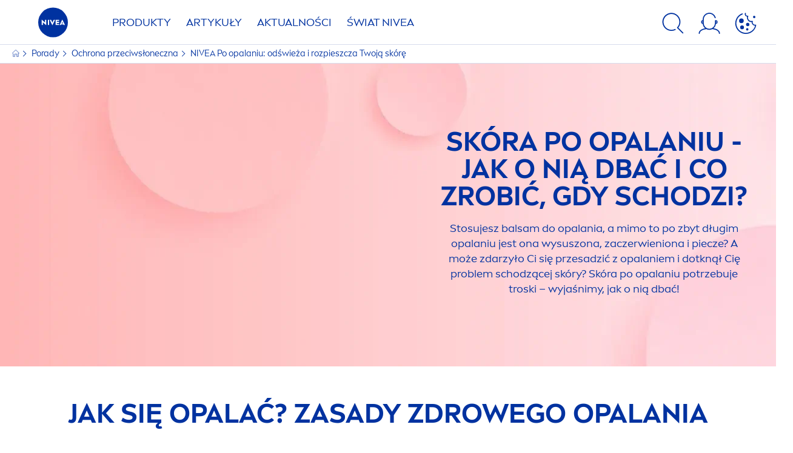

--- FILE ---
content_type: text/html; charset=utf-8
request_url: https://www.nivea.pl/artykuly/ochrona-przeciwsloneczna/po-opalaniu
body_size: 111830
content:



<!DOCTYPE html>
<html lang="pl-PL" data-multilang="pl-PL" dir="ltr">
<!--   
                  server:   prd-niv-cd-us 
                  instance: LIVE.CD
                  site:     NiveaX_Poland 
                  language: pl-PL 
                  id:       {CEF916DC-E825-6308-ABAA-68CA41F88C1B}
                  template: Content Page
                  version:  6
                -->
<!-- NIVX -->
<head>
    <meta name="viewport" content="width=device-width, initial-scale=1.0,maximum-scale=5">
    <meta charset="UTF-8">
    
	<link rel="preconnect" href="https://www.googletagmanager.com"/>
	<link rel="preconnect" href="https://www.google-analytics.com"/>
	<link rel="preconnect" href="https://img.nivea.com"/>
	<link rel="preconnect" href="https://stats.g.doubleclick.net"/>
	<link rel="preconnect" href="https://googleads.g.doubleclick.net"/>
	<link rel="preconnect" href="https://track.adform.net"/>
	<link rel="preconnect" href="https://www.facebook.com"/>
	<link rel="preconnect" href="https://connect.facebook.net"/>
	<link rel="preconnect" href="https://s2.adform.net"/>
	<link rel="preconnect" href="https://delivery.consentmanager.net"/>
	<link rel="preconnect" href="https://cdn.consentmanager.net"/>

    
    <script type="text/javascript" data-cmp-ab="1">window.cmp_customlanguages = [{"l":"DE-AT","i":"at","r":0,"t":""},{"l":"FR-BE","i":"be","r":0,"t":"FR"},{"l":"NL-BE","i":"be","r":0,"t":"NL"},{"l":"EN-GB","i":"gb","r":0,"t":"EN"},{"l":"FR-CH","i":"ch","r":0,"t":"FR-ch"},{"l":"DE-CH","i":"ch","r":0,"t":"DE"},{"l":"EN-IE","i":"ir","r":0,"t":"EN"},{"l":"DE-SW","i":"de","r":0,"t":"DE"},{"l":"DE-DE","i":"de","r":0,"t":"DE"},{"l":"TH-TH","i":"th","r":0,"t":"TH"},{"l":"PT-BR","i":"br","r":0,"t":"PT"},{"l":"EN-SW","i":"en","r":0,"t":"EN"},{"l":"DE-APP","i":"de","r":0,"t":"DE-app"},{"l":"EN-AU","i":"au","r":0,"t":"EN"},{"l":"ID-ID","i":"id","r":0,"t":"ID"}];</script>
<script type="text/javascript" data-cmp-ab="1" src="https://cdn.consentmanager.net/delivery/autoblocking/e82336c7e834.js" data-cmp-host="d.delivery.consentmanager.net" data-cmp-cdn="cdn.consentmanager.net" data-cmp-codesrc="1"></script>
<script type="application/json" data-offline-banner>{"Icon":"\u003csvg xmlns=\"http://www.w3.org/2000/svg\"  viewBox=\"0 0 32 32\"\u003e\u003cpath d=\"M16.053,32A16,16,0,0,1,9.8,1.282a.8.8,0,1,1,.628,1.471A14.43,14.43,0,1,0,14.667,1.67.8.8,0,1,1,14.51.078a16,16,0,0,1,3.15,31.844h0A16.008,16.008,0,0,1,16.053,32Z\"/\u003e\u003cpath d=\"M14.736,9.478a1.373,1.373,0,1,1,0,.02Zm2.424,3.207v11.2H15.025v-11.2Z\"/\u003e\u003c/svg\u003e","Text":"Ups, wygląda na to, że wystąpił błąd w połączeniu z serwerem po naszej stronie. Niekt\u0026oacute;re funkcje na stronie nie są obecnie dostępne."}</script>

    
    
    
    <style id='above-theme'>:root{--AccordionPlusMinusButtonColor:var(--BaseInteractionColor);--AccordionSeparatorColor:#D6DCEC;--ActionLinkDefaultColor:var(--BaseInteractionColor);--ActionLinkHoverColor:var(--BaseLinkFontColorHover);--AnchorBackgroundActiveColor:var(--SecondaryBackgroundColor);--AnchorBorderColor:var(--SecondaryBackgroundColor);--AnchorBorderRadiusFirstChild:18px 0 0 18px;--AnchorBorderRadiusLastChild:0 18px 18px 0;--AnchorFontActiveColor:var(--BaseInteractionColor);--AnchorFontColor:var(--BaseFontColor);--BadgeBackgroundColor:#FF009A;--BaseBackgroundColor:var(--BaseFontColor);--BaseFontColor:#0032a0;--BaseInteractionColor:#0F60FF;--BaseLinkFontColor:var(--BaseInteractionColor);--BaseLinkFontColorHover:#92B7FF;--BenefitBulletsColor:var(--BaseFontColor);--BenefitsBackgroundColor:var(--ThirdBackgroundColor);--BrandBoldCopyFontFamilyType:NIVEABrandType-Bold;--BrandBorderRadius:12px;--BrandButtonFontFamilyType:NIVEABrandType-ExtraBold;--BrandCopyFontFamilyType:NIVEABrandType-Regular;--BrandExtraBoldFontFamilyType:NIVEABrandType-Bold;--BrandHeadlinesFontFamilyType:NIVEABrandType-Bold;--BrandLinkColor:var(--BaseInteractionColor);--BrandLinkColorHover:var(--BaseLinkFontColorHover);--BrandTemplateBackgroundColor:var(--SecondaryBackgroundColor);--BreadcrumbFontColor:var(--BaseFontColor);--BurgerArrowColor:#FFF;--BurgerBorderColor:#FFF;--BurgerFontColor:#FFF;--BurgerHeaderBackgroundColor:rgba(255,255,255,0.99);--BurgerHeaderIconColor:var(--BaseFontColor);--BurgerHeaderScrollBackgroundColor:rgb(255, 255, 255);--BurgerHeaderTopBackgroundColor:linear-gradient(0deg, rgba(255,255,255,0.33) 0%, rgba(255,255,255,1) 100%);;--BurgerInnerIconColor:#FFF;--BurgerMainBackgroundColor:rgba(0,50,160,0.95);--BurgerSecondaryBackgroundColor:rgba(0,50,160,0.95);--BurgerTeaserBackgroundColor:#FFF;--BurgerTeaserFontColor:var(--BaseFontColor);--ButtonBackgroundColor:var(--BaseInteractionColor);--ButtonBorderColor:var(--BaseInteractionColor);--ButtonBorderRadius:56px;--ButtonHoverBackgroundColor:#F3F7FF;--ButtonHoverBorderColor:var(--BaseInteractionColor);--ButtonHoverTextColor:var(--BaseInteractionColor);--ButtonSecondaryBorderColor:var(--BaseInteractionColor);--ButtonSecondaryHoverColor:#F3F7FF;--ButtonSecondaryTextColor:var(--BaseInteractionColor);--ContentSelectorActionLinkColorHover:var(--BaseLinkFontColorHover);--ContentSelectorDefaultIconColor:var(--BaseFontColor);--ContentSelectorIconColorHover:var(--BaseLinkFontColorHover);--ContentZoneTextLinkColor:var(--BaseInteractionColor);--ContentZoneTextLinkHoverColor:var(--BaseLinkFontColorHover);--CookieBannerDividerColor:#d6dcec;--CookieBannerLinkColor:var(--BaseInteractionColor);--DesktopFlyoutBackgroundColor:rgba(0,50,160,0.90);--DesktopFlyoutLinkColorHover:var(--BaseLinkFontColorHover);--DisabledColor:#F5F5F5;--ErrorColor:#E21010;--EshopProductInfoPromotionColor:#fe9119;--EshopProductOldPriceColor:#999;--EshopProductPricePerUnitColor:#999;--ExpanderColor:var(--BaseInteractionColor);--ExternalContentBlockBackgroundColor:#E5EAF5;--FilterBarCategoryBackgroundColor:#ffffff;--FilterBarCategoryItemBackgroundColorHover:var(--BaseLinkFontColorHover);--FilterBarCategoryItemBorderColor:var(--BaseInteractionColor);--FilterBarCategoryItemBorderColorHover:var(--BaseLinkFontColorHover);--FilterBarCategoryItemBorderRadius:32px;--FilterBarCategoryItemCountFontColor:var(--BaseLinkFontColorHover);--FilterBarCategoryItemCountFontHoverColor:#ffffff;--FilterBarCategoryItemFontColor:var(--BaseInteractionColor);--FilterBarCategoryItemFontColorHover:#ffffff;--FilterBarMainBackgroundColor:var(--BaseInteractionColor);--FilterBarMainFontColor:#ffffff;--FilterBorderColor:#d6dcec;--FilterCheckBoxActiveBackgroundColor:var(--BaseInteractionColor);--FilterCheckBoxBackgroundColor:var(--ThirdBackgroundColor);--FilterDropdownBackgroundColor:var(--SecondaryBackgroundColor);--FilterDropdownFontColor:var(--BaseInteractionColor);--FilterResultsCountColor:var(--BaseLinkFontColorHover);--FilterSubtitleTextColor:var(--BaseLinkFontColorHover);--FilterTitleTextColor:var(--BaseInteractionColor);--FooterBackgroundColor:var(--BaseBackgroundColor);--FooterBrandIconColor:var(--BaseFontColor);--FooterCopyColor:#ffffff;--FooterCopyColorHover:#F3F7FF;--FooterCopyrightBackgroundColor:#ffffff;--FooterCopyrightTextColor:var(--BaseFontColor);--FooterDividerLinesColor:#e5eaf5;--FooterHeadlineColor:#ffffff;--FooterSocialIconColor:#ffffff;--FooterSocialIconColorHover:#F3F7FF;--FormBubbleCheckedBackgroundColor:rgba(15,96,255,0.8);--FormBubbleTextColor:var(--BaseInteractionColor);--FormBubbleTextHoverColor:var(--BaseLinkFontColorHover);--FormCheckBoxCheckedBackgroundColor:var(--BaseInteractionColor);--FormCheckBoxTransitionBackgroundColor:#B8E986;--FormInputFieldBackgroundColor:#f5f5f5;--FormInputFieldBorderColor:var(--BaseInteractionColor);--FormInputFieldLabelColor:var(--BaseFontColor);--FormInputFieldTextColor:var(--BaseInteractionColor);--FormMultistepButtonBackgroundColor:var(--BaseInteractionColor);--FormMultistepLeftButtonBackgroundColor:#ffffff;--FormMultistepLeftButtonHoverBackgroundColor:#ffffff;--FormMultistepLeftButtonHoverIconColor:var(--BaseLinkFontColorHover);--FormMultistepLeftButtonIconColor:var(--BaseInteractionColor);--FormMultistepRightButtonBackgroundColor:var(--BaseInteractionColor);--FormMultistepRightButtonHoverBackgroundColor:var(--BaseLinkFontColorHover);--FormMultistepRightButtonHoverIconColor:#ffffff;--FormMultistepRightButtonIconColor:#ffffff;--FormProgressBarBackgroundColor:#d6dcec;--FormRatingStarCheckedColor:#FE9119;--FormRatingStarCheckedHoverColor:#F8B530;--FormRatingStarUncheckedColor:#F5F5F5;--FormRevealPasswordEyeColor:var(--BaseInteractionColor);--FormScrollBarBackgroundColor:var(--ThirdBackgroundColor);--FormScrollBarThumbColor:var(--BaseInteractionColor);--FormSelectBoxListItemColor:var(--BaseInteractionColor);--FormSelectBoxListItemHoverBackgroundColor:var(--SecondaryBackgroundColor);--FormSelectBoxTopLevelTextColor:var(--BaseInteractionColor);--FormToggleActiveColor:var(--BaseInteractionColor);--FormUploadBrowseBorderColor:var(--BaseInteractionColor);--FormUploadBrowseTextColor:var(--BaseInteractionColor);--FormUploadLabelColor:var(--BaseInteractionColor);--FormValidationErrorBackgroundColor:#FFD3D4;--FormValidationErrorTextColor:var(--ErrorColor);--GeneralTeaserContentBackgroundColor:#ffffff;--HotspotBackgroundGradient:rgba(255,255,255,0.90);--MarketingSliderBackgroundColor:var(--SecondaryBackgroundColor);--MobileNavBottomBarIconColor:var(--BaseInteractionColor);--MobileNavButtonBackgroundColor:var(--BaseInteractionColor);--MobileNavIconColor:#ffffff;--MobileNavInnerCircleBackgroundColor:var(--BaseFontColor);--MobileNavOuterCircleBackgroundColor:var(--BaseFontColor);--MobileNavScrollbarButtonColor:var(--BaseInteractionColor);--MobileNavScrollbarColor:#ffffff;--NavigationFlyoutLinkColor:#ffffff;--NavigationIconColor:var(--BaseFontColor);--NewsletterButtonBackgroundColor:transparent;--NewsletterButtonBackgroundHoverColor:#ffffff;--NewsletterButtonBorderColor:#ffffff;--NewsletterButtonBorderHoverColor:#ffffff;--NewsletterButtonTextColor:#ffffff;--NewsletterButtonTextHoverColor:var(--BaseInteractionColor);--NewsletterFontColor:#ffffff;--PaginationBulletsPrimaryColor:var(--BaseInteractionColor);--PaginationBulletsSecondaryColor:var(--BaseLinkFontColorHover);--PdpStageBackgroundDesktop:var(--SecondaryBackgroundColor);--PdpStageBackgroundMobile:var(--SecondaryBackgroundColor);--PromotionBannerDefaultBackgroundColor:#8397c6;--PromotionBannerDefaultButtonBackgroundColor:var(--BaseInteractionColor);--PromotionBannerDefaultButtonTextAndBorderColor:#ffffff;--PromotionBannerSalesBackgroundColor:#8397c6;--PromotionBannerSustainabilityBackgroundColor:#8397c6;--QuicklinksBackgroundColor:var(--SecondaryBackgroundColor);--QuicklinksLinkBackgroundColor:#FFFFFF;--QuicklinksLinkFontColor:var(--BaseInteractionColor);--QuicklinksLinkFontColorHover:var(--BaseLinkFontColorHover);--SecondaryBackgroundColor:#EBF1FD;--SecondaryFontColor:#ffffff;--SecondaryGradientBackgroundColor:linear-gradient(135deg,#3159B1,#3159B1);--SecondaryHighlightColor:#64A70B;--SecondaryHighlightColorHover:#64A70B;--SecondaryLinkFontColor:#ffffff;--SecondaryLinkFontColorHover:var(--BaseLinkFontColorHover);--SelectedFilterBackground:var(--BaseInteractionColor);--SelectedFiltersCloseBackgroundColor:var(--BaseLinkFontColorHover);--SeparatorLineColor:#d6dcec;--ServiceLayerCloseColor:var(--BaseInteractionColor);--SiteChooserBodyCopyFontColor:#fff;--SiteChooserBrandIconColor:#0032a0;--SiteChooserCountriesColor:#ffffff;--SiteChooserFooterBackgroundColor:#0032a0;--SiteChooserFooterBrandIconColor:#ffffff;--SiteChooserFooterCopyrightColor:#6e85bc;--SiteChooserFooterLinksColor:#ffffff;--SiteChooserHeadlineFontColor:#ffffff;--SiteChooserRegionTitleColor:#ffffff;--SiteChooserSublineFontColor:#ffffff;--SkipLinkFontColor:var(--BaseInteractionColor);--SliderbarPrimaryColor:var(--BaseInteractionColor);--SliderbarSecondaryColor:var(--ThirdBackgroundColor);--StandardTeaserSliderBackground:var(--SecondaryBackgroundColor);--TabTitleColor:var(--BaseFontColor);--ThirdBackgroundColor:#F5F8FE;--TooltipBoxColor:var(--SecondaryBackgroundColor);--TooltipHoverIconColor:var(--BaseLinkFontColorHover);--TooltipIconColor:var(--BaseInteractionColor);--TrustBackgroundColor:var(--SecondaryBackgroundColor);--TrustCircleBackgroundColor:var(--BaseFontColor);--TrustCircleBorderColor:var(--BaseFontColor);--TrustCircleTextColor:#ffffff}</style><style id='above'>a{background-color:transparent;text-decoration:none}ol,ul{margin:0;padding:0}abbr[title]{border-bottom:none;text-decoration:underline;-webkit-text-decoration:underline dotted;text-decoration:underline dotted}b,strong{font-family:var(--BrandBoldCopyFontFamilyType);font-weight:400}p:blank,p:empty{display:none;margin:0}em{font-style:italic}code,kbd,samp{font-family:monospace,monospace;font-size:1em}small{font-size:80%}sub,sup{font-size:75%;line-height:0;position:relative;vertical-align:baseline}sub{bottom:-.25em}sup{top:-.5em}img{border-style:none}button,input,optgroup,select,textarea{font-family:inherit;font-size:100%;line-height:1.15;margin:0}button,input{overflow:visible}button,select{text-transform:none}[type=button],[type=reset],[type=submit],button{-webkit-appearance:button}[type=button]::-moz-focus-inner,[type=reset]::-moz-focus-inner,[type=submit]::-moz-focus-inner,button::-moz-focus-inner{border-style:none;padding:0}[type=button]:-moz-focusring,[type=reset]:-moz-focusring,[type=submit]:-moz-focusring,button:-moz-focusring{outline:1px dotted ButtonText}a,button{outline:none}fieldset{padding:.35em .75em .625em}legend{box-sizing:border-box;color:inherit;display:table;max-width:100%;padding:0}li{list-style-type:none}progress{-webkit-appearance:none;-moz-appearance:none;appearance:none;vertical-align:baseline}textarea{overflow:auto}[type=checkbox],[type=radio]{box-sizing:border-box;padding:0}[type=number]::-webkit-inner-spin-button,[type=number]::-webkit-outer-spin-button{height:auto}[type=search]{-webkit-appearance:textfield;outline-offset:-2px}[type=search]::-webkit-search-decoration{-webkit-appearance:none}::-webkit-file-upload-button{-webkit-appearance:button;font:inherit}details{display:block}summary{display:list-item}template{display:none}[hidden]{display:none!important}table{word-break:normal}.remove-padding-horizontally{padding-left:0;padding-right:0}.nx-u-arrow-down,.nx-u-arrow-left,.nx-u-arrow-right,.nx-u-arrow-up{color:inherit;display:flex;height:6px;position:relative;width:6px}.nx-u-arrow-down:before,.nx-u-arrow-left:before,.nx-u-arrow-right:before,.nx-u-arrow-up:before{content:"";display:inline-block;height:6px;position:absolute;width:6px}.nx-u-arrow-down:before,.nx-u-arrow-up:before{border-right:2px solid transparent;border-top:2px solid transparent;border-color:inherit;transition:transform .5s}.nx-u-arrow-left:before,.nx-u-arrow-right:before{border-right:2px solid transparent;border-top:2px solid transparent;border-color:inherit;top:5px}.nx-u-arrow-left--small:before,.nx-u-arrow-right--small:before{border-right:solid transparent;border-color:inherit;border-width:1px;height:5px;width:5px}.nx-u-arrow-down,.nx-u-arrow-up{margin-left:7px}.nx-u-arrow-right:before{right:10px;transform:rotate(45deg)}.nx-u-arrow-right--small{right:8px}.nx-u-arrow-left:before{left:8px;transform:rotate(-135deg)}.nx-u-arrow-up:before{transform:translateY(35%) rotate(-45deg)}.nx-u-arrow-down:before{transform:translateY(-35%) rotate(135deg)}*{-webkit-tap-highlight-color:transparent}[class*=nx-]{box-sizing:border-box}.nx-breadcrumb__container,.nx-u-container,.nx-user-actions-container{box-sizing:border-box;margin-left:auto;margin-right:auto;min-width:320px;padding-left:20px;padding-right:20px;width:100%}@media (min-width:1280px){.nx-breadcrumb__container,.nx-u-container,.nx-user-actions-container{max-width:1280px}}html{color:var(--BaseFontColor);font-family:var(--BrandCopyFontFamilyType),system-ui,-apple-system,BlinkMacSystemFont,"Segoe UI","Roboto","Oxygen","Ubuntu","Cantarell","Fira Sans","Droid Sans","Helvetica Neue",sans-serif;font-size:112.5%;height:100%;line-height:1.45;scroll-behavior:smooth}body,html{width:100%}body{background-color:#fff;display:flex;fill:var(--BaseFontColor);flex-direction:column;-webkit-hyphenate-limit-chars:7 3 4;-webkit-hyphens:auto;margin:0;min-height:100%;padding:0;word-break:break-word;-webkit-hyphenate-limit-lines:2;-webkit-hyphenate-limit-last:always;-moz-hyphenate-limit-chars:7 3 4;-moz-hyphens:auto;-moz-hyphenate-limit-lines:2;-moz-hyphenate-limit-last:always;-ms-hyphenate-limit-chars:7 3 4;-ms-hyphens:auto;-ms-hyphenate-limit-lines:2;-ms-hyphenate-limit-last:always;hyphenate-limit-chars:7 3 4;hyphens:auto;hyphenate-limit-lines:2;hyphenate-limit-last:always}body.nx-pagetype-home-page,body[class*=-category-page],body[class*=-cluster-page],body[class*=-overview-page],body[class*=category-page]{background-color:var(--BrandTemplateBackgroundColor,transparent)}main{align-items:stretch;display:flex;flex-direction:column}.nx-main-inner,main{flex-basis:auto;flex-grow:1;flex-shrink:1}.nx-main-inner{width:100%}footer{flex-shrink:0}.nx-u-gray-background{background-color:#f5f5f5}img{position:relative}img:after{background:#fff;bottom:0;content:"";display:block;left:0;position:absolute;right:0;top:0;z-index:-1}.nx-header-icons .nx-svg,.nx-header-icons .nx-svg-container svg{fill:var(--NavigationIconColor,var(--BaseFontColor));height:35px;width:60px}.nx-link,a{color:var(--BrandLinkColor,var(--BaseLinkFontColor))}.nx-link:hover,a:hover{color:var(--BrandLinkColorHover,var(--BaseLinkFontColorHover))}.cmplazybtn .cmplazybtnlink{align-items:center;background-color:var(--ButtonBackgroundColor,var(--BaseFontColor));background-position:50%;border:1px solid var(--ButtonBackgroundColor,var(--BaseFontColor));border-radius:var(--ButtonBorderRadius,50px);box-sizing:border-box;color:var(--ButtonTextColor,var(--SecondaryFontColor));color:inherit;cursor:pointer;display:flex;font-family:var(--BrandButtonFontFamilyType,var(--BrandBoldCopyFontFamilyType,var(--BrandCopyFontFamilyType))),system-ui,-apple-system,BlinkMacSystemFont,"Segoe UI","Roboto","Oxygen","Ubuntu","Cantarell","Fira Sans","Droid Sans","Helvetica Neue",sans-serif;font-size:.88888889rem;height:55px;hyphens:manual;-webkit-hyphens:initial;-ms-hyphens:initial;hyphens:auto;justify-content:center;line-height:1.16666667rem;line-height:1.11111111rem;margin:4px;max-width:100%;outline:none;overflow:hidden;padding:4px 24px;text-align:center;text-decoration:none;text-decoration:none!important;text-transform:uppercase;transition:background .8s,border .25s,color .25s;vertical-align:top;white-space:normal;width:230px}.cmplazybtn .cmplazybtnlink:active{transition:background 0s,border .25s,color .25s}.cmplazybtn .cmplazybtnlink:active[disabled]{pointer-events:none}.cmplazybtn .cmplazybtnlink:disabled,.cmplazybtn .cmplazybtnlink[disabled]{cursor:not-allowed!important}.cmplazybtn .cmplazybtnlink:focus-visible{outline:2px solid var(--BaseInteractionColor,var(--BaseFontColor));outline-offset:2px}.nx-add-to-cart .nx-tooltip-container,.nx-range-dropdown__list-wrapper,.nx-tooltip__icons{display:none}.nx-u-center-block{margin:auto}.nx-no-hyphens{display:contents;hyphens:none}@media (-ms-high-contrast:active),(-ms-high-contrast:none){body main{display:block}}.nx-font-display-1{font-size:5rem;line-height:100%}.nx-font-display-2{font-size:4rem;line-height:100%}.nx-font-display-3{font-size:3rem;line-height:100%}.nx-font-display-4{font-size:2.5rem;line-height:100%}.nx-font-heading-1{font-size:2rem;line-height:100%}.nx-font-heading-2{font-size:1.55555556rem;line-height:100%}.nx-font-heading-3{font-size:1.22222222rem;line-height:100%}.nx-font-heading-4{font-size:1.11111111rem;line-height:110%}.nx-font-heading-5{font-size:1rem;line-height:120%}.nx-font-heading-6{font-size:.77777778rem;line-height:120%}.nx-font-heading-7{font-size:.66666667rem;line-height:110%}.nx-font-body-1{font-size:1rem;line-height:140%}.nx-font-body-2{font-size:.88888889rem;line-height:140%}.nx-font-body-3{font-size:.77777778rem;line-height:140%}.nx-font-overheader-1{font-size:1.22222222rem;line-height:120%}.nx-font-overheader-2{font-size:1rem;line-height:130%}.nx-font-overheader-3{font-size:.88888889rem;line-height:120%}.nx-font-overheader-4{font-size:.66666667rem;line-height:120%}.nx-font-body-details-1{font-size:.66666667rem;line-height:140%}.nx-font-body-details-2{font-size:.66666667rem;line-height:120%}.nx-font-text-link-large{font-size:1rem;line-height:120%}.nx-font-text-link-medium{font-size:.88888889rem;line-height:120%}.nx-font-text-link-small{font-size:.77777778rem;line-height:115%}.nx-font-button-text-large{font-size:1rem;line-height:120%}.nx-font-button-text-medium{font-size:.88888889rem;line-height:120%}.nx-font-button-text-small{font-size:.66666667rem;line-height:120%}.nx-u-txt--center{text-align:center}.nx-u-txt--left{text-align:left}.nx-u-txt--right{text-align:right}.nx-txt-uppercase{text-transform:uppercase}.nx-txt-lowercase{text-transform:lowercase}.nx-txt--capitalcase{text-transform:capitalize}.nx-txt--case-none{text-transform:none}.nx-font--regular{font-family:var(--BrandCopyFontFamilyType),system-ui,-apple-system,BlinkMacSystemFont,"Segoe UI","Roboto","Oxygen","Ubuntu","Cantarell","Fira Sans","Droid Sans","Helvetica Neue",sans-serif}.nx-font--bold{font-family:var(--BrandBoldCopyFontFamilyType,var(--BrandCopyFontFamilyType)),system-ui,-apple-system,BlinkMacSystemFont,"Segoe UI","Roboto","Oxygen","Ubuntu","Cantarell","Fira Sans","Droid Sans","Helvetica Neue",sans-serif}.nx-font--extrabold{font-family:var(--BrandExtraBoldFontFamilyType,var(--BrandBoldCopyFontFamilyType)),system-ui,-apple-system,BlinkMacSystemFont,"Segoe UI","Roboto","Oxygen","Ubuntu","Cantarell","Fira Sans","Droid Sans","Helvetica Neue",sans-serif}.alpaca-form h1,.alpaca-form h2,.alpaca-form h3,.squarelovin-headline{font-family:var(--BrandBoldCopyFontFamilyType,var(--BrandCopyFontFamilyType)),system-ui,-apple-system,BlinkMacSystemFont,"Segoe UI","Roboto","Oxygen","Ubuntu","Cantarell","Fira Sans","Droid Sans","Helvetica Neue",sans-serif}.nx-btn{background-position:50%;border:1px solid var(--ButtonBackgroundColor,var(--BaseFontColor));color:var(--ButtonTextColor,var(--SecondaryFontColor));cursor:pointer;font-family:var(--BrandButtonFontFamilyType,var(--BrandBoldCopyFontFamilyType,var(--BrandCopyFontFamilyType))),system-ui,-apple-system,BlinkMacSystemFont,"Segoe UI","Roboto","Oxygen","Ubuntu","Cantarell","Fira Sans","Droid Sans","Helvetica Neue",sans-serif;hyphens:manual;-webkit-hyphens:initial;-ms-hyphens:initial;line-height:1.16666667rem;margin:4px;text-decoration:none;transition:background .8s,border .25s,color .25s;vertical-align:top}.nx-btn:active{transition:background 0s,border .25s,color .25s}.nx-btn:active[disabled]{pointer-events:none}.nx-btn:disabled,.nx-btn[disabled]{cursor:not-allowed!important}.nx-btn,.nx-btn--primary,.nx-btn--primary-inverse,.nx-btn--secondary,.nx-btn--secondary-inverse,.nx-btn--tertiary{width:230px}.nx-btn--primary-inverse:focus-visible,.nx-btn--primary:focus-visible,.nx-btn--secondary-inverse:focus-visible,.nx-btn--secondary:focus-visible,.nx-btn--tertiary:focus-visible,.nx-btn:focus-visible{outline:2px solid var(--BaseInteractionColor,var(--BaseFontColor));outline-offset:2px}.nx-btn,.nx-btn--primary{background-color:var(--ButtonBackgroundColor,var(--BaseFontColor))}.nx-btn--disabled{cursor:not-allowed;pointer-events:none}.nx-btn--disabled:before{opacity:.4}.nx-background{position:relative}.nx-background__inner{background:var(--PdpStageBackgroundMobile,var(--SecondaryGradientBackgroundColor));height:290px;left:0;overflow:hidden;position:absolute;top:0;width:100%}.nx-background--full-height-desktop~.nx-product-stage__slider .nx-product__thumb,.nx-background--full-height-mobile~.nx-product-stage__slider .nx-product__thumb{border:0}@media (min-width:320px) and (max-width:767px){.nx-background--full-height-mobile{position:static}.nx-background--full-height-mobile .nx-background__inner{height:100%}}.nx-user-actions--bottom .nx-shariff{min-height:70px}.nx-footer{background:var(--FooterBackgroundColor,var(--BaseBackgroundColor))}.nx-footer .nx-footer-nav a{display:inline-table;margin-right:-3px;padding-bottom:.625em;padding-left:.688em;padding-right:.688em;text-decoration:underline}.nx-footer .nx-footer-nav li{display:inline}.nx-footer .nx-u-container>div{float:left}.nx-footer .nx-social-icons__wrapper-outer svg{fill:var(--FooterSocialIconColor,var(--SecondaryFontColor))}.nx-footer .nx-footer__newsletter,.nx-footer a{color:var(--FooterCopyColor,var(--SecondaryLinkFontColor))}.nx-footer .nx-copyright{background-color:var(--FooterCopyrightBackgroundColor,var(--BaseBackgroundColor));display:flex;width:100%}.nx-footer .nx-footer-nav{padding-top:14px}.nx-footer .nx-newsletter__input-text{margin-bottom:20px}.nx-footer input[type=checkbox]{display:none}.nx-footer-headline{color:var(--FooterHeadlineColor,var(--SecondaryFontColor,#fff))}.nx-hdl-1,.nx-hdl-2,.nx-hdl-3,.nx-hdl-4,.nx-hdl-5,.nx-hdl-6,.nx-hdl-7,h1,h2,h3,h4,h5,h6{color:var(--BrandHeadlinesColor,var(--BaseFontColor));font-weight:400;margin-top:0}.h6,.nx-hdl-6{font-weight:400;margin-top:0}.nx-hdl-1,h1{font-size:1.55555556rem;line-height:1.88888889rem}.nx-hdl-1,.nx-hdl-2,h1{color:var(--BrandHeadlinesColor,var(--BaseFontColor));font-weight:400;margin-top:0}.nx-hdl-2{font-size:1.33333333rem;line-height:1.55555556rem}.nx-hdl-3{font-size:1.11111111rem;line-height:1.33333333rem}.nx-hdl-3,.nx-hdl-4{color:var(--BrandHeadlinesColor,var(--BaseFontColor));font-weight:400;margin-top:0}.nx-hdl-4{font-size:1rem;line-height:1.22222222rem}.nx-hdl-5{font-size:.88888889rem;line-height:1.11111111rem}.nx-hdl-5,.nx-hdl-6,h6{color:var(--BrandHeadlinesColor,var(--BaseFontColor));font-weight:400;margin-top:0}.nx-hdl-6,h6{font-size:.66666667rem;line-height:.88888889rem}.nx-hdl-7{color:var(--BrandHeadlinesColor,var(--BaseFontColor));font-size:1.77777778rem;font-weight:400;line-height:2.11111111rem;margin-top:0}.nx-hdl-8{font-size:3.44444444rem;line-height:3.77777778rem}.nx-sbl-2{font-size:1.33333333rem;line-height:1.55555556rem}.nx-sbl-3{font-size:1.11111111rem;line-height:1.33333333rem}.nx-sbl-4{font-size:1rem;line-height:1.22222222rem}.nx-sbl-5{font-size:.88888889rem;line-height:1.11111111rem}.nx-sbl-6{font-size:.66666667rem;line-height:.88888889rem}.nx-content-zone__text .nx-expander__content p:not(:empty){margin-bottom:8px}.nx-content-zone{display:flex}.nx-content-zone p:empty,.nx-content-zone p:not([class]){margin-bottom:0;margin-top:0}.nx-content-zone__btn{margin-left:auto;margin-right:auto}.nx-btn.nx-content-zone__btn{border-width:1px;display:inline-flex}.nx-content-zone__action-link{display:inline-block}.nx-content-zone__action-link,.nx-content-zone__btn{margin-bottom:24px}.nx-u-image--hidden{left:50%;opacity:0;overflow:hidden;position:absolute;top:50%;transform:translateX(-50%) translateY(-50%);transition:opacity .5s;transition-delay:.1s;visibility:hidden}.nx-u-image-video{position:relative}.nx-u-image-video video{height:100%;left:0;-o-object-fit:cover;object-fit:cover;position:absolute;top:0;width:100%}.nx-video__btn-play{display:none}.nx-video__btn-play--show{display:flex}.nx-content-zone__image .nx-svg-container{bottom:10px;height:32px;position:absolute;right:20px;width:32px}.nx-content-zone-intro__items svg{width:56px}.nx-content-zone-intro--background-image+.nx-content-zone-intro__items{padding-left:16px;padding-right:16px}.nx-content-zone__items>.nx-row{margin-left:0;margin-right:0}.nx-mob-nav__wrapper,.nx-push-notification__outer{bottom:160px;left:0;position:fixed;right:0;z-index:1450}.nx-push-notification__outer{z-index:2400}.nx-mob-nav{height:68px;left:calc(100% - 68px);position:absolute;top:-12px;width:68px}.nx-mob-nav,.nx-mob-nav:before{opacity:0;transition:opacity .3s}.nx-mob-nav:before{background-color:hsla(0,0%,100%,.5);bottom:0;content:"";left:0;right:0;top:0;z-index:-10}.nx-pagetype-home-page .nx-mob-burger-nav--scroll-color-transition{background-color:transparent;min-height:auto;position:fixed;top:0;width:100%;z-index:200}.nx-pagetype-home-page .nx-mob-burger-nav--scroll-color-transition .nx-mob-burger-nav__header{height:56px}.nx-pagetype-home-page .nx-mob-burger-nav--scroll-color-transition .nx-mob-burger-nav__wrapper .nx-u-container{padding-left:10px}.nx-pagetype-home-page .nx-mob-burger-nav--scroll-color-transition .nx-burger-wrapper{border:none}.nx-pagetype-home-page .nx-mob-burger-nav--scroll-color-transition .nx-mob-burger-nav__header__icons__svg{display:flex}.nx-pagetype-home-page .nx-mob-burger-nav--scroll-color-transition .nx-u-container,.nx-pagetype-home-page .nx-mob-burger-nav--scroll-color-transition-scroll .nx-u-container{transition:background .3s ease}.nx-pagetype-home-page .nx-mob-burger-nav--scroll-color-transition .nx-u-container{background:var(--BurgerHeaderTopBackgroundColor,var(--SecondaryBackgroundColor))}.nx-pagetype-home-page .nx-mob-burger-nav--scroll-color-transition-scroll .nx-u-container{background:var(--BurgerHeaderScrollBackgroundColor,var(--BurgerHeaderTopBackgroundColor,var(--SecondaryBackgroundColor)))}.nx-mob-nav__bottom-bar .nx-mob-nav__bottom-bar__icons__svg{visibility:hidden;width:32px}.nx-show-splash-screen .nx-mob-nav{opacity:0;transition:none;z-index:-1}.nx-mob-nav__inner,.nx-mob-nav__inner-flyout{background-color:var(--MobileNavOuterCircleBackgroundColor,var(--BaseFontColor));border-radius:100%;height:610px;left:50%;overflow:hidden;position:absolute;top:50%;transform:translate(-50%,-50%);transform-origin:0 0;visibility:hidden;width:610px}.nx-nav-desktop__wrapper{background:var(--DesktopNavigationBackgroundColor,#fff);display:none;height:73px;padding-top:12px;position:relative;z-index:1310}.nx-nav-desktop__wrapper:after{clear:both;content:"";display:table}.nx-nav-desktop__wrapper .nx-u-container{display:flex;justify-content:space-between;width:100%}.nx-nav-desktop__logo{display:inline-block;fill:var(--DesktopNavigationBrandIconColor,var(--BaseFontColor))}.nx-nav-desktop__logo svg{height:50px;width:135px}.nx-nav-desktop{height:61px;max-width:100%;overflow:auto;padding:0 20px;scrollbar-width:none;transition:height .8s ease;width:100%}.nx-nav-desktop--open .nx-nav-desktop{height:1500px;transition:height .8s ease}.nx-nav-desktop::-webkit-scrollbar{display:none}.nx-nav-first-level{display:inline-block;white-space:nowrap;-ms-overflow-style:none;overflow:auto;scrollbar-width:none}.nx-nav-first-level::-webkit-scrollbar{display:none}.nx-scroll-slider--active .nx-nav-first-level{max-width:100%}.nx-nav-first-level__item{color:var(--NavigationFontColor,var(--BaseFontColor));display:block;display:inline-block;font-family:var(--NavigationFontFamilyType,var(--BrandCopyFontFamilyType)),system-ui,-apple-system,BlinkMacSystemFont,"Segoe UI","Roboto","Oxygen","Ubuntu","Cantarell","Fira Sans","Droid Sans","Helvetica Neue",sans-serif;font-size:1rem;line-height:1.22222222rem;line-height:1;text-transform:uppercase;white-space:nowrap}.nx-nav-desktop__flyout{display:none;white-space:normal}.nx-nav-first-level__link{color:var(--NavigationFontColor,var(--BaseFontColor));display:inline-block;padding:16px 10px 28px}.nx-nav-first-level__link:after{content:attr(title);display:block;font-family:var(--BrandHeadlinesFontFamilyType,var(--BrandBoldCopyFontFamilyType,var(--BrandCopyFontFamilyType))),system-ui,-apple-system,BlinkMacSystemFont,"Segoe UI","Roboto","Oxygen","Ubuntu","Cantarell","Fira Sans","Droid Sans","Helvetica Neue",sans-serif;height:0;overflow:hidden;visibility:hidden}.nx-header-icons{display:flex;height:60px;margin-left:auto;padding-top:9px}.nx-header-icons a:hover svg path{fill:var(--NavigationIconColorHover,var(--BaseLinkFontColorHover))}.nx-header-icon,.nx-header-icons__item{position:relative}.nx-header-icon{cursor:pointer;display:inline-block}.nx-mob-burger-nav__action-items .nx-header-icon,.nx-mob-burger-nav__action-items .nx-header-icons__item{display:inline}.nx-header-icon-lang__text{color:var(--MobileNavIconColor,var(--SecondaryFontColor));font-size:.66666667rem;left:33%;line-height:1rem;overflow:hidden;position:absolute;text-transform:uppercase;transform:translateY(50%)}.nx-header-icon-lang:hover .nx-header-icon-lang__text{color:var(--NavigationIconColorHover,var(--BaseLinkFontColorHover));transition:all .4s}span.nx-nav-desktop__arrow{top:28px}.nx-nav-desktop__scroll{display:none}.nx-scroll-slider--active .nx-nav-desktop__scroll{display:block;height:0;margin:0 -20px;position:relative;top:-69px}.nx-scroll-slider--active .nx-nav-desktop__scroll:after,.nx-scroll-slider--active .nx-nav-desktop__scroll:before{background-color:var(--DesktopNavigationBackgroundColor,#fff);content:"";height:50px;position:absolute;width:40px;z-index:9}.nx-scroll-slider--active .nx-nav-desktop__scroll:after{-webkit-mask-image:linear-gradient(270deg,transparent,#000 20px,#000 calc(100% - 20px),transparent);mask-image:linear-gradient(270deg,transparent,#000 20px,#000 calc(100% - 20px),transparent);right:0}.nx-scroll-slider--active .nx-nav-desktop__scroll:before{left:-3px;-webkit-mask-image:linear-gradient(90deg,transparent,#000 20px,#000 calc(100% - 20px),transparent);mask-image:linear-gradient(90deg,transparent,#000 20px,#000 calc(100% - 20px),transparent)}.nx-user-actions-container{display:none}.nx-product-stage{padding-bottom:40px;position:relative}.nx-product-stage__slider{opacity:0;position:relative}.nx-product-stage__slider .nx-slider{height:390px;margin-bottom:30px;overflow:hidden;position:relative;transition:transform}.nx-product-stage__item{position:relative}.nx-product__phototin{padding-left:20px;padding-right:20px}.nx-product-stage__badge{left:0;position:absolute;top:16px;z-index:1}.nx-product-stage__badge .nx-badge__item:empty{display:none}.nx-product-summary .nx-benefits__list img,.nx-product-summary .nx-benefits__list svg{border:none;border-radius:0;padding:0}.nx-product-summary .nx-pas,.nx-product-summary .nx-user-actions-container{padding-left:0;padding-right:0}.nx-product-summary .nx-pas__product-attributes--text{text-align:left}.nx-product-summary .nx-rating--pdp .nx-rating__total{min-width:unset}.nx-product-summary .nx-add-to-cart{min-height:60px}.nx-product-summary .nx-add-to-cart--prices-loaded{min-height:0}.nx-product-summary .nx-u-container--rating{line-height:0;padding-left:0;padding-right:0}.nx-product-summary .nx-add-to-cart-wrapper,.nx-product-summary .nx-pricing{margin-bottom:18px}.nx-product-summary .nx-original-price{margin-bottom:10px}.nx-add-to-cart~.nx-expand-section{margin-top:16px}.nx-rating__recommended-times{display:inline-block;font-size:.88888889rem;line-height:1.44444444rem;margin:24px 0;width:100%}.nx-product-stage__headline{margin-bottom:0}.nx-pas__button,.nx-pas__navigation{position:relative}.nx-pas__button{background-color:var(--ThirdBackgroundColor,#f5f5f5);border-radius:8px;color:var(--BaseFontColor);display:inline-block;font-size:.77777778rem;line-height:1.38888889rem;padding:1px 28px 1px 8px}.nx-pas__button .nx-icon__nav-arrow{height:20px;position:absolute;right:6px;top:50%;transform:translateY(-50%);width:20px}.nx-pas__button .nx-icon__nav-arrow:after{border:none;border-bottom:2px solid var(--BaseFontColor);border-left:2px solid var(--BaseFontColor);content:"";height:30%;position:absolute;right:0;top:0;transform:rotate(-45deg) translate3d(-80%,-10%,0);transform-origin:center center;width:30%}.nx-pas__button--one-element{padding-right:8px;pointer-events:none}.nx-pas__button--one-element .nx-icon__nav-arrow{display:none}.nx-product-stage__item--video .nx-video{align-items:center;display:flex;height:100%}.nx-slider__flexbox{height:100%;min-width:375px;width:100%}.nx-slider__flexbox .cmplazypreviewmsginner{height:358px;max-height:400px;overflow-y:scroll;padding-bottom:15px!important;padding-top:15px!important}.nx-slider__flexbox .nx-video,.nx-slider__flexbox .nx-video__container{height:inherit}.nx-pdp-two-columns .nx-product-stage{margin-bottom:8px;padding-bottom:8px}.nx-pdp-two-columns .nx-product-stage__item{height:calc(100% - 6px)}.nx-pdp-two-columns .nx-sticky{position:fixed}.nx-pdp-two-columns .nx-endposition{position:absolute}.nx-pdp-two-columns .nx-u-justify-start .nx-pas{align-items:flex-start;text-align:left}.nx-pdp-two-columns .nx-u-justify-end .nx-pas{align-items:flex-end;text-align:right}.nx-pdp-two-columns .nx-u-align-top .nx-pas{justify-content:flex-start}.nx-pdp-two-columns .nx-u-align-center .nx-pas{justify-content:center}.nx-pdp-two-columns .nx-u-align-bottom .nx-pas{justify-content:flex-end}.nx-pdp-two-columns .nx-u-justify-end .nx-pricing{margin-right:16px}.nx-pdp-two-columns+.nx-product-stage__grid{margin-top:1px}.nx-product-info-with-grid .nx-pas{display:flex;flex-flow:column;margin:0;padding:0}.nx-pdp-two-columns .nx-two-columns__half-col.nx-u-justify-start,.nx-pdp-two-columns .nx-u-row .nx-u-justify-start{justify-content:flex-start}.nx-pdp-two-columns .nx-two-columns__half-col.nx-u-justify-start .nx-pas__navigation,.nx-pdp-two-columns .nx-two-columns__half-col.nx-u-justify-start .nx-pas__product-attributes--text,.nx-pdp-two-columns .nx-two-columns__half-col.nx-u-justify-start .nx-product-stage__headline,.nx-pdp-two-columns .nx-u-row .nx-u-justify-start .nx-pas__navigation,.nx-pdp-two-columns .nx-u-row .nx-u-justify-start .nx-pas__product-attributes--text,.nx-pdp-two-columns .nx-u-row .nx-u-justify-start .nx-product-stage__headline{text-align:left}.nx-pdp-two-columns .nx-two-columns__half-col.nx-u-justify-start .product-variation__tags{justify-content:flex-start}.nx-pdp-two-columns .nx-two-columns__half-col.nx-u-justify-end .product-variation__tags{justify-content:flex-end}.nx-pdp-two-columns .nx-two-columns__half-col.nx-u-justify-center .nx-pas,.nx-pdp-two-columns .nx-two-columns__half-col.nx-u-justify-center .nx-product-stage__headline{text-align:center}.nx-pdp-two-columns .nx-two-columns__half-col.nx-u-justify-center .product-variations__inner-scroll{margin-left:auto;margin-right:auto}.nx-pdp-two-columns .nx-two-columns__half-col.nx-u-justify-center .product-variation__tags{justify-content:center}.nx-pdp-two-columns .nx-two-columns__half-col.nx-u-justify-end,.nx-pdp-two-columns .nx-u-row .nx-u-justify-end{justify-content:flex-end}.nx-pdp-two-columns .nx-two-columns__half-col.nx-u-justify-end .nx-pas__navigation,.nx-pdp-two-columns .nx-two-columns__half-col.nx-u-justify-end .nx-pas__product-attributes--text,.nx-pdp-two-columns .nx-two-columns__half-col.nx-u-justify-end .nx-product-stage__headline,.nx-pdp-two-columns .nx-u-row .nx-u-justify-end .nx-pas__navigation,.nx-pdp-two-columns .nx-u-row .nx-u-justify-end .nx-pas__product-attributes--text,.nx-pdp-two-columns .nx-u-row .nx-u-justify-end .nx-product-stage__headline{text-align:right}.nx-pdp-two-columns .nx-two-columns__half-col.nx-u-justify-end .product-variations__inner-scroll,.nx-pdp-two-columns .nx-u-row .nx-u-justify-end .product-variations__inner-scroll{margin-left:auto}.nx-pdp-two-columns .nx-two-columns__half-col.nx-u-align-top,.nx-pdp-two-columns .nx-u-row .nx-u-align-top{align-items:flex-start}.nx-pdp-two-columns .nx-two-columns__half-col.nx-u-align-center,.nx-pdp-two-columns .nx-u-row .nx-u-align-center{align-items:center}.nx-pdp-two-columns .nx-two-columns__half-col.nx-u-align-bottom,.nx-pdp-two-columns .nx-u-row .nx-u-align-bottom{align-items:flex-end}.nx-product__thumb-slider{display:flex;flex-flow:wrap;justify-content:center}.nx-product__thumb--with-slider{left:5px}.nx-product__thumb-slider-wrapper{max-height:80px;max-width:570px;overflow:hidden;transition:max-height .2s ease-in-out}.nx-product__thumb--count{color:var(--BaseFontColor);font-size:1.11111111rem}.nx-thumbnails--expanded .nx-product__thumb--count{display:none}.nx-thumbnails--expanded .nx-product__thumb--icon{display:block}.nx-expander__btn div{height:100%}.nx-thumbnails__with--expander .nx-product__thumb-slider-item{margin:4px}@media (min-width:320px) and (max-width:767px){.nx-pdp-two-columns .nx-product__thumb--with-slider{left:calc(50% + 8px);margin-left:-50vw;margin-right:-50vw;right:50%;width:100vw}}.nx-old-stage-controls,.nx-pas__button--checkbox{display:none}.nx-pas__attributes{height:0;left:0;opacity:0;overflow:hidden;position:absolute;right:0;top:100%;transform:translate3d(0,5px,0);transition:all .3s}.nx-pas__button--checkbox:checked~.nx-pas__attributes{opacity:1;overflow:visible;padding:0;transform:translateZ(0)}.product-variation__tags{display:flex;flex-flow:wrap;gap:8px}.product-variation__tags .product-variation__item{background-color:var(--ThirdBackgroundColor,#f5f5f5);border:1px solid transparent;border-radius:16px;cursor:pointer;padding:4px 16px}.product-variation__tags .product-variation__item--selected{border-color:var(--BaseInteractionColor)}.product-variation__image{align-items:center;display:flex;flex-flow:wrap;min-width:50px;padding-right:4px}.product-variation__image img{width:50px}.product-variation__with-expander{gap:8px;max-height:76px;transition:max-height .3s linear}.product-variation__with-expander,.product-variation__with-slide{display:flex;flex-flow:row wrap;font-size:.77777778rem;line-height:1rem;overflow:hidden}.product-variation__with-expander .product-variation__item,.product-variation__with-slide .product-variation__item{border:1px solid var(--BrandLinkColorHover,#d6dceb);box-sizing:border-box;display:flex;flex-basis:calc(33.33% - 6px);max-width:calc(33.33% - 6px);min-height:62px;padding:4px}.product-variation__with-expander .product-variation__item--selected,.product-variation__with-slide .product-variation__item--selected{border-color:var(--BrandLinkColor,var(--BaseFontColor))}.product-variation__with-expander .product-variation__item:hover .product-variation__image img,.product-variation__with-slide .product-variation__item:hover .product-variation__image img{backface-visibility:hidden;transform:scale3d(1.05,1.05,1) translateZ(0);transition:all .3s cubic-bezier(.23,1,.32,1)}.product-variation__with-expander--small-item-count .product-variation__item,.product-variation__with-slide--small-item-count .product-variation__item{flex-basis:calc(50% - 6px);max-width:calc(50% - 6px)}.product-variation__with-expander .product-variation__description,.product-variation__with-slide .product-variation__description{display:flex;flex-flow:column;justify-content:center}.product-variation__with-expander .product-variation__price,.product-variation__with-slide .product-variation__price{background-color:var(--BaseBackgroundColor);color:var(--SecondaryFontColor);padding:2px 8px}.product-variation__with-expander .nx-action-link,.product-variation__with-slide .nx-action-link{padding-left:0}.product-variation__with-expander .nx-action-link:before,.product-variation__with-slide .nx-action-link:before{margin-right:8px;position:relative;top:-1px}.product-variations{position:relative}.product-variation__with-expander,.product-variation__with-slide{max-width:575px}.product-variation__with-slide .product-variation__item{min-width:176px}.product-variations__inner-scroll{-moz-column-gap:8px;column-gap:8px;display:flex;flex-flow:row;overflow-x:auto}.product-variations__inner-scroll::-webkit-scrollbar{display:none}.nx-product-content-selector__list{display:flex;flex-wrap:wrap;gap:20px;justify-content:center;margin-left:auto;margin-right:auto;max-width:600px}.nx-product-content-selector__link{text-align:center}.nx-product-content-selector__link svg{display:block;fill:var(--ContentSelectorDefaultIconColor,var(--BaseFontColor));height:80px;margin:0 auto;width:auto}.nx-splash-screen{height:100%;left:0;overflow:hidden;position:fixed;top:0;touch-action:none;width:100%;z-index:91000000}.nx-splash-screen .nx-inner{height:188px;left:50%;position:absolute;right:0;text-align:center;top:50%;transform:translate(-50%,-50%)}.nx-splash-screen .nx-inner svg{fill:var(--SplashScreenIconColor,var(--SecondaryFontColor))}.nx-splash-screen .nx-background{background-color:var(--SplashScreenBackgroundColor,var(--BaseBackgroundColor));border-radius:50%;position:fixed;transform-origin:center center;transition:all .5s}.nx-splash-screen svg{border-radius:50%;left:50%;position:absolute;top:50%;transform:translateX(-50%) translateY(-50%);z-index:9100}.nx-hide-splash-screen .nx-splash-screen{opacity:0;touch-action:auto;transition:opacity 0s 2s,z-index 0s 2s;z-index:-1}.nx-hide-splash-screen .nx-splash-screen .nx-background,.nx-hide-splash-screen .nx-splash-screen svg{opacity:0;transform:scale(.1);z-index:-1}@media only screen and (orientation:portrait){.nx-splash-screen .nx-background{height:150vh;left:-47vh;top:-25vh;width:150vh}}@media only screen and (orientation:landscape){.nx-splash-screen .nx-background{height:150vw;left:-25vw;top:-47vw;width:150vw}}@media only screen and (min-device-width:375px) and (max-device-width:812px) and (-webkit-min-device-pixel-ratio:3) and (orientation:portrait){.nx-splash-screen .nx-background{height:150vh;left:-52vh;top:-25vh;width:150vh}}@media only screen and (min-device-width:375px) and (max-device-width:812px) and (-webkit-min-device-pixel-ratio:3) and (orientation:landscape){.nx-splash-screen .nx-background{height:150vw;left:-25vw;top:-52vw;width:150vw}}@media only screen and (min-device-width:768px) and (max-device-width:1024px) and (orientation:portrait) and (-webkit-min-device-pixel-ratio:1){.nx-splash-screen .nx-background{height:150vh;left:-37.5vh;top:-25vh;width:150vh}}div[class*=-teaser] [class*=-teaser__image] img{opacity:1;transition:opacity .5s ease-in-out}div[class*=-teaser] [class*=-teaser__image].nx-lazy .nx-lazy__image,div[class*=-teaser] [class*=-teaser__image].nx-lazy img{height:212px;opacity:0}.nx-general-teaser{width:100%}.nx-general-teaser__image img[data-src]{height:0;padding-top:80%}.nx-content-teaser__image img[data-src]{height:0;padding-top:55.31914894%}.nx-marketing-teaser__image--big picture{display:block}.nx-marketing-teaser__image--big img[data-src]{height:0;padding-top:80%}.nx-filter-navigation{position:relative}.nx-filter-navigation__level{height:74px;opacity:0;overflow:hidden;position:absolute;top:0;visibility:hidden}.nx-filter-navigation__level--display-all,.nx-filter-navigation__level--display-icons{height:auto}.nx-filter-navigation__level--display-all .nx-filter-navigation__list,.nx-filter-navigation__level--display-icons .nx-filter-navigation__list{height:auto;mask-image:none;-webkit-mask-image:none;padding-left:0;padding-right:0}.nx-filter-navigation__level--display-all .nx-filter-navigation__list{flex-wrap:wrap;justify-content:flex-start}.nx-filter-navigation__level--display-all .nx-filter-navigation__item,.nx-filter-navigation__level--display-all .nx-filter-navigation__item--all{margin-bottom:4px;margin-top:4px}.nx-filter-navigation__level--display-icons .nx-filter-navigation__list{align-content:space-around;align-items:center;display:inline-flex;justify-content:flex-start}.nx-filter-navigation__level--display-icons .nx-filter-navigation__item,.nx-filter-navigation__level--display-icons .nx-filter-navigation__item--all{height:80px;padding-left:24px;padding-right:24px}.nx-filter-navigation__level--display-icons .nx-filter-navigation__item--all:has(.nx-filter-navigation__back-btn){padding-left:8px}.nx-filter-navigation__level--display-icons .nx-filter-navigation__item{display:inline-flex;height:100%;justify-content:center;min-height:80px;min-width:-moz-fit-content;min-width:fit-content}.nx-filter-navigation__level--display-icons .nx-filter-navigation__item.nx-filter-navigation__item--all .nx-filter-navigation__item-content{flex-direction:row}.nx-filter-navigation__level--display-icons .nx-filter-navigation__item-content{align-items:center;display:flex;flex-direction:column}.nx-filter-navigation__level--display-icons .nx-filter-navigation__item-content img,.nx-filter-navigation__level--display-icons .nx-filter-navigation__item-content svg{align-self:center;max-height:40px;max-width:40px;padding-bottom:4px}.nx-filter-navigation__level--display-icons .nx-filter-navigation__item-content svg{fill:var(--FilterBarCategoryItemFontColor,var(--BaseFontColor))}.nx-filter-navigation__level--display-icons .nx-filter-navigation__item--all .nx-filter-navigation__item-content svg,.nx-filter-navigation__level--display-icons .nx-filter-navigation__item.nx-active .nx-filter-navigation__item-content svg{fill:var(--FilterBarMainFontColor,var(--BaseFontColor))}.nx-filter-navigation__level--last{pointer-events:all!important}.nx-filter-navigation__level--prime{background-color:var(--FilterBarBackgroundColor,#fff);position:relative}.nx-filter-navigation__level--active{opacity:1;overflow:visible;visibility:visible}.nx-filter-navigation__scrollbar{overflow:hidden}.nx-filter-navigation__list,.nx-teasers-tagfilter__list{display:inline-flex;height:74px;line-height:1;overflow:auto;padding:16px 20px;white-space:nowrap}.nx-scroll-slider--active .nx-filter-navigation__list,.nx-scroll-slider--active .nx-teasers-tagfilter__list{max-width:100%}.nx-filter-navigation__arrow,.nx-nav-desktop__arrow,.nx-teasers-tagfilter-bar__arrow{display:none;fill:var(--BaseInteractionColor,var(--BaseFontColor));position:absolute;top:50%;transform:translateY(-50%);width:32px;z-index:99}.nx-filter-navigation__arrow--right,.nx-nav-desktop__arrow--right,.nx-teasers-tagfilter-bar__arrow--right{right:-8px}.nx-filter-navigation__arrow--left,.nx-nav-desktop__arrow--left,.nx-teasers-tagfilter-bar__arrow--left{left:-8px}.nx-scroll-slider--active .nx-filter-navigation__arrow,.nx-scroll-slider--active .nx-nav-desktop__arrow,.nx-scroll-slider--active .nx-teasers-tagfilter-bar__arrow{display:block}.nx-filter-navigation__arrow.nx-arrow--hidden,.nx-nav-desktop__arrow.nx-arrow--hidden,.nx-teasers-tagfilter-bar__arrow.nx-arrow--hidden{opacity:0}.nx-filter-navigation__arrow--right svg,.nx-nav-desktop__arrow--right svg,.nx-teasers-tagfilter-bar__arrow--right svg{transform:rotate(180deg)}.nx-filter-navigation__arrow--left svg,.nx-nav-desktop__arrow--left svg,.nx-teasers-tagfilter-bar__arrow--left svg{transform:rotate(0deg)}.nx-filter-navigation__item,.nx-filter-navigation__item--all{align-items:center;border-radius:var(--FilterBarCategoryItemBorderRadius,5px);cursor:pointer;display:inline-flex;flex-wrap:nowrap;padding:8px 16px;transition:all .2s ease}.nx-filter-navigation__item,.nx-filter-navigation__item--all.nx-back-btn--disabled{background:var(--FilterBarCategoryItemBackgroundColor,transparent);border:1px solid var(--FilterBarCategoryItemBorderColor,var(--BaseFontColor));color:var(--FilterBarCategoryItemFontColor,var(--BaseFontColor))}.nx-filter-navigation__item--all.nx-back-btn--disabled svg{fill:var(--FilterBarCategoryItemFontColor,var(--BaseFontColor))!important}.nx-filter-navigation__item,.nx-filter-navigation__item--all{margin-right:8px}.nx-filter-navigation__item--all:not(.nx-back-btn--disabled){background:var(--FilterBarMainBackgroundColor,var(--BaseBackgroundColor));border:1px solid var(--FilterBarMainBackgroundColor,var(--BaseBackgroundColor));color:var(--FilterBarMainFontColor,var(--SecondaryFontColor))}.nx-filter-navigation__item--all:not(.nx-back-btn--disabled) .nx-filter-navigation__back-btn svg{fill:var(--FilterBarMainFontColor,var(--SecondaryFontColor))}.nx-filter-navigation__item--all:not(.nx-back-btn--disabled) .nx-filter-navigation__count{color:var(--FilterBarMainFontColor,var(--SecondaryFontColor))}.nx-filter-navigation__back-btn{display:flex;margin-right:16px}.nx-active-filters__delete-all__icon svg{height:10px;width:10px}.nx-filter-navigation__count{color:var(--FilterBarCategoryItemCountFontColor,var(--FilterBarCategoryItemFontColor,var(--BaseFontColor)));display:inline-block;min-width:20px}.nx-filter-navigation__count:before{content:"("}.nx-filter-navigation__count:after{content:")"}.nx-breadcrumb-wrapper{min-height:30px}.nx-body__breadcrumb{background:var(--DesktopNavigationBackgroundColor,#fff);display:block;max-width:100%;position:relative;width:100%}.nx-breadcrumb.nx-sticky{overflow:hidden}.nx-breadcrumb__container{align-items:center;display:flex;justify-content:space-between}.nx-breadcrumb__list{cursor:pointer;height:200%;margin:0;overflow:auto;padding:0;position:relative;white-space:nowrap;width:100%}.nx-breadcrumb__fade-out{height:30px;overflow:hidden;position:relative;width:100%}li.nx-breadcrumb__item{color:var(--BreadcrumbFontColor,var(--BaseFontColor));display:inline-block;padding-right:2px}li.nx-breadcrumb__item:after{border-right:1px solid var(--BreadcrumbFontColor,var(--BaseFontColor));border-top:1px solid var(--BreadcrumbFontColor,var(--BaseFontColor));content:"";display:inline-block;height:6px;margin-bottom:1px;margin-right:4px;transform:rotate(45deg);width:6px}li.nx-breadcrumb__item:last-child{padding-right:9px}li.nx-breadcrumb__item:last-child:after{display:none}li.nx-breadcrumb__item h1{color:var(--BreadcrumbFontColor,var(--BaseFontColor))}.nx-body__breadcrumb,.nx-body__breadcrumb.nx-breadcrumb--sticky{left:0;position:fixed;right:0;z-index:1000}.nx-breadcrumb--sticky{max-height:0}.nx-breadcrumb__link{color:var(--BreadcrumbFontColor,var(--BaseFontColor));text-decoration:none}.nx-breadcrumb__link .nx-icon-home{fill:none;stroke:var(--BreadcrumbFontColor,var(--BaseFontColor));stroke-linecap:round;stroke-linejoin:round}.nx-breadcrumb__link svg{display:inline-block;height:12px;position:relative;top:1px;width:12px}.nx-back-to-top--hide{display:none;opacity:0}.nx-cookie-policy-popup{background-color:var(--CookieBannerBackgroundColor,#fff);color:var(--BaseFontColor);font-size:.66666667rem;line-height:.88888889rem;opacity:0;pointer-events:none;position:relative;transition:height .5s ease-in-out,top .5s ease-in-out;z-index:1710}.nx-cookie-policy-popup .nx-u-container{padding:20px 18px;text-align:center}.nx-cookie-policy-popup svg{height:24px;margin-bottom:12px;width:24px}.nx-cookie-policy-popup .bdf-cookie-policy-confirmation-required,.nx-cookie-policy-popup .bdf-cookie-policy-first-time{margin-left:auto;margin-right:auto}.bdf-cookie-policy-content a{color:var(--CookieBannerLinkColor,var(--BaseFontColor));text-decoration:underline}.bdf-cookie-policy-content a:hover{color:var(--CookieBannerLinkColor,var(--BaseLinkFontColorHover))}.nx-cookie-policy-popup--show{opacity:1;pointer-events:auto;transition:opacity .6s ease-in-out}.nx-cookie-policy-popup__container{background-color:var(--CookieBannerBackgroundColor,#fff);box-shadow:0 10px 20px 0 rgba(0,0,0,.2);max-height:100%;overflow-y:auto;position:fixed;width:100%}.nx-cookie-policy-popup__container a{color:var(--CookieBannerLinkColor,--BaseLinkFontColor)}.bdf-cookie-policy-first-time{border-bottom:1px solid var(--CookieBannerDividerColor,var(--BaseFontColor));margin-bottom:16px;padding-bottom:16px}.bdf-cookie-policy-confirmation-required,.bdf-cookie-policy-first-time{text-align:left}.nx-btn{border-radius:var(--ButtonBorderRadius,50px);box-sizing:border-box;color:inherit;font-size:.88888889rem;height:55px;hyphens:auto;justify-content:center;line-height:1.11111111rem;max-width:100%;outline:none;overflow:hidden;padding:4px 24px;text-decoration:none!important;text-transform:uppercase;white-space:normal}.bdf-cookie-policy-buttons,.nx-btn{align-items:center;display:flex;text-align:center}.bdf-cookie-policy-buttons{flex-flow:column;margin-top:26px}.nx-cookie-policy-popup__close{cursor:pointer;margin-bottom:22px;position:absolute;right:26px;top:25px}.nx-cookie-policy-popup__close svg{height:18px;width:18px}@media (min-width:768px){.nx-cookie-policy-popup .nx-u-container{padding:22px 14px}.nx-cookie-policy-popup svg{margin-bottom:24px}.nx-cookie-policy-popup__close{right:35px;top:30px}}@media (min-width:1024px){.nx-cookie-policy-popup svg{height:32px;margin-bottom:22px;width:32px}.nx-cookie-policy-popup__close{right:5px}.nx-cookie-policy-popup__close svg{height:18px;width:18px}}.nx-sort-filters__wrapper{display:flex;justify-content:space-between}.nx-sort-filters__wrapper svg{fill:var(--BaseInteractionColor,var(--BaseFontColor))}.nx-filter-button,.nx-sort-button{border-bottom:1px solid #fff;border-top:1px solid #fff;color:var(--BaseInteractionColor,var(--BaseFontColor));cursor:pointer;display:flex;font-size:.88888889rem;line-height:1.11111111rem;max-width:50%;text-transform:uppercase;width:50%}.nx-filter-button--disabled,.nx-sort-button--disabled{color:var(--DisabledColor);pointer-events:none;position:relative}.nx-filter-button--disabled:before,.nx-sort-button--disabled:before{bottom:0;content:"";left:0;position:absolute;right:0;top:0}.nx-filter-button--disabled .nx-filter-button__wrapper svg,.nx-filter-button--disabled .nx-sort-button__wrapper svg,.nx-sort-button--disabled .nx-filter-button__wrapper svg,.nx-sort-button--disabled .nx-sort-button__wrapper svg{fill:var(--DisabledColor)}.nx-filter-button{border-right:1px solid #fff}.nx-sort-button{border-left:1px solid #fff;justify-content:flex-end}.nx-filter-button svg,.nx-filter-button__text,.nx-sort-button svg,.nx-sort-button__text{display:inline-block;vertical-align:middle}.nx-sticky-clone{position:absolute!important;visibility:hidden}.nx-sticky-clone.nx-sticky{position:relative!important}.nx-stage__image--bg{background-image:radial-gradient(at bottom,#fff 20%,#bcc7e2 100%)}.nx-stage{position:relative}.nx-rounded-borders .nx-stage__podium,.nx-rounded-borders .nx-story-stage__podium{border-radius:var(--BrandBorderRadius)}.nx-stage__link{display:block;outline:none!important;text-decoration:none}.nx-stage__image{line-height:0;position:relative}.nx-stage__image img{display:block;width:100%}.nx-stage__image__single-item video{height:100%;left:0;-o-object-fit:cover;object-fit:cover;position:absolute;top:0;width:100%}.nx-stage__image:not(.nx-stage__image--compact) img{min-height:80vw}.nx-stage__image--compact img{min-height:36.36364vw}.nx-stage__image--bg{height:448px}.nx-stage__content--inside-mobile{align-items:center;bottom:auto;display:flex;height:calc(100% - 40px);position:absolute;top:50%;transform:translateY(-50%)}.nx-stage__content--inside-mobile .nx-podium_mobile--center{margin:0;max-height:100%;overflow:hidden;width:100%}.nx-podium{background:var(--PodiumBackgroundMobile,#fff)}.nx-podium-container{min-height:32px}.nx-stage__podium{margin:-20px auto 24px;padding:24px 24px 32px;position:relative;width:100%;z-index:100}.nx-stage__image--no-image,.nx-stage__podium--no-image{margin-bottom:8px;margin-top:8px}.nx-podium__hdl{color:var(--PodiumHeadlineColorMobile,var(--BaseFontColor))}.nx-btn.nx-podium__btn{background:var(--CTAButtonBackgroundColor,var(--PodiumButtonBackgroundColorMobile,var(--BaseFontColor)));border:1px solid var(--CTAButtonBorderColor,var(--PodiumButtonBorderColorMobile,var(--BaseFontColor)));color:var(--CTAButtonTextColor,var(--PodiumButtonTextColorMobile,var(--SecondaryFontColor)));display:inline-block}.nx-loyalty-stage__wrapper{display:flex;justify-content:center;left:50%;position:absolute;top:50%;top:45%;transform:translateX(-50%) translateY(-50%)}.nx-loyalty-stage__wrapper svg{fill:var(--SecondaryFontColor);height:195px;width:165px}.nx-loyalty-stage__inner{position:relative;width:100%}.nx-loyalty-stage__points{position:absolute;right:0}.nx-loyalty-stage__points p,.nx-loyalty-stage__points span{color:var(--SecondaryFontColor)}.nx-loyalty-stage__points svg{height:164px;width:164px}.nx-loyalty-stage__points div{align-items:center;display:flex;flex-direction:column;height:100%;justify-content:space-evenly}.nx-podium__cpy{color:var(--PodiumCopyColorMobile,var(--BaseFontColor))}.nx-slider__item--stage{display:none}.nx-slider__item--stage:first-of-type{display:block}div.nx-search__input{padding-left:0;padding-right:0}.nx-overlay__content .nx-search:before{display:none}.nx-search__heading{text-align:center}.nx-search__quicklinks{margin-top:40px;padding-left:36px}.nx-search-quicklinks__link{color:var(--BaseFontColor);margin-bottom:10px;padding:0;text-decoration:none;transition:color .2s}.nx-search-quicklinks__link:before{display:inline-block;font-size:.61111111rem;font-weight:900;margin-right:7px;vertical-align:1px}.nx-search-icon,.nx-search-input__icon{cursor:pointer}@media screen and (max-width:374px){div.nx-search__input{padding-left:4px;padding-right:4px}}@media (max-width:767px){.nx-layer__overlay-container{height:auto}.nx-search__input{padding:0 20px}}.nx-search-results{background:var(--ThirdBackgroundColor,#f5f5f5);height:100%;min-height:464px}.nx-search-result-header{padding:40px 10px 64px;position:relative;z-index:2}.nx-search-result-header--gradient{background-color:transparent;background:var(--SecondaryGradientBackgroundColor,linear-gradient(120.93deg,#6e85bc,#eaedf5));background-repeat:no-repeat}.nx-search-results__heading{color:var(--SecondaryFontColor)}.nx-search-results__input{width:100%}.nx-search-input__text{max-width:calc(100% - 100px);padding-left:16px}.nx-search-no-results{margin-top:34px}.nx-search-no-results .nx-action-link,.nx-search-no-results .nx-search-no-results__copy,.nx-search-no-results .nx-search-quicklinks__link,.nx-search-no-results .nx-search-quicklinks__link a,.nx-search-no-results h3{color:var(--SecondaryFontColor)}.nx-search-no-results .nx-hdl-4,.nx-search-no-results .nx-search-no-results__copy,.nx-search-no-results .nx-search-quicklinks{padding-left:24px}.nx-search-no-results__copy{font-style:italic;margin-bottom:32px}@media screen and (max-width:374px){.nx-search-input__submit{padding-left:4px}}.nx-search-no-results,.nx-search-results__input{margin-left:auto;margin-right:auto}.nx-push-notification{transform:scale(0)}.nx-search-input__inner{align-items:center;display:flex;flex-basis:auto;flex-grow:1;flex-shrink:1}.nx-search-input__submit{background:transparent;border:none;flex-basis:auto;flex-grow:0;flex-shrink:0;padding:0;position:absolute;right:0;top:10px}.nx-search-input__text{background-color:transparent;border:none;color:var(--BaseFontColor);flex-basis:auto;flex-grow:1;flex-shrink:1;line-height:1.5;outline:none}.nx-search-input__text::-moz-placeholder{color:var(--FormInputFieldLabelColor,var(--ThirdFontColor));font-size:.88888889rem}.nx-search-input__text::placeholder{color:var(--FormInputFieldLabelColor,var(--ThirdFontColor));font-size:.88888889rem}.nx-search-input-clear__icon{cursor:pointer;flex-basis:auto;flex-grow:0;flex-shrink:0;opacity:0;position:absolute;right:70px;top:10px;transition:opacity .3s}.nx-search-input-clear__icon .circle{fill:#adb9d9}.nx-search-input-clear__icon .cross-line{fill:none;stroke:#f4f4f4;stroke-linecap:round;stroke-width:2px}.alpaca-form .nx-hidden,.alpaca-forms-trap{display:none}.required-text{text-align:center}.nx-item-group-option__image svg,.radio-optionimage svg{height:32px;width:32px}.nx-file-upload__browse-icon{display:block;height:90px;margin-left:auto;margin-right:auto;width:90px}.nx-benefit{float:left;width:100px}.nx-add-to-cart-flag{display:none}.swn-wtb-btn{display:none!important}.nx-wtb-button,.nx-wtb-desktop-button{background:var(--BaseHighlightColor)}.nx-wtb-button svg,.nx-wtb-desktop-button svg{fill:var(--SecondaryFontColor);height:30px;width:30px}.nx-wtb-button svg:hover path,.nx-wtb-desktop-button svg:hover path{fill:var(--SecondaryFontColor)}.nx-wtb-desktop-button:not(.swn-awe-btn-enabled){display:none}.nx-where-to-buy-btn{border:1px solid;border-radius:50%;height:40px;outline:none;padding:7px;width:40px}.nx-where-to-buy-wrapper{margin-right:40px;position:absolute;right:0;top:60%}.nx-where-to-buy-wrapper svg{fill:var(--SecondaryFontColor);height:100%;width:100%}.nx-availability{color:var(--EshopProductAvailabilityColor,var(--BaseFontColor));font-size:.66666667rem;line-height:.88888889rem;margin:4px 0 32px;text-align:center}.nx-availability:before{background:var(--SecondaryHighlightColor);border-radius:50%;content:"";display:inline-block;height:10px;margin-right:4px;width:10px}.nx-availability--left-in-stock:before{background:var(--BaseHighlightColor)}.nx-availability--sold-out:before{background:var(--ErrorColor)}.nx-availability-description{color:var(--EshopProductAvailabilityColor,var(--BaseFontColor));font-size:.66666667rem;line-height:.88888889rem;text-align:center}.nx-promotion-banner__close-icon{cursor:pointer;height:22px;padding-top:10px;position:absolute;right:8px;top:8px;width:22px}.nx-promotion-banner__close-icon:after,.nx-promotion-banner__close-icon:before{content:"";display:block;height:2px;width:100%}.nx-promotion-banner__close-icon:before{margin-bottom:-2px;transform:rotate(45deg)}.nx-promotion-banner__close-icon:after{transform:rotate(-45deg)}.nx-promotion-banner--hidden{display:none}.nx-promotion-banner__inner{align-items:center;display:flex;flex-flow:row nowrap;justify-content:center;padding:14px 20px}.nx-promotion-banner__icon{height:52px;margin-top:15px;width:52px}.nx-promotion-banner__icon svg{fill:var(--SecondaryFontColor)}.nx-promotion-banner--offline-banner .nx-promotion-banner__icon{margin-top:0}.nx-promotion-banner__content{margin:0 12px;text-align:center;width:85%}.nx-pb-content__headline{color:var(--SecondaryFontColor)}.nx-promotion-banner--offline-banner .nx-pb-content__text{margin-bottom:0}.nx-pb-content__button{display:inline-block!important;font-size:.66666667rem!important;height:auto!important;line-height:.77777778rem!important;min-width:140px!important;padding:6px 24px!important;width:auto!important}.nx-pb-content__legal-text{-webkit-line-clamp:2;-webkit-box-orient:vertical;color:var(--SecondaryFontColor);display:-webkit-box;font-size:.61111111rem;margin-bottom:0;overflow:hidden;text-overflow:ellipsis}.nx-pb-content__action-link+.nx-pb-content__legal-text{margin-top:0}.nx-promotion-banner--default{background-color:var(--PromotionBannerDefaultBackgroundColor,var(--SecondaryBackgroundColor));color:var(--SecondaryFontColor)}.nx-promotion-banner--default .nx-pb-content__headline,.nx-promotion-banner--default .nx-pb-content__legal-text,.nx-promotion-banner--default .nx-promotion-banner__content{color:var(--PromotionBannerDefaultTextAndIconColor,var(--SecondaryFontColor))}.nx-promotion-banner--default .nx-btn--primary-inverse{background-color:var(--PromotionBannerDefaultButtonBackgroundColor,var(--SecondaryFontColor));color:var(--PromotionBannerDefaultButtonTextAndBorderColor,var(--BaseFontColor))}.nx-promotion-banner--default .nx-action-link,.nx-promotion-banner--default .nx-pb-content__button--secondary{color:var(--PromotionBannerDefaultLinkColor,var(--SecondaryFontColor))}.nx-promotion-banner--default .nx-promotion-banner__icon svg{fill:var(--PromotionBannerDefaultTextAndIconColor,var(--SecondaryFontColor))}.nx-promotion-banner--default .nx-promotion-banner__close-icon:after,.nx-promotion-banner--default .nx-promotion-banner__close-icon:before{background:var(--PromotionBannerDefaultTextAndIconColor,var(--SecondaryFontColor))}.nx-promotion-banner--sustainability{background-color:var(--PromotionBannerSustainabilityBackgroundColor,var(--SecondaryBackgroundColor));color:var(--SecondaryFontColor)}.nx-promotion-banner--sustainability .nx-pb-content__headline,.nx-promotion-banner--sustainability .nx-pb-content__legal-text,.nx-promotion-banner--sustainability .nx-promotion-banner__content{color:var(--PromotionBannerSustainabilityTextAndIconColor,var(--SecondaryFontColor))}.nx-promotion-banner--sustainability .nx-btn--primary-inverse{background-color:var(--PromotionBannerSustainabilityButtonBackgroundColor,var(--SecondaryFontColor));color:var(--PromotionBannerSustainabilityButtonTextAndBorderColor,var(--BaseFontColor))}.nx-promotion-banner--sustainability .nx-action-link,.nx-promotion-banner--sustainability .nx-pb-content__button--secondary{color:var(--PromotionBannerSustainabilityLinkColor,var(--SecondaryFontColor))}.nx-promotion-banner--sustainability .nx-promotion-banner__icon svg{fill:var(--PromotionBannerSustainabilityTextAndIconColor,var(--SecondaryFontColor))}.nx-promotion-banner--sustainability .nx-promotion-banner__close-icon:after,.nx-promotion-banner--sustainability .nx-promotion-banner__close-icon:before{background:var(--PromotionBannerSustainabilityTextAndIconColor,var(--SecondaryFontColor))}.nx-promotion-banner--sales{background-color:var(--PromotionBannerSalesBackgroundColor,var(--SecondaryBackgroundColor));color:var(--SecondaryFontColor)}.nx-promotion-banner--sales .nx-pb-content__headline,.nx-promotion-banner--sales .nx-pb-content__legal-text,.nx-promotion-banner--sales .nx-promotion-banner__content{color:var(--PromotionBannerSalesTextAndIconColor,var(--SecondaryFontColor))}.nx-promotion-banner--sales .nx-btn--primary-inverse{background-color:var(--PromotionBannerSalesButtonBackgroundColor,var(--SecondaryFontColor));color:var(--PromotionBannerSalesButtonTextAndBorderColor,var(--BaseFontColor))}.nx-promotion-banner--sales .nx-action-link,.nx-promotion-banner--sales .nx-pb-content__button--secondary{color:var(--PromotionBannerSalesLinkColor,var(--SecondaryFontColor))}.nx-promotion-banner--sales .nx-promotion-banner__icon svg{fill:var(--PromotionBannerSalesTextAndIconColor,var(--SecondaryFontColor))}.nx-promotion-banner--sales .nx-promotion-banner__close-icon:after,.nx-promotion-banner--sales .nx-promotion-banner__close-icon:before{background:var(--PromotionBannerSalesTextAndIconColor,var(--SecondaryFontColor))}.nx-promotion-banner--offline-banner{background-color:var(--OfflineBannerBackgroundColor,var(--BaseHighlightColor))}.nx-promotion-banner--offline-banner .nx-promotion-banner__content{color:var(--OfflineBannerTextColor,var(--SecondaryFontColor))}.nx-promotion-banner--offline-banner .nx-promotion-banner__icon svg{fill:var(--OfflineBannerTextColor,var(--SecondaryFontColor))}.nx-range-dropdown{position:relative}.nx-range-dropdown__label{align-items:center;background-color:var(--ThirdBackgroundColor,#f5f5f5);border-radius:8px;color:var(--BaseFontColor);cursor:pointer;display:flex;font-size:.77777778rem;line-height:1.38888889rem;margin:16px 4px 0;padding:1px 16px 1px 8px;position:relative}.nx-range-dropdown--disabled .nx-range-dropdown__label{cursor:not-allowed;opacity:.65}.nx-range-dropdown__list-wrapper{display:none}.nx-story-stage,.nx-story-stage .nx-slider__item{position:relative}.nx-story-stage .tns-nav__wrapper{display:none}.nx-story-stage .tns-inner{margin-top:0!important}.nx-story-stage--cursor-pointer{cursor:pointer}.nx-story-stage .tns-controls{left:50%;transform:translate(-50%,-50%)}.nx-story-stage__item:not(:first-child){display:none}.nx-story-stage__content{left:50%;position:absolute;text-align:left;top:50%;transform:translateX(-50%) translateY(-50%)}.nx-story__podium{background:var(--PodiumBackgroundMobile,transparent);margin-left:auto;margin-right:auto;padding-left:16px;padding-right:16px}.nx-story__podium .nx-story-podium__hdl,.nx-story__podium .nx-story-podium__overline{color:var(--PodiumHeadlineColorMobile,var(--BaseFontColor))}.nx-story-stage__section-link,.nx-story__podium .nx-story-podium__txt,.nx-story__podium .nx-story-stage__action-link{color:var(--PodiumCopyColorMobile,var(--BaseFontColor))}.nx-slider__item.tns-slide-active{z-index:99}.nx-podium__text.nx-u-txt--right .nx-action-link.nx-story-stage__action-link,.nx-podium__text.nx-u-txt--right .nx-story-stage__cta-btn{margin-right:0}.nx-podium__text.nx-u-txt--left .nx-action-link.nx-story-stage__action-link,.nx-podium__text.nx-u-txt--left .nx-story-stage__cta-btn{margin-left:0}.nx-action-link.nx-story-stage__action-link,.nx-story-stage__cta-btn{cursor:pointer;display:block;margin-left:auto;margin-right:auto;width:-moz-fit-content;width:fit-content}.nx-story-stage__section-link{bottom:32px;cursor:pointer;left:50%;position:absolute;transform:translateX(-50%)}.nx-story-stage__content,.nx-story-stage__section-link{opacity:0}.tns-slide-active .nx-story-stage__content,.tns-slide-active .nx-story-stage__section-link{opacity:1}.nx-story-stage__image{min-height:200px}.nx-story-stage__image picture{display:flex}.nx-story-stage__image img{height:var(--StageHeight,calc(100svh - var(--MobileNavigationHeight, 0px) - var(--BreadcrumbHeight, 0px)));max-height:1200px;-o-object-fit:cover;object-fit:cover;width:100%}#photo-tin,.nx-photo-tin-checkbox{opacity:0;visibility:hidden}#photo-tin{min-height:715px}.nx-file-upload{min-height:215px}.nx-rating__total{display:inline-flex;gap:4px;line-height:0}.nx-rating__star-half-icon{display:none}.nx-rating__star{position:relative}.nx-rating__star .nx-rating__star-full-icon{fill:var(--ThirdFontColor,#e0e0e0)}.nx-rating__star .nx-rating__star-full-icon,.nx-rating__star .nx-rating__star-half-icon{height:24px;width:24px}div.nx-star-rating__form .nx-rating__star{cursor:pointer;margin:0 8px;overflow:visible;padding:0}.nx-rating--pdp.nx-u-col-center{display:flex;justify-content:center}.nx-rating--pdp .nx-rating__count{font-size:.88888889rem;line-height:1.44444444rem;margin-left:8px}.nx-rating--pdp .nx-rating__total{gap:8px;min-width:110px}.nx-rating--teaser{margin-top:-10px}.nx-two-columns__half-col.nx-u-justify-start .nx-u-container--rating{display:flex;justify-content:flex-start}.nx-two-columns__half-col.nx-u-justify-center{display:flex;justify-content:center}.nx-two-columns__half-col.nx-u-justify-end .nx-u-container--rating{display:flex;justify-content:flex-end}.nx-two-columns__half-col .nx-u-align-bottom,.nx-two-columns__half-col .nx-u-align-center,.nx-two-columns__half-col .nx-u-align-top{flex-wrap:wrap}.nx-skip-link{border-width:0;clip:rect(1px,1px,1px,1px);height:1px;overflow:hidden;padding:0;position:absolute;white-space:nowrap;width:1px}.nx-skip-link:focus-within{align-items:center;background-color:var(--SkipLinkBackgroundColor,var(--SecondaryBackgroundColor));border-bottom:1px solid var(--SeparatorLineColor,var(--LightColor));color:var(--SkipLinkFontColor,var(--BaseFontColor));display:flex;font-size:.88888889rem;height:auto;outline:none;padding:8px;position:relative;width:auto}.nx-skip-link:focus-within a:focus{color:var(--SkipLinkFontColor,var(--BaseFontColor));text-decoration:none}.nx-skip-link:focus-within:before{border-right:1px solid transparent;border-top:1px solid transparent;border-color:var(--SkipLinkFontColor,var(--BaseFontColor));content:"";display:inline-block;height:6px;margin-right:4px;transform:rotate(45deg);width:6px}.tns-slider script{display:none}.nx-product-stage__slider .tns-inner,.nx-product-zoom .tns-inner,.nx-stage .tns-inner{margin-top:0!important}.nx-product-stage__slider .tns-nav__wrapper,.nx-product-zoom .tns-nav__wrapper,.nx-stage .tns-nav__wrapper{bottom:0;top:auto}.nx-two-columns__half-col .nx-product-stage__slider .nx-controls,.nx-two-columns__half-col .nx-product-zoom .nx-controls,.nx-two-columns__half-col .nx-stage .nx-controls{display:none}.nx-stage .nx-slider{padding-bottom:32px}.nx-stage .tns-ah{transition-duration:1s}.nx-product-stage__slider .nx-controls__btn,.nx-stage__controls .nx-controls__btn{height:73px;opacity:0;padding:8px;position:absolute;top:50%;transform:translateY(-50%);width:73px}.nx-product-stage__slider .nx-controls__btn:after,.nx-stage__controls .nx-controls__btn:after{height:36px;margin:auto;width:36px}.nx-product-stage__slider .nx-controls__btn--prev,.nx-stage__controls .nx-controls__btn--prev{left:20px}.nx-product-stage__slider .nx-controls__btn--next,.nx-stage__controls .nx-controls__btn--next{right:20px}.tns-controls>[data-controls]{font-size:0}.tns-item[tabindex="-1"]{visibility:hidden}.nx-how-to__slider{max-height:200px;overflow:hidden}.nx-how-to__slider.tns-slider{max-height:none;overflow:visible}.nx-how-to-list__item{display:inline-block;min-width:350px}.nx-how-to-list__item.tns-item{min-width:auto}@media (min-width:320px) and (max-width:767px){.nx-category-teaser:not(:first-child),.nx-stage__controls{display:none}}.nx-squarelovin__placeholder{min-height:328px}.nx-tab-header{min-height:28px}.nx-tab-header .nx-scroll-wrapper__inner{text-align:center}.nx-tab-header .nx-tabs-links a.nx-tabs-links__item{margin-right:16px}.nx-tab-header .nx-u-container{padding-left:0;padding-right:0}.nx-mob-burger-nav__header{display:flex;height:64px;justify-content:space-between;padding-bottom:10px;padding-top:10px}.nx-mob-burger-nav__logo{fill:var(--BurgerBrandIconColor)}.nx-mob-burger-nav__logo svg{display:inherit;height:100%;max-width:90px}.nx-burger-icon{height:18px;margin-bottom:5px;margin-top:8px;position:relative;width:24px}.nx-burger-icon span{background:var(--BurgerHeaderIconColor,var(--BaseFontColor));border-radius:9px;display:block;height:2px;left:0;opacity:1;position:absolute;transform:rotate(0deg);transition:.25s ease-in-out;width:100%}.nx-burger-icon span:first-child{top:0}.nx-burger-icon span:nth-child(2),.nx-burger-icon span:nth-child(3){top:8px}.nx-burger-icon span:nth-child(4){top:16px}.nx-mob-burger-nav__header-actions{display:flex;justify-items:center;position:relative}.nx-mob-burger-nav__header__icons{display:flex;justify-items:center}.nx-mob-burger-nav__header__icons__item{align-items:center;display:flex;justify-content:center;position:relative;width:52px}.nx-mob-burger-nav__header__icons__item .nx-shop-cart__icon-amount{right:-4px;top:-4px}.nx-mob-burger-nav__header__icons__svg{width:32px}.nx-mob-burger-nav__header__icons__svg svg path{fill:var(--BurgerHeaderIconColor,var(--BaseFontColor))}.nx-mob-burger-nav__header__icons__link{position:relative}.nx-mob-burger-nav__wrapper{min-height:64px}.nx-mob-burger-nav__wrapper,.nx-mob-burger-nav__wrapper .nx-u-container{background:var(--BurgerHeaderBackgroundColor,var(--SecondaryBackgroundColor))}.nx-mob-burger-nav__wrapper .nx-u-container{padding-right:0;position:fixed;top:0;z-index:1550}.nx-mob-burger-nav__inner{left:100%}.nx-burger-wrapper svg path{fill:var(--BurgerHeaderIconColor,var(--BaseFontColor))}@media (max-width:1024px){.nx-motion-scrolling--up .nx-mob-burger-nav--activated~main .nx-anchor-navigation--sticky{top:97px}.nx-mob-burger-nav--activated~.nx-breadcrumb-wrapper .nx-breadcrumb{position:fixed;top:64px;transition:all .3s ease}.nx-motion-scrolling--down .nx-mob-burger-nav--activated~.nx-breadcrumb-wrapper .nx-breadcrumb{max-height:0;top:32px}}.nx-header-icons__item[data-loyaltypoints]:before,.nx-mob-burger-nav__header__icons__item[data-loyaltypoints]:before,.nx-mob-nav__bottom-bar__icons__item[data-loyaltypoints]:before,.nx-nav-action-menu__item[data-loyaltypoints]:before{align-items:center;background-color:var(--EshopCartIconIndicateNumberBackground,var(--BaseHighlightColor));border-radius:15px;box-sizing:border-box;color:var(--EshopCartIconIndicateNumberColor,var(--SecondaryFontColor));content:attr(data-loyaltypoints) " ";display:flex;font-size:.72222222rem;justify-content:center;left:35px;line-height:.66666667rem;min-height:20px;min-width:20px;padding:2px 4px;position:absolute;top:-6px;white-space:nowrap;z-index:1}.nx-tag-filter-navigation{border-bottom:1px solid var(--FilterBarCategoryBorderColor,var(--SeparatorLineColor,var(--LightColor)));border-top:1px solid var(--FilterBarCategoryBorderColor,var(--SeparatorLineColor,var(--LightColor)));position:relative}.nx-tag-filter-navigation--display-all .nx-filter-navigation__list{overflow:visible}.nx-tag-filter-navigation__item{align-items:center;background:var(--FilterBarCategoryItemBackgroundColor,transparent);border:1px solid var(--FilterBarCategoryItemBorderColor,var(--BaseFontColor));border-radius:var(--FilterBarCategoryItemBorderRadius,5px);color:var(--FilterBarCategoryItemFontColor,var(--BaseFontColor));cursor:pointer;display:inline-flex;justify-content:center;margin-right:8px;padding:8px 10px;transition:all .2s ease;transition:background-color .2s}.nx-tag-filter-navigation__item.nx-active{background:var(--FilterBarMainBackgroundColor,var(--BaseBackgroundColor));border:1px solid var(--FilterBarMainBackgroundColor,var(--BaseBackgroundColor));color:var(--FilterBarMainFontColor,var(--SecondaryFontColor))}.nx-tag-filter-navigation__item--multi-tag{overflow:visible;position:relative}.nx-tag-filter-navigation__item--multi-tag.nx-has-active-subitem{background:var(--FilterBarMainBackgroundColor,var(--BaseBackgroundColor));border:1px solid var(--FilterBarMainBackgroundColor,var(--BaseBackgroundColor))}.nx-tag-filter-navigation__item--multi-tag.nx-has-active-subitem .nx-filter-navigation__text{color:var(--FilterBarMainFontColor,var(--SecondaryFontColor))}.nx-tag-filter-navigation__item--multi-tag.nx-has-active-subitem .nx-filter-navigation__text:after{background-color:var(--FilterBarMainFontColor,var(--SecondaryFontColor))}.nx-tag-filter-navigation__item--multi-tag.nx-has-active-subitem .nx-tag-filter-navigation__item-content svg{fill:var(--FilterBarMainFontColor,var(--SecondaryFontColor))}.nx-tag-filter-navigation__item--multi-tag.nx-has-active-subitem:not(.nx-tag-filter-navigation__item--open) .nx-tag-filter-navigation__item-name{white-space:collapse}.nx-tag-filter-navigation__item--multi-tag .nx-filter-navigation__text{padding-right:28px}.nx-tag-filter-navigation__item--multi-tag .nx-filter-navigation__text:after,.nx-tag-filter-navigation__item--multi-tag .nx-filter-navigation__text:before{font-style:normal;font-variant:normal;font-weight:400;line-height:1;text-transform:none;-webkit-font-smoothing:antialiased;-moz-osx-font-smoothing:grayscale}.nx-tag-filter-navigation__item--multi-tag .nx-filter-navigation__text:after{background-color:var(--FormSelectBoxTopLevelTextColor,var(--BaseFontColor));content:"";display:inline-block;height:36px;-webkit-mask:url("data:image/svg+xml;charset=utf-8,%3Csvg xmlns='http://www.w3.org/2000/svg' viewBox='0 0 32 32'%3E%3Cpath d='M16.035 20.432a.8.8 0 0 1-.569-.237L10.9 15.57a.8.8 0 1 1 1.138-1.125l4 4.048 4-4.048a.8.8 0 1 1 1.138 1.125l-4.571 4.63a.8.8 0 0 1-.57.232'/%3E%3C/svg%3E") no-repeat 50% 50%;mask:url("data:image/svg+xml;charset=utf-8,%3Csvg xmlns='http://www.w3.org/2000/svg' viewBox='0 0 32 32'%3E%3Cpath d='M16.035 20.432a.8.8 0 0 1-.569-.237L10.9 15.57a.8.8 0 1 1 1.138-1.125l4 4.048 4-4.048a.8.8 0 1 1 1.138 1.125l-4.571 4.63a.8.8 0 0 1-.57.232'/%3E%3C/svg%3E") no-repeat 50% 50%;-webkit-mask-size:cover;mask-size:cover;position:absolute;right:8px;top:-2px;transition:all .2s ease;width:36px}.nx-tag-filter-navigation__item--open{border-bottom:0;border-radius:var(--FilterBarCategoryItemBorderRadius,5px) var(--FilterBarCategoryItemBorderRadius,5px) 0 0}.nx-tag-filter-navigation__item--open .nx-filter-navigation-item__container{border-bottom:1px solid}.nx-tag-filter-navigation__item--open .nx-filter-navigation-item__list{max-height:300px;padding-bottom:10px}.nx-tag-filter-navigation__item--open .nx-filter-navigation__text:after{transform:rotate(-180deg);transform-origin:center center}.nx-tag-filter-navigation--display-all,.nx-tag-filter-navigation--display-icons{height:auto}.nx-tag-filter-navigation--display-all .nx-filter-navigation__list,.nx-tag-filter-navigation--display-icons .nx-filter-navigation__list{height:auto;mask-image:none;-webkit-mask-image:none;padding-left:0;padding-right:0}.nx-tag-filter-navigation--display-all .nx-filter-navigation__list{flex-wrap:wrap;justify-content:flex-start}.nx-tag-filter-navigation--display-all .nx-tag-filter-navigation__item{margin-bottom:4px;margin-top:4px}.nx-tag-filter-navigation--display-icons .nx-filter-navigation__list{align-content:space-around;align-items:center;display:inline-flex;justify-content:flex-start}.nx-tag-filter-navigation--display-icons .nx-tag-filter-navigation__item{display:inline-flex;height:100%;justify-content:center;min-height:80px;min-width:-moz-fit-content;min-width:fit-content;padding-left:24px;padding-right:24px}.nx-tag-filter-navigation--display-icons .nx-tag-filter-navigation__item-content{align-items:center;display:flex;flex-direction:column}.nx-tag-filter-navigation--display-icons .nx-tag-filter-navigation__item-content img,.nx-tag-filter-navigation--display-icons .nx-tag-filter-navigation__item-content svg{align-self:center;max-height:40px;max-width:40px;padding-bottom:4px}.nx-tag-filter-navigation--display-icons .nx-tag-filter-navigation__item-content svg{fill:var(--FilterBarCategoryItemFontColor,var(--BaseFontColor))}.nx-tag-filter-navigation--display-icons .nx-tag-filter-navigation__item-content .nx-filter-navigation__text:after{top:19px}.nx-tag-filter-navigation--display-icons .nx-tag-filter-navigation__item.nx-active .nx-tag-filter-navigation__item-content svg{fill:var(--FilterBarMainFontColor,var(--SecondaryFontColor))}.nx-tag-filter-navigation .nx-filter-navigation__scrollbar--open-dropdown{overflow:visible;width:-moz-fit-content;width:fit-content}.nx-tag-filter-navigation .nx-filter-navigation__scrollbar--open-dropdown .nx-filter-navigation__list{mask-image:none;-webkit-mask-image:none;overflow:visible}.nx-tag-filter-navigation .nx-filter-navigation__scrollbar--open-dropdown .nx-filter-navigation__arrow{display:none}.nx-tag-filter-navigation__item--multi-tag .nx-tag-filter-navigation__item-content{min-width:150px;white-space:normal}.nx-filter-navigation-item__container{background:var(--FilterBarCategoryItemBackgroundColor,#fff);border-color:var(--FilterBarCategoryItemBorderColor,var(--BaseFontColor));border-left:1px solid;border-radius:0 0 var(--FilterBarCategoryItemBorderRadius,5px) var(--FilterBarCategoryItemBorderRadius,5px);border-right:1px solid;left:-1px;overflow:hidden;position:absolute;right:-1px;top:100%;z-index:1}.nx-filter-navigation-item__container .nx-tag-filter-navigation-item__sub-item{min-width:-moz-min-content;min-width:min-content;padding-left:8px;padding-right:8px}.nx-filter-navigation-item__container .nx-tag-filter-navigation-item__sub-item.nx-active{background:var(--FilterBarMainBackgroundColor,var(--BaseBackgroundColor));border:1px solid var(--FilterBarMainBackgroundColor,var(--BaseBackgroundColor));color:var(--FilterBarMainFontColor,var(--SecondaryFontColor))}.nx-filter-navigation-item__container .nx-tag-filter-navigation-item__sub-item:last-child{border-radius:0 0 var(--FilterBarCategoryItemBorderRadius,5px) var(--FilterBarCategoryItemBorderRadius,5px)}.nx-filter-navigation-item__list{max-height:0;position:relative;transition:max-height .3s}.nx-filter-navigation-item__list:not(.ps--active-y) .ps__rail-y{display:none}.nx-filter-navigation-item__list.ps--active-y .ps__rail-y{display:block!important}@media (min-width:375px){.nx-search-result-header{padding-left:24px;padding-right:24px}.nx-search-no-results,.nx-search-results__input{width:334px}}@media (min-width:768px){.nx-u-txt--centered-desktop{text-align:center}.nx-u-txt--left-desktop{text-align:left}.nx-u-txt--right-desktop{text-align:right}.nx-background__inner{background:var(--PdpStageBackgroundDesktop,var(--SecondaryGradientBackgroundColor));height:350px}.nx-pdp-two-columns .nx-background--full-height-desktop{position:static}.nx-pdp-two-columns .nx-background--full-height-desktop .nx-background__inner{height:100%}.nx-footer .nx-u-container>div{width:50%}.nx-hdl-1{font-size:1.77777778rem;line-height:2.11111111rem}.nx-hdl-2{font-size:1.44444444rem;line-height:1.77777778rem}.nx-hdl-3{font-size:1.22222222rem;line-height:1.44444444rem}.nx-hdl-8{font-size:3.66666667rem;line-height:4rem}.nx-sbl-2{font-size:1.44444444rem;line-height:1.77777778rem}.nx-sbl-3{font-size:1.22222222rem;line-height:1.44444444rem}.nx-product-stage{margin-top:0}.nx-product-stage__slider{min-height:462px}.nx-product-stage__slider .nx-slider{height:430px}.nx-product-summary .nx-product-stage__slider .nx-slider{height:600px}.nx-rating__recommended-times{font-size:1rem;line-height:1.44444444rem}.nx-product-stage__slider:hover [data-controls]{opacity:.5;transition:opacity .3s ease}.nx-product-stage__slider:hover [data-controls]:hover{opacity:1}.product-variation__item{padding-left:14px;padding-right:14px}.nx-product-content-selector__item{flex-basis:170px;max-width:170px}.nx-product-content-selector__item svg{height:88px;width:auto}.nx-content-teaser__image img[data-src]{padding-top:79.72972973%}.nx-marketing-teaser__image--big img[data-src]{padding-top:48.7012987%}.nx-teaser-grid{display:flex;flex-flow:row wrap}.nx-teaser-grid>[class*=teaser]{flex-basis:33.33333%;max-width:33.33333%}.nx-body__breadcrumb{position:relative;top:0}.nx-filter-button,.nx-sort-button{border:none;width:auto}.nx-filter-button,.nx-sort-button{padding-right:48px}.nx-sort-button{padding-left:48px}.nx-server-error-message{width:470px}.nx-stage__podium{margin-top:-32px;padding:32px 24px 40px}.nx-stage__image{overflow:hidden}.nx-stage__image:not(.nx-stage__image--compact){max-height:400px}.nx-stage__image:not(.nx-stage__image--compact) img{min-height:39.0625vw}.nx-stage__podium--no-image{margin-bottom:12px;margin-top:20px}.nx-loyalty-stage__wrapper svg{height:248px;width:212px}.nx-stage__image--compact{max-height:192px}.nx-stage__image--compact img{min-height:25vw}.nx-search-no-results,.nx-search-results__input{width:480px}.nx-promotion-banner__content{width:90%}}@media (min-width:1024px){.nx-font-display-1{font-size:7rem;line-height:105%}.nx-font-display-2{font-size:6rem;line-height:100%}.nx-font-display-3{font-size:4.5rem;line-height:100%}.nx-font-display-4{font-size:3.33333333rem;line-height:100%}.nx-font-heading-1{font-size:3rem;line-height:100%}.nx-font-heading-2{font-size:2.5rem;line-height:100%}.nx-font-heading-3{font-size:1.77777778rem;line-height:100%}.nx-font-heading-4{font-size:1.5rem;line-height:110%}.nx-font-heading-5{font-size:1rem;line-height:120%}.nx-font-heading-6{font-size:.77777778rem;line-height:120%}.nx-font-overheader-1{font-size:1.33333333rem;line-height:120%}.nx-font-overheader-2{font-size:1rem;line-height:120%}.nx-font-overheader-3{font-size:.88888889rem;line-height:130%}.nx-font-overheader-4{font-size:.77777778rem;line-height:120%}.nx-font-body-1{font-size:1rem;line-height:140%}.nx-font-body-2{font-size:.88888889rem;line-height:140%}.nx-font-body-3{font-size:.77777778rem;line-height:140%}.nx-font-body-details-1,.nx-font-body-details-2{font-size:.55555556rem;line-height:120%}.nx-font-text-link-small{font-size:.77777778rem;line-height:115%}.nx-font-text-link-medium{font-size:.88888889rem;line-height:120%}.nx-font-text-link-large{font-size:1rem;line-height:120%}.nx-font-button-text-small{font-size:.66666667rem;line-height:120%}.nx-font-button-text-medium{font-size:.88888889rem;line-height:120%}.nx-font-button-text-large{font-size:1rem;line-height:120%}.nx-hdl-1{font-size:2.22222222rem;line-height:2.66666667rem}.nx-hdl-3,h3{font-size:1.33333333rem;line-height:1.66666667rem}.nx-hdl-8{font-size:4rem;line-height:4.33333333rem}.nx-sbl-2{font-size:1.77777778rem;line-height:2.11111111rem}.nx-sbl-3{font-size:1.33333333rem;line-height:1.66666667rem}.nx-nav-desktop__wrapper{display:block}.nx-header-icon-lang__text{color:var(--NavigationIconColor,var(--BaseFontColor));font-size:.77777778rem;line-height:1rem}.nx-nav-desktop__global-flyout .nx-no-js{display:none}.nx-pdp-two-columns{margin-left:auto;margin-right:auto;padding-top:16px;position:relative}.nx-pdp-two-columns .nx-two-columns{align-items:flex-start}.nx-pdp-two-columns .nx-content-zone .nx-u-container{padding-left:0;padding-right:0}.nx-product-stage__grid.nx-u-spinner{position:static}.nx-product-stage__grid.nx-u-spinner>div{opacity:0}.nx-old-stage-controls{display:block}.nx-old-stage-controls__horizontal{display:flex!important}.nx-splash-screen{visibility:hidden}.nx-content-teaser__image img[data-src]{padding-top:79.78723404%}.nx-u-plus-minus-btn:hover{transition:all .4s}.nx-u-plus-minus-btn:hover,.nx-u-plus-minus-btn:hover:after,.nx-u-plus-minus-btn:hover:before{border-color:var(--BaseLinkFontColorHover)}.nx-server-error-message{width:605px}.nx-podium{background:var(--PodiumBackgroundDesktop,var(--PodiumBackgroundMobile,#fff))}.nx-stage__content--outside-desktop{display:inherit;height:inherit;position:inherit;top:auto;transform:none}.nx-stage__content--outside-desktop:not(.nx-stage__image--no-image){margin-top:-32px}.nx-stage__content--inside-desktop{align-items:center;bottom:auto;left:50%;position:relative;position:absolute;top:50%;transform:translateX(-50%) translateY(-50%)}.nx-stage__content--inside-desktop .nx-stage__podium{margin:0;width:500px}.nx-stage__content--inside-desktop .nx-podium--left{margin-right:auto}.nx-stage__content--inside-desktop .nx-podium--right{margin-left:auto}.nx-stage__content--inside-desktop .nx-podium--center{margin-left:auto;margin-right:auto}.nx-stage__content--inside-centered{align-items:center;bottom:auto;display:flex;height:calc(100% - 40px);left:50%;position:relative;position:absolute!important;top:50%;transform:translateX(-50%) translateY(-50%)}.nx-stage__content--inside-centered .nx-stage__podium{max-height:100%;overflow:hidden;width:500px}.nx-stage__content--inside-centered .nx-podium--center{margin-left:auto;margin-right:auto;width:100%}.nx-stage__content--outside-desktop .nx-stage__podium{margin-left:auto;margin-right:auto;width:772px}.nx-stage__content--inside-desktop .nx-stage__content--outside-desktop .nx-stage__podium{width:500px}.nx-stage__image--no-image{left:auto!important;position:relative!important;top:auto!important;transform:none!important}.nx-stage__image--no-image .nx-podium--right{text-align:right}.nx-stage__image--no-image .nx-podium--left{text-align:left}.nx-stage__image--no-image .nx-stage__podium--no-image{width:100%}.nx-podium--left .nx-loyalty-stage__wrapper{justify-content:flex-end}.nx-podium--right .nx-loyalty-stage__wrapper{justify-content:flex-start}.nx-podium--center .nx-loyalty-stage__wrapper{justify-content:center}.nx-spend-points-loyalty-stage .nx-podium--bottom{margin-top:-105px}.nx-stage__image:not(.nx-stage__image--compact){max-height:500px}.nx-stage__image--compact{max-height:256px}.nx-podium__cpy{color:var(--PodiumCopyColorDesktop,var(--PodiumCopyColorMobile,var(--BaseFontColor)))}.nx-podium__hdl{color:var(--PodiumHeadlineColorDesktop,var(--PodiumHeadlineColorMobile,var(--BaseFontColor)))}.nx-btn.nx-podium__btn{background:var(--CTAButtonBackgroundColor,var(--PodiumButtonBackgroundColorDesktop,var(--BaseFontColor)));border:1px solid var(--CTAButtonBorderColor,var(--PodiumButtonBorderColorDesktop,var(--BaseFontColor)));color:var(--CTAButtonTextColor,var(--PodiumButtonTextColorDesktop,var(--SecondaryFontColor)))}.nx-search-no-results,.nx-search-results__input{width:534px}.nx-login-wrapper{display:inline;position:relative}.nx-header-icons .nx-account-state--loggedin{cursor:pointer;height:40px;left:22px;position:absolute;top:14px;width:40px}.nx-header-icons .nx-account-state--loggedin path{fill:var(--BaseFontColor)}.nx-story-stage__image{min-height:400px}.nx-story-stage__image img{height:var(--StageHeight,calc(100svh - var(--DesktopNavigationHeight, 0px) - var(--BreadcrumbHeight, 0px)))}.nx-story__podium{background:var(--PodiumBackgroundDesktop,var(--PodiumBackgroundMobile,transparent))}.nx-story__podium--center{margin-left:auto;margin-right:auto;width:100%}.nx-story__podium--right{margin-left:auto;margin-right:0;width:50%}.nx-story__podium--left{margin-left:0;margin-right:auto;width:50%}.nx-story__podium .nx-story-podium__txt,.nx-story__podium .nx-story-stage__action-link{color:var(--PodiumCopyColorDesktop)}.nx-story__podium .nx-story-podium__hdl,.nx-story__podium .nx-story-podium__overline{color:var(--PodiumHeadlineColorDesktop)}.nx-story-stage__section-link{color:var(--PodiumCopyColorDesktop)}.nx-mob-burger-nav__wrapper{display:none}.nx-tag-filter-navigation .nx-tag-filter-navigation__item:hover:not(:has(.nx-tag-filter-navigation-item__sub-item:hover)){background:var(--FilterBarCategoryItemBackgroundColorHover,transparent);border:1px solid var(--FilterBarCategoryItemBorderColorHover,var(--BaseFontColor))}.nx-tag-filter-navigation .nx-tag-filter-navigation__item:hover:not(:has(.nx-tag-filter-navigation-item__sub-item:hover)) .nx-filter-navigation__text{color:var(--FilterBarCategoryItemFontColorHover,var(--BaseLinkFontColorHover))}.nx-tag-filter-navigation .nx-tag-filter-navigation__item:hover:not(:has(.nx-tag-filter-navigation-item__sub-item:hover)) .nx-filter-navigation__text:after{background-color:var(--FilterBarCategoryItemFontColorHover,var(--BaseLinkFontColorHover))}.nx-tag-filter-navigation .nx-tag-filter-navigation__item:hover:not(:has(.nx-tag-filter-navigation-item__sub-item:hover)) .nx-tag-filter-navigation__item-content svg{fill:var(--FilterBarCategoryItemFontColorHover,var(--BaseLinkFontColorHover))}.nx-tag-filter-navigation .nx-tag-filter-navigation__item--single-tag:hover .nx-filter-navigation__count,.nx-tag-filter-navigation-item__sub-item:hover .nx-filter-navigation__count{color:var(--FilterBarCategoryItemCountFontHoverColor,var(--FilterBarCategoryItemFontColorHover,var(--BaseLinkFontColorHover)))}.nx-tag-filter-navigation-item__sub-item:hover{background:var(--FilterBarCategoryItemBackgroundColorHover,transparent);border-color:var(--FilterBarCategoryItemBorderColorHover,var(--BaseFontColor));border-bottom:1px solid;border-top:1px solid;color:var(--FilterBarCategoryItemFontColorHover,var(--BaseLinkFontColorHover))}.nx-tag-filter-navigation-item__sub-item:hover:last-child{border-bottom:0}.nx-tag-filter-navigation__item--open .nx-filter-navigation-item__list{max-height:450px}}@media (min-width:1280px){.nx-pdp-two-columns{max-width:1280px}.nx-content-teaser__image img[data-src]{padding-top:79.79452055%}.nx-server-error-message{width:758px}.nx-podium{background:var(--PodiumBackgroundLargeScreen,var(--PodiumBackgroundDesktop,var(--PodiumBackgroundMobile,#fff)))}.nx-podium-container{align-items:center;bottom:auto;display:flex;height:calc(100% - 40px);left:50%;margin-top:0;position:relative;position:absolute;top:50%;transform:translateX(-50%) translateY(-50%)}.nx-podium-container .nx-stage__podium{max-height:100%;overflow:hidden;width:560px}.nx-podium-container--large-right .nx-podium{margin-left:auto;margin-right:0}.nx-podium-container--large-left .nx-podium{margin-left:0;margin-right:auto}.nx-podium-container--large-bottom{display:inherit;height:inherit;left:auto;margin-top:-32px;min-height:32px;position:relative;right:auto;top:auto;transform:none}.nx-podium-container--large-bottom,.nx-podium-container--large-bottom .nx-podium,.nx-podium-container--large-center .nx-podium{margin-left:auto;margin-right:auto;width:100%}.nx-podium--bg-xl-transparent{background-color:transparent;background-image:none}.nx-stage__image--no-image .nx-stage__podium--no-image{width:100%}.nx-stage__image:not(.nx-stage__image--compact){max-height:750px}.nx-stage__image--compact{max-height:475px}.nx-stage__image--compact img{min-height:24.39024vw}.nx-loyalty-stage .nx-podium-container--large-bottom .nx-podium{margin-top:-105px}.nx-podium-container--large-left .nx-loyalty-stage__wrapper{justify-content:flex-end}.nx-podium-container--large-right .nx-loyalty-stage__wrapper{justify-content:flex-start}.nx-podium-container--large-center .nx-loyalty-stage__wrapper{justify-content:center}.nx-search-no-results,.nx-search-results__input{width:583px}.nx-story__podium--large-center{margin-left:auto;margin-right:auto;width:100%}.nx-story__podium--large-right{margin-left:auto;margin-right:0;width:50%}.nx-story__podium--large-left{margin-left:0;margin-right:auto;width:50%}}@media (min-width:1920px){.nx-stage__image:not(.nx-stage__image--compact) img{transform:translateY(calc(375px - 50%))}.nx-loyalty-stage__wrapper svg{height:348px;width:298px}}
/*# sourceMappingURL=/dist/NiveaX/above-ltr.css.7022a093.map*/</style>

    
    <script>
        !function (t) { "use strict"; t.loadCSS || (t.loadCSS = function () { }); var e = loadCSS.relpreload = {}; if (e.support = function () { var e; try { e = t.document.createElement("link").relList.supports("preload") } catch (t) { e = !1 } return function () { return e } }(), e.bindMediaToggle = function (t) { var e = t.media || "all"; function a() { t.addEventListener ? t.removeEventListener("load", a) : t.attachEvent && t.detachEvent("onload", a), t.setAttribute("onload", null), t.media = e } t.addEventListener ? t.addEventListener("load", a) : t.attachEvent && t.attachEvent("onload", a), setTimeout(function () { t.rel = "stylesheet", t.media = "only x" }), setTimeout(a, 3e3) }, e.poly = function () { if (!e.support()) for (var a = t.document.getElementsByTagName("link"), n = 0; n < a.length; n++) { var o = a[n]; "preload" !== o.rel || "style" !== o.getAttribute("as") || o.getAttribute("data-loadcss") || (o.setAttribute("data-loadcss", !0), e.bindMediaToggle(o)) } }, !e.support()) { e.poly(); var a = t.setInterval(e.poly, 500); t.addEventListener ? t.addEventListener("load", function () { e.poly(), t.clearInterval(a) }) : t.attachEvent && t.attachEvent("onload", function () { e.poly(), t.clearInterval(a) }) } "undefined" != typeof exports ? exports.loadCSS = loadCSS : t.loadCSS = loadCSS }("undefined" != typeof global ? global : this);
    </script>

        <link rel="icon" href="https://img.nivea.com/-/media/niveax/icons/logos/favicon.png" type="image/png" />

        <title>Sk&#243;ra po opalaniu – poznaj jak o nią dbać! - NIVEA</title>
        <script type='application/ld+json'>
            {"@context":"http://schema.org","@name":"NIVEA","@type":"WebSite","@url":"https://www.nivea.pl/"}
        </script>
    <meta name="title" content="Sk&#243;ra po opalaniu – poznaj jak o nią dbać!"/>
    <meta name="description" content="Stosujesz balsam do opalania, a mimo to po opalaniu sk&#243;ra jest wysuszona i piecze? To znak, że potrzebujesz odpowiednio o nią dbać – wyjaśniamy jak!"/>
        <meta name="brandcategory" content="Sun Care"/>
        <meta name="ADP" content="107-after-sun-refresh-and-pamper-your-skin"/>
    <meta property="og:title" content="Sk&#243;ra po opalaniu – poznaj jak o nią dbać!"/>
    <meta name="twitter:title" content="Sk&#243;ra po opalaniu – poznaj jak o nią dbać!"/>
    <meta property="og:description" content="Stosujesz balsam do opalania, a mimo to po opalaniu sk&#243;ra jest wysuszona i piecze? To znak, że potrzebujesz odpowiednio o nią dbać – wyjaśniamy jak!"/>
    <meta name="twitter:description" content="Stosujesz balsam do opalania, a mimo to po opalaniu sk&#243;ra jest wysuszona i piecze? To znak, że potrzebujesz odpowiednio o nią dbać – wyjaśniamy jak!"/>
    <meta name="twitter:card" content="summary" />
    <meta property="og:image" content="https://img.nivea.com/-/media/nivea/local/pl/artykuly/generic-banners/nivea_baner_desktop_3080x806_v2.jpg?rx=960&amp;ry=0&amp;rw=1452&amp;rh=806&amp;hash=896ACF1940DB8198438ABDB7A2A02AAC"/>
    <meta name="twitter:image" content="https://img.nivea.com/-/media/nivea/local/pl/artykuly/generic-banners/nivea_baner_desktop_3080x806_v2.jpg?rx=960&amp;ry=0&amp;rw=1452&amp;rh=806&amp;hash=896ACF1940DB8198438ABDB7A2A02AAC"/>
    <link rel="canonical" href="https://www.nivea.pl/artykuly/ochrona-przeciwsloneczna/po-opalaniu"/>

    
    
            <link rel="preload" href="/dist/NiveaX/font-faces.css?202512191500" as="style" onload="this.onload = null;this.rel = 'stylesheet';" />
            <noscript>
                <link rel="stylesheet" href="/dist/NiveaX/font-faces.css?202512191500">
            </noscript>
            <link rel="preload" href="/dist/NiveaX/styles-ltr.css?202512191500" as="style" onload="this.onload = null;this.rel = 'stylesheet';" />
            <noscript>
                <link rel="stylesheet" href="/dist/NiveaX/styles-ltr.css?202512191500">
            </noscript>

    <script> dataLayer = [{'pageCountry':'PL','pageLanguage':'PL-PL','template':'Content Page','domain':'www.nivea.pl','webPropertyIDLocal':'UA-46938969-1','pageNameVirtual':"/advice/sun/after-sun-107/"}]; </script><!-- GLOBAL Google Tag Manager --><script>(function(w,d,s,l,i){w[l]=w[l]||[];w[l].push({'gtm.start':new Date().getTime(),event:'gtm.js'});var f=d.getElementsByTagName(s)[0],j=d.createElement(s),dl=l!='dataLayer'?'&l='+l:'';j.async=true;j.src='//tm-eu.beiersdorf.com/gtm.js?id='+i+dl;f.parentNode.insertBefore(j,f);})(window,document,'script','dataLayer','GTM-M4PQ5NR');</script><!-- GLOBAL End Google Tag Manager --><!-- LOCAL Google Tag Manager --><script>(function(w,d,s,l,i){w[l]=w[l]||[];w[l].push({'gtm.start':new Date().getTime(),event:'gtm.js'});var f=d.getElementsByTagName(s)[0],j=d.createElement(s),dl=l!='dataLayer'?'&l='+l:'';j.async=true;j.src='//tm-eu.beiersdorf.com/gtm.js?id='+i+dl;f.parentNode.insertBefore(j,f);})(window,document,'script','dataLayer','GTM-W2GTVXK');</script><!-- LOCAL End Google Tag Manager -->
    
    
    
</head>

<body class="nx-pagetype-content-page  nx-no-js" data-tdata='[{"Rule":"GA4 Page View","Ttrigger":"Show","Tevent":{"event":"ga4_event","_clear":true,"virtualTitle":"NIVEA Po opalaniu: odświeża i rozpieszcza Twoją skórę","virtualPath":"/artykuly/ochrona-przeciwsloneczna/po-opalaniu"},"Tcondition":""}]' data-expiration-period="365" data-page-type="content-page" data-sitecore-id="cef916dc-e825-6308-abaa-68ca41f88c1b" data-contact-form-ajax="/alpacaforms/ajax?formUri=sitecore%3a%2f%2fweb%2f%7b978AAD28-679E-477D-9395-502FAF427F98%7d%3flang%3dpl-PL%26ver%3d1&amp;contextUri=sitecore%3a%2f%2fweb%2f%7bCEF916DC-E825-6308-ABAA-68CA41F88C1B%7d%3flang%3dpl-PL%26ver%3d6" data-contact-form-title="Kontakt">


    <script type='application/ld+json'>
            {"@context":"http://schema.org","@type":"Organization","url":"https://www.nivea.pl/","logo":{"@type":"ImageObject","url":"https://www.nivea.pl/","image":"https://img.nivea.com/-/media/niveax/icons/logos/brandmark_structured_data.png"}}
        </script>

    <!-- Feature Ajax Urls -->
    <script type='application/ld+json' data-ajax-urls="">
            {"FeatureAjaxUrls":{"ContactForm":{"contactFormUrl":"/alpacaforms/ajax?formUri=sitecore%3a%2f%2fweb%2f%7b978AAD28-679E-477D-9395-502FAF427F98%7d%3flang%3dpl-PL%26ver%3d1&contextUri=sitecore%3a%2f%2fweb%2f%7bCEF916DC-E825-6308-ABAA-68CA41F88C1B%7d%3flang%3dpl-PL%26ver%3d6"},"Layer":{"ResolveLayerUrl":"/xajax/ServiceLayerPage/ResolveLayer?layer={layerName}&currentpage={CEF916DC-E825-6308-ABAA-68CA41F88C1B}&currenturl={currentUrl}","ResolveLayerPostUrl":"/xajax/ServiceLayerPage/ResolveLayer"}},"Context":"sitecore%3A%2F%2Fweb%2F%7BCEF916DC-E825-6308-ABAA-68CA41F88C1B%7D%3Flang%3Dpl-PL%26ver%3D6"}
        </script>
    <!-- / Feature Ajax Urls -->


<!-- GLOBAL Google Tag Manager NoScript --><noscript>    <iframe src='//tm-eu.beiersdorf.com/ns.html?id=GTM-M4PQ5NR' height='0' width='0' style='display:none;visibility:hidden'>    </iframe></noscript><!-- GLOBAL End Google Tag Manager NoScript --><!-- LOCAL Google Tag Manager NoScript --><noscript>    <iframe src='//tm-eu.beiersdorf.com/ns.html?id=GTM-W2GTVXK' height='0' width='0' style='display:none;visibility:hidden'>    </iframe></noscript><!-- LOCAL End Google Tag Manager NoScript -->
<script type="application/ld+json" data-tprovider>{"ga4":true,"ua":true}</script>




<script type="application/json" data-smart-push data-smartpush-confirmation-url="/xajax/SmartPush?context=sitecore%3A%2F%2Fweb%2F%7BCEF916DC-E825-6308-ABAA-68CA41F88C1B%7D%3Flang%3Dpl-PL%26ver%3D6&amp;contextpage={CEF916DC-E825-6308-ABAA-68CA41F88C1B}" data-smartpush-loyalty-points="{&quot;EarnPointsPush&quot;:null,&quot;RedeemPointsPush&quot;:null}">

    
    {"SmartPushes":[],"Delay":0.0}
</script>



        <!-- Feature Ajax Urls -->
        <script type='application/ld+json' data-navigation-structure="">
            {"NavigationItems":[{"Children":[{"Children":[{"Title":"Pielęgnacja twarzy","Url":"/produkty/kosmetyki-do-twarzy/pielegnacja-twarzy"},{"Title":" Serum do twarzy","Url":"/produkty/kosmetyki-do-twarzy/pielegnacja-twarzy/serum-do-twarzy"},{"Title":"Oczyszczanie twarzy","Url":"/produkty/kosmetyki-do-twarzy/oczyszczanie-twarzy"}],"Title":"Kosmetyki do twarzy","Url":"/produkty/kosmetyki-do-twarzy"},{"Children":[{"Title":"Żele pod prysznic","Url":"/produkty/kosmetyki-do-ciala/mycie-ciala/zele-pod-prysznic"},{"Title":"Antyperspiranty","Url":"/produkty/kosmetyki-do-ciala/antyperspiranty"},{"Title":"Balsamy do ciała","Url":"/produkty/kosmetyki-do-ciala/pielegnacja-ciala/balsamy-do-ciala"}],"Title":"Kosmetyki do ciała","Url":"/produkty/kosmetyki-do-ciala"},{"Children":[{"Title":"Szampony","Url":"/produkty/kosmetyki-do-wlosow/pielegnacja-wlosow/szampony"},{"Title":"Odżywki","Url":"/produkty/kosmetyki-do-wlosow/pielegnacja-wlosow/odzywki"},{"Title":"Stylizacja włosów","Url":"/produkty/kosmetyki-do-wlosow/stylizacja-wlosow"}],"Title":"Pielęgnacja włosów","Url":"/produkty/kosmetyki-do-wlosow"},{"Children":[{"Title":"Balsamy po opalaniu","Url":"/produkty/ochrona-przeciwsloneczna/sun-care/balsamy-po-opalaniu"},{"Title":"Krem przeciwsłoneczny do twarzy","Url":"/produkty/ochrona-przeciwsloneczna/sun-care/krem-do-twarzy-przeciwsloneczn"}],"Title":"Balsamy do opalania","Url":"/produkty/ochrona-przeciwsloneczna"},{"Children":[{"Title":"Antyperspiranty","Url":"/produkty/dla-mezczyzn/antyperspiranty"},{"Title":"Kosmetyki do twarzy dla mężczyzn","Url":"/produkty/dla-mezczyzn/do-twarzy"},{"Title":"Kosmetyki do golenia","Url":"/produkty/dla-mezczyzn/kosmetyki-do-golenia"},{"Title":"Kosmetyki męskie do ciała","Url":"/produkty/dla-mezczyzn/kosmetyki-do-ciala"},{"Title":"Kosmetyki do włosów dla mężczyzn","Url":"/produkty/dla-mezczyzn/kosmetyki-do-wlosow"}],"Title":"Dla mężczyzn","Url":"/produkty/dla-mezczyzn"},{"Children":[{"Title":"Kosmetyki dla niemowląt","Url":"/produkty/produkty-dla-dzieci-i-niemowlat/kosmetyki-pielegnacyjne-dla-niemowlat"},{"Title":"Oczyszczanie niemowląt","Url":"/produkty/produkty-dla-dzieci-i-niemowlat/oczyszczanie-niemowlat"},{"Title":"Balsamy do opalania dla dzieci","Url":"/produkty/ochrona-przeciwsloneczna/sun-care/balsamy-do-opalania-dla-dzieci"}],"Title":"Dla dzieci i niemowląt","Url":"/produkty/produkty-dla-dzieci-i-niemowlat"},{"Children":[],"Title":"Kremy uniwersalne","Url":"/produkty/kosmetyki-do-ciala/pielegnacja-ciala/kremy-do-ciala"},{"Children":[],"Title":"ZESTAWY ŚWIĄTECZNE","Url":"/produkty/specjalne/zestawy/swiateczne"},{"Children":[],"Title":"Mydła","Url":"/produkty/kosmetyki-do-ciala/mycie-ciala/mydla"},{"Children":[],"Title":"Kremy do rąk","Url":"/produkty/kosmetyki-do-ciala/kremy-do-rak"},{"Children":[],"Title":"Pomadki do ust","Url":"/produkty/kosmetyki-do-twarzy/pomadki-do-ust"},{"Children":[],"Title":"Wszystkie produkty","Url":"/produkty"}],"Title":"PRODUKTY","Url":"/produkty"},{"Children":[{"Children":[{"Title":"Jaki jest typ mojej skóry? Poznaj 5 typów cery","Url":"/artykuly/pielegnacja-twarzy/rodzaje-skory"},{"Title":"Co to jest serum do twarzy i jak działa?","Url":"/artykuly/pielegnacja-twarzy/co-to-jest-serum-do-twarzy"},{"Title":"Czym jest tonik?","Url":"/artykuly/pielegnacja-twarzy/tonik-do-twarzy-co-to"},{"Title":"Co to jest płyn micelarny? ","Url":"/artykuly/pielegnacja-twarzy/plyn-micelarny-co-to"},{"Title":"Czym się różni krem BB od CC?","Url":"/artykuly/pielegnacja-twarzy/czym-sie-rozni-krem-bb-od-cc"}],"Title":"Przewodnik po produktach","Url":"/artykuly/przewodnik-produkty"},{"Children":[{"Title":"Kwas foliowy","Url":"/artykuly/pielegnacja-twarzy/kwas-foliowy-na-co"},{"Title":"Kwas glikolowy","Url":"/artykuly/pielegnacja-twarzy/kwas-glikolowy-efekty"},{"Title":"Kwas hialuronowy","Url":"/artykuly/pielegnacja-twarzy/kwas-hialuronowy-na-twarz"},{"Title":"Kwas salicylowy","Url":"/artykuly/pielegnacja-twarzy/kwas-salicylowy-na-twarz"},{"Title":"AHA vs BHA","Url":"/artykuly/pielegnacja-twarzy/kwas-aha-czy-bha"},{"Title":"Co to jest niacynamid?","Url":"/artykuly/pielegnacja-twarzy/niacynamid-dzialanie"},{"Title":"korzyści witaminy C ","Url":"/artykuly/pielegnacja-twarzy/witamina-c-na-twarz"},{"Title":"Bakuchiol – co to jest?","Url":"/artykuly/pielegnacja-twarzy/bakuchiol"},{"Title":"Co to jest skwalan?","Url":"/artykuly/pielegnacja-twarzy/co-to-jest-skwalan"},{"Title":"kolagen-na-skore","Url":"/artykuly/pielegnacja-twarzy/kolagen-na-twarz-old-1"}],"Title":"Składniki","Url":"/artykuly/skladniki"},{"Children":[{"Title":"Ciemne plamy ","Url":"/artykuly/pielegnacja-twarzy/ciemne-plamy-na-skorze"},{"Title":"Jak zlikwidować cienie pod oczami?","Url":"/artykuly/pielegnacja-twarzy/cienie-pod-oczami"},{"Title":"Pryszcze ","Url":"/artykuly/pielegnacja-twarzy/pryszcze-na-twarzy"},{"Title":"skin-pigmentation","Url":"/artykuly/pielegnacja-twarzy/skin-pigmentation"},{"Title":"Worki pod oczami ","Url":"/artykuly/pielegnacja-twarzy/worki-pod-oczami-przyczyny"},{"Title":"Czym jest glikacja skóry? Wpływ cukru na cerę","Url":"/artykuly/pielegnacja-twarzy/glikacja-co-to"},{"Title":"Plamy starcze na skórze: czym są, jakie są ich przyczyny i jak się ich pozbyć","Url":"/artykuly/pielegnacja-twarzy/plamy-starcze"}],"Title":"Pielęgnacja twarzy","Url":"/artykuly/pielegnacja-twarzy"},{"Children":[{"Title":"Co to jest cellulit?","Url":"/artykuly/pielegnacja-twarzy/cellulit-na-udach"},{"Title":"Sposobów na to, jak ujędrnić skórę","Url":"/artykuly/pielegnacja-twarzy/jak-ujedrnic-skore"},{"Title":"Pryszcze na plecach","Url":"/artykuly/pielegnacja-twarzy/pryszcze-na-plecach"},{"Title":"Jak usunąć rozstępy","Url":"/artykuly/pielegnacja-twarzy/co-na-rozstepy"},{"Title":"Sucha skóra po kąpieli","Url":"/artykuly/pielegnacja-twarzy/swedzenie-skory-po-kapieli"},{"Title":"Złuszczanie skóry","Url":"/artykuly/pielegnacja-twarzy/zluszczanie-skory"},{"Title":"Czerwone plamy","Url":"/artykuly/pielegnacja-twarzy/czerwone-plamy-na-twarzy"},{"Title":"Elastyczność skóry - jak ją poprawić","Url":"/artykuly/pielegnacja-twarzy/elastyna"},{"Title":"Jak pozbyć się suchej, łuszczącej się skóry na twarzy","Url":"/artykuly/pielegnacja-twarzy/luszczaca-sie-skora"}],"Title":"Pielęgnacja ciała","Url":"/artykuly/pielegnacja-skory-ciala"},{"Children":[{"Title":"SPF - co to?","Url":"/artykuly/ochrona-przeciwsloneczna/spf-co-to"},{"Title":"Zrozumieniu indeksu UV","Url":"/artykuly/ochrona-przeciwsloneczna/indeks-uv"},{"Title":"Jaki termin ważności ma krem z filtrem? | Ochrona przeciwsłoneczna","Url":"/artykuly/ochrona-przeciwsloneczna/czy-przeterminowany-krem-do-opalania-dziala"},{"Title":"Uczulenie na słońce","Url":"/artykuly/ochrona-przeciwsloneczna/uczulenie-na-slonce"},{"Title":"Witamina D na skórę","Url":"/artykuly/ochrona-przeciwsloneczna/rola-witaminy-d"},{"Title":"Fotostarzenie: jak chronić skórę przed czynnikami powodującymi jej uszkodzenia","Url":"/artykuly/ochrona-przeciwsloneczna/fotostarzenie"},{"Title":"Czy przez szybę można się opalić? ","Url":"/artykuly/ochrona-przeciwsloneczna/czy-przez-szybe-mozna-sie-opalic"}],"Title":"Ochrona Przed Słońcem","Url":"/artykuly/ochrona-przeciwsloneczna"},{"Children":[{"Title":"Cienie pod oczami ","Url":"/artykuly/dla-mezczyzn/cienie-pod-oczami-u-meczyzn"},{"Title":"Łupież na brodzie","Url":"/artykuly/pielegnacja-twarzy/lupiez-na-brodzie"},{"Title":"5-etapowa pielęgnacja twarzy dla mężczyzn z NIVEA","Url":"/artykuly/dla-mezczyzn/jak-dbac-o-twarz-meska"},{"Title":"Swędzenie brody","Url":"/artykuly/pielegnacja-twarzy/swedzaca-broda"},{"Title":"Tłusta cera u mężczyzn ","Url":"/artykuly/dla-mezczyzn/tlusta-skora-twarzy-u-meczyzn"},{"Title":"Czym jest balsam po goleniu? Korzyści i stosowanie","Url":"/artykuly/dla-mezczyzn/balsam-po-goleniu"}],"Title":"Męska pielęgnacja  ","Url":"/artykuly/dla-mezczyzn"},{"Children":[],"Title":"Pielęgnacja włosów","Url":"/artykuly/piekne-wlosy"},{"Children":[{"Title":"all-baby-care","Url":"/artykuly/pielegnacja-dzieci-i-niemowlat/all-baby-care"},{"Title":"baby-washing-and-skin","Url":"/artykuly/pielegnacja-dzieci-i-niemowlat/baby-washing-and-skin"},{"Title":"baby-sun-protection","Url":"/artykuly/pielegnacja-dzieci-i-niemowlat/baby-sun-protection"}],"Title":"Pielęgnacja maluszka","Url":"/artykuly/pielegnacja-dzieci-i-niemowlat"},{"Children":[],"Title":"Typy cery","Url":"/artykuly/pielegnacja-twarzy/skin-type-190"},{"Children":[],"Title":"ZRÓWNOWAŻONY ROZWÓJ","Url":"/o-nas/jedna-skora-jedna-planeta-jedna-troska"}],"Title":"ARTYKUŁY","Url":"/artykuly"},{"Children":[{"Children":[{"Title":"Stwórz idealny duet z NIVEA!","Url":"/aktualnosci/stworzduet"},{"Title":"beyou","Url":"/aktualnosci/beyou"},{"Title":"Poznaj NIVEA BABY","Url":"/baby"}],"Title":"Aktualności","Url":"/aktualnosci"}],"Title":"AKTUALNOŚCI","Url":"/aktualnosci"},{"Children":[{"Children":[{"Title":"EcoBeauty Score","Url":"/o-nas/ecobeauty-score"},{"Title":"O Klubie MOJA NIVEA","Url":"/klub-moja-nivea"},{"Title":"Historia NIVEA","Url":"/o-nas/historia-nivea"},{"Title":"Poznaj NIVEA BABY","Url":"/baby"},{"Title":"JEDNA SKÓRA. JEDNA PLANETA. JEDNA TROSKA.","Url":"/o-nas/jedna-skora-jedna-planeta-jedna-troska"},{"Title":"beyou","Url":"/aktualnosci/beyou"}],"Title":"KLUB MOJA NIVEA","Url":"/klub-moja-nivea"}],"Title":"ŚWIAT NIVEA","Url":"/klub-moja-nivea"}],"OverviewTitle":"Przegląd","HomeItemUrl":"/","HomeItemText":"strona główna","ActionMenu":[{"Id":"search","Title":"Szukaj","SvgIcon":"<svg xmlns=\"http://www.w3.org/2000/svg\"  viewBox=\"0 0 32 32\"><path d=\"M30.718,31.522,22.4,23.207a.8.8,0,0,1-.014-1.116,11.957,11.957,0,1,0-3.463,2.542.8.8,0,0,1,.7,1.439,13.613,13.613,0,1,1,4.442-3.459l7.781,7.779Z\"/></svg>","SortOrder":1.0,"Link":"#layer=Search","EnabledForBurgerNavigation":true,"ShowOnDesktop":true,"ShowOnMobile":true},{"Id":"account","Title":"Twoje konto NIVEA","SvgIcon":"<svg xmlns=\"http://www.w3.org/2000/svg\" viewBox=\"0 0 32 32\"><path d=\"M22.484,23.44a10,10,0,0,0,3.5-6.648h.183a2.513,2.513,0,0,0,2.26-2.743v-.01A2.513,2.513,0,0,0,26.153,11.3h-.788a.59.59,0,0,0-.073.015c-.021,0-.038-.012-.059-.012a.8.8,0,0,0-.8.8v3.705A8.432,8.432,0,1,1,7.567,15.79V10.032a8.432,8.432,0,0,1,16.544-2.3.8.8,0,1,0,1.539-.438A10.033,10.033,0,0,0,5.967,10.032V11.3H5.834a2.513,2.513,0,0,0-2.26,2.743v.01a2.513,2.513,0,0,0,2.271,2.734h.175a10.017,10.017,0,0,0,3.53,6.67C3.6,24.609,0,27.394,0,31.2v.006A.8.8,0,1,0,1.6,31.2c0-3.654,4.518-5.712,9.962-6.427A9.98,9.98,0,0,0,16,25.822h.015a9.971,9.971,0,0,0,4.47-1.066c5.407.7,9.915,2.765,9.915,6.444a.8.8,0,1,0,1.6,0C32,27.371,28.413,24.574,22.484,23.44Zm4.339-9.392c0,.655-.354,1.145-.67,1.145H26.03V12.9h.123C26.469,12.9,26.823,13.393,26.823,14.048Zm-21.649,0c0-.655.354-1.144.67-1.144h.123v2.289H5.844C5.528,15.193,5.174,14.7,5.174,14.048Z\"/></svg>","SortOrder":2.0,"Link":"https://www.nivea.pl/session/signin","EnabledForBurgerNavigation":true,"ShowOnDesktop":true,"ShowOnMobile":true},{"Id":"contact","Title":"Kontakt","SvgIcon":"<svg xmlns=\"http://www.w3.org/2000/svg\"  viewBox=\"0 0 32 32\"><path d=\"M2.01,32.05a.8.8,0,0,1-.8-.8.787.787,0,0,1,.049-.276l2.135-5.8a.8.8,0,1,1,1.5.553l-1.657,4.5L9.811,29.1a.8.8,0,0,1,.454.055,14.4,14.4,0,1,0-7.682-7.978.8.8,0,0,1-1.489.585v0a16.014,16.014,0,1,1,8.756,8.957l-7.7,1.321A.77.77,0,0,1,2.01,32.05Z\"/><circle cx=\"9.333\" cy=\"16\" r=\"2\"/><circle cx=\"22.667\" cy=\"16\" r=\"2\"/><circle cx=\"16\" cy=\"16\" r=\"2\"/></svg>","SortOrder":3.0,"Link":"#layer=contact-us","EnabledForBurgerNavigation":false,"ShowOnDesktop":false,"ShowOnMobile":true},{"Id":"notification","Title":"Akcja","SvgIcon":"<svg xmlns=\"http://www.w3.org/2000/svg\"  viewBox=\"0 0 32 32\"><path d=\"M16.2,32A16,16,0,0,1,9.9,1.3l.5-.2a.841.841,0,0,1,1.1.4.841.841,0,0,1-.4,1.1l-.5.2A14.358,14.358,0,1,0,21.9,29.2a14.515,14.515,0,0,0,8.3-9.6h0A5.164,5.164,0,0,1,25,14.4v-.3a6.6,6.6,0,0,1-7.1-6V7.6a8.807,8.807,0,0,1,.2-1.7,4.08,4.08,0,0,1-3.5-4A3.6,3.6,0,0,1,14.8.8a.747.747,0,0,1,1-.5.747.747,0,0,1,.5,1,1.7,1.7,0,0,0-.1.7,2.476,2.476,0,0,0,2.5,2.5h.5a.829.829,0,0,1,.8.3,2.805,2.805,0,0,1-.1.5,5.45,5.45,0,0,0-.5,2.2,5,5,0,0,0,4.9,5,6.753,6.753,0,0,0,1.4-.2.8.8,0,0,1,1,.6v.5a3.528,3.528,0,0,0,3.4,4.7,1.949,1.949,0,0,0,.8-.1.618.618,0,0,1,.7.2.663.663,0,0,1,.2.7A15.8,15.8,0,0,1,16.2,32Z\"/><circle cx=\"9.5\" cy=\"12.2\" r=\"3.5\"/><path d=\"M19,15.3a2.5,2.5,0,1,0,2.5,2.5A2.476,2.476,0,0,0,19,15.3Z\"/><path d=\"M10.5,19.2a2.9,2.9,0,1,0,2.9,2.9A2.9,2.9,0,0,0,10.5,19.2Z\"/><path d=\"M18.3,23.3a1.8,1.8,0,1,0,1.8,1.8A1.729,1.729,0,0,0,18.3,23.3Z\"/><path d=\"M28.8,4.6a1.8,1.8,0,0,0,0,3.6,1.733,1.733,0,0,0,1.8-1.8A1.793,1.793,0,0,0,28.8,4.6Z\"/></svg>","SortOrder":4.0,"Link":"?cmpscreencustom","EnabledForBurgerNavigation":false,"ShowOnDesktop":true,"ShowOnMobile":true}],"NextBestActions":[]}
        </script>
        <!-- / Feature Ajax Urls -->
    <style>:root {--DesktopNavigationHeight: 74px}</style>
    <header class="nx-clearfix nx-mob-burger-nav--activated" data-module="Navigation" data-test="header" data-skip-to-main-text="" data-skip-to-footer-text="" data-skip-section-text="">
        <div class="nx-nav-desktop__wrapper">
            <div class="nx-u-container">
                <a class="nx-nav-desktop__logo" title="logo" href="/" data-test="logo">
                    <svg xmlns="http://www.w3.org/2000/svg" viewbox="0 0 50 50"><circle cx="25" cy="25" r="24.5" style="fill:#0032a0"></circle><path d="M13.828,20.722h-2.1v4.457c-1.84-1.65-3.676-3.3-5.561-4.947v9.046h2.1V24.821c1.752,1.555,3.633,3.3,5.562,4.947Zm4.657,8.553h-2.1V20.722h2.1Zm5.443.49c-1.488-2.8-2.978-6.017-4.466-9.046h2.364l2.1,4.634,2.022-4.634h2.316c-1.442,3.037-2.888,6.242-4.333,9.049Zm10.977-7.174H31.351v1.476h3.558v1.866H31.351V27.4h3.558v1.866h-5.66V20.716h5.66Zm5.336-2.359c-1.445,2.852-2.89,5.927-4.335,9.046H38.1l.437-1.025h3.421l.439,1.025H44.67C43.172,26.159,41.684,23.04,40.241,20.232Zm-1.089,6.416,1.089-2.488,1.052,2.488Z" style="fill:#fff"></path></svg>
                </a>
                <nav class="nx-nav-desktop" data-test="desktopNavigation" data-module="ScrollSlider" data-options='{"scrollContent": ".nx-nav-first-level", "arrowLeft": ".nx-nav-desktop__arrow--left", "arrowRight": ".nx-nav-desktop__arrow--right"}'>
                    <ul class="nx-nav-first-level">
                                <li class="nx-nav-first-level__item"><a class="nx-nav-first-level__link nx-animation--underscore-motion" href="/produkty" title="PRODUKTY">PRODUKTY</a></li>
                                <li class="nx-nav-first-level__item"><a class="nx-nav-first-level__link nx-animation--underscore-motion" href="/artykuly" title="ARTYKUŁY">ARTYKUŁY</a></li>
                                <li class="nx-nav-first-level__item"><a class="nx-nav-first-level__link nx-animation--underscore-motion" href="/aktualnosci" title="AKTUALNOŚCI">AKTUALNOŚCI</a></li>
                                <li class="nx-nav-first-level__item"><a class="nx-nav-first-level__link nx-animation--underscore-motion" href="/klub-moja-nivea" title="ŚWIAT NIVEA">ŚWIAT <span class="nx-no-hyphens">NIVEA</span></a></li>
                    </ul>
                    <div class="nx-nav-desktop__global-flyout"></div>
                    <div class="nx-nav-desktop__scroll">
                        <span class="nx-nav-desktop__arrow nx-nav-desktop__arrow--left" hidden>
                            <svg class="nx-svg" xmlns="http://www.w3.org/2000/svg" viewbox="0 0 32 32" wid>
                                <g class="nx-icon-arrow-left">
                                    <path d="M20.08 24.85a.8.8 0 0 1-.56-.23l-8.16-8.05a.8.8 0 0 1 0-1.14l8.16-8.05a.8.8 0 1 1 1.13 1.14L13.06 16l7.58 7.48a.8.8 0 0 1-.56 1.37z"></path>
                                </g>
                            </svg>
                        </span>
                        <span class="nx-nav-desktop__arrow nx-nav-desktop__arrow--right">
                            <svg class="nx-svg" xmlns="http://www.w3.org/2000/svg" viewbox="0 0 32 32">
                                <g class="nx-icon-arrow-left">
                                    <path d="M20.08 24.85a.8.8 0 0 1-.56-.23l-8.16-8.05a.8.8 0 0 1 0-1.14l8.16-8.05a.8.8 0 1 1 1.13 1.14L13.06 16l7.58 7.48a.8.8 0 0 1-.56 1.37z"></path>
                                </g>
                            </svg>
                        </span>
                    </div>

                </nav>

                
                <ul class="nx-header-icons" data-test="headerIcons">
    <li class="nx-header-icons__item" data-test="search">
        <a data-action-id="search" class="nx-header-icons__link" title="Szukaj" href="#layer=Search">
        <div class="nx-svg-container">
                <svg xmlns="http://www.w3.org/2000/svg" viewbox="0 0 32 32"><path d="M30.718,31.522,22.4,23.207a.8.8,0,0,1-.014-1.116,11.957,11.957,0,1,0-3.463,2.542.8.8,0,0,1,.7,1.439,13.613,13.613,0,1,1,4.442-3.459l7.781,7.779Z"></path></svg>
            </div>
        </a>
    </li>
    <li class="nx-header-icons__item" data-test="account">
        <a data-action-id="account" class="nx-header-icons__link" title="Twoje konto NIVEA" href="https://www.nivea.pl/session/signin">
        <div class="nx-svg-container">
                <svg xmlns="http://www.w3.org/2000/svg" viewbox="0 0 32 32"><path d="M22.484,23.44a10,10,0,0,0,3.5-6.648h.183a2.513,2.513,0,0,0,2.26-2.743v-.01A2.513,2.513,0,0,0,26.153,11.3h-.788a.59.59,0,0,0-.073.015c-.021,0-.038-.012-.059-.012a.8.8,0,0,0-.8.8v3.705A8.432,8.432,0,1,1,7.567,15.79V10.032a8.432,8.432,0,0,1,16.544-2.3.8.8,0,1,0,1.539-.438A10.033,10.033,0,0,0,5.967,10.032V11.3H5.834a2.513,2.513,0,0,0-2.26,2.743v.01a2.513,2.513,0,0,0,2.271,2.734h.175a10.017,10.017,0,0,0,3.53,6.67C3.6,24.609,0,27.394,0,31.2v.006A.8.8,0,1,0,1.6,31.2c0-3.654,4.518-5.712,9.962-6.427A9.98,9.98,0,0,0,16,25.822h.015a9.971,9.971,0,0,0,4.47-1.066c5.407.7,9.915,2.765,9.915,6.444a.8.8,0,1,0,1.6,0C32,27.371,28.413,24.574,22.484,23.44Zm4.339-9.392c0,.655-.354,1.145-.67,1.145H26.03V12.9h.123C26.469,12.9,26.823,13.393,26.823,14.048Zm-21.649,0c0-.655.354-1.144.67-1.144h.123v2.289H5.844C5.528,15.193,5.174,14.7,5.174,14.048Z"></path></svg>
            </div>
        </a>
    </li>
    <li class="nx-header-icons__item" data-test="notification">
        <a data-action-id="notification" class="nx-header-icons__link" title="Akcja" href="?cmpscreencustom">
        <div class="nx-svg-container">
                <svg xmlns="http://www.w3.org/2000/svg" viewbox="0 0 32 32"><path d="M16.2,32A16,16,0,0,1,9.9,1.3l.5-.2a.841.841,0,0,1,1.1.4.841.841,0,0,1-.4,1.1l-.5.2A14.358,14.358,0,1,0,21.9,29.2a14.515,14.515,0,0,0,8.3-9.6h0A5.164,5.164,0,0,1,25,14.4v-.3a6.6,6.6,0,0,1-7.1-6V7.6a8.807,8.807,0,0,1,.2-1.7,4.08,4.08,0,0,1-3.5-4A3.6,3.6,0,0,1,14.8.8a.747.747,0,0,1,1-.5.747.747,0,0,1,.5,1,1.7,1.7,0,0,0-.1.7,2.476,2.476,0,0,0,2.5,2.5h.5a.829.829,0,0,1,.8.3,2.805,2.805,0,0,1-.1.5,5.45,5.45,0,0,0-.5,2.2,5,5,0,0,0,4.9,5,6.753,6.753,0,0,0,1.4-.2.8.8,0,0,1,1,.6v.5a3.528,3.528,0,0,0,3.4,4.7,1.949,1.949,0,0,0,.8-.1.618.618,0,0,1,.7.2.663.663,0,0,1,.2.7A15.8,15.8,0,0,1,16.2,32Z"></path><circle cx="9.5" cy="12.2" r="3.5"></circle><path d="M19,15.3a2.5,2.5,0,1,0,2.5,2.5A2.476,2.476,0,0,0,19,15.3Z"></path><path d="M10.5,19.2a2.9,2.9,0,1,0,2.9,2.9A2.9,2.9,0,0,0,10.5,19.2Z"></path><path d="M18.3,23.3a1.8,1.8,0,1,0,1.8,1.8A1.729,1.729,0,0,0,18.3,23.3Z"></path><path d="M28.8,4.6a1.8,1.8,0,0,0,0,3.6,1.733,1.733,0,0,0,1.8-1.8A1.793,1.793,0,0,0,28.8,4.6Z"></path></svg>
            </div>
        </a>
    </li>
                </ul>
            </div>
        </div>

            <div class="nx-mob-burger-nav__wrapper" data-test="mobileNavigation">
                <style>:root {--MobileNavigationHeight: 64px}</style>
                <div class="nx-u-container">
                    <div class="nx-mob-burger-nav__header">
                        <a class="nx-mob-burger-nav__logo" title="logo" href="/" data-test="logo">
                            <svg xmlns="http://www.w3.org/2000/svg" viewbox="0 0 50 50"><circle cx="25" cy="25" r="24.5" style="fill:#0032a0"></circle><path d="M13.828,20.722h-2.1v4.457c-1.84-1.65-3.676-3.3-5.561-4.947v9.046h2.1V24.821c1.752,1.555,3.633,3.3,5.562,4.947Zm4.657,8.553h-2.1V20.722h2.1Zm5.443.49c-1.488-2.8-2.978-6.017-4.466-9.046h2.364l2.1,4.634,2.022-4.634h2.316c-1.442,3.037-2.888,6.242-4.333,9.049Zm10.977-7.174H31.351v1.476h3.558v1.866H31.351V27.4h3.558v1.866h-5.66V20.716h5.66Zm5.336-2.359c-1.445,2.852-2.89,5.927-4.335,9.046H38.1l.437-1.025h3.421l.439,1.025H44.67C43.172,26.159,41.684,23.04,40.241,20.232Zm-1.089,6.416,1.089-2.488,1.052,2.488Z" style="fill:#fff"></path></svg>
                        </a>
                            <div class="nx-mob-burger-nav__header-actions">
                                <ul class="nx-mob-burger-nav__header__icons">
    <li class="nx-mob-burger-nav__header__icons__item" data-test="search">
        <a data-action-id="search" class="nx-mob-burger-nav__header__icons__link" title="Szukaj" href="#layer=Search">
        <div class="nx-mob-burger-nav__header__icons__svg">
                <svg xmlns="http://www.w3.org/2000/svg" viewbox="0 0 32 32"><path d="M30.718,31.522,22.4,23.207a.8.8,0,0,1-.014-1.116,11.957,11.957,0,1,0-3.463,2.542.8.8,0,0,1,.7,1.439,13.613,13.613,0,1,1,4.442-3.459l7.781,7.779Z"></path></svg>
            </div>
        </a>
    </li>
    <li class="nx-mob-burger-nav__header__icons__item" data-test="account">
        <a data-action-id="account" class="nx-mob-burger-nav__header__icons__link" title="Twoje konto NIVEA" href="https://www.nivea.pl/session/signin">
        <div class="nx-mob-burger-nav__header__icons__svg">
                <svg xmlns="http://www.w3.org/2000/svg" viewbox="0 0 32 32"><path d="M22.484,23.44a10,10,0,0,0,3.5-6.648h.183a2.513,2.513,0,0,0,2.26-2.743v-.01A2.513,2.513,0,0,0,26.153,11.3h-.788a.59.59,0,0,0-.073.015c-.021,0-.038-.012-.059-.012a.8.8,0,0,0-.8.8v3.705A8.432,8.432,0,1,1,7.567,15.79V10.032a8.432,8.432,0,0,1,16.544-2.3.8.8,0,1,0,1.539-.438A10.033,10.033,0,0,0,5.967,10.032V11.3H5.834a2.513,2.513,0,0,0-2.26,2.743v.01a2.513,2.513,0,0,0,2.271,2.734h.175a10.017,10.017,0,0,0,3.53,6.67C3.6,24.609,0,27.394,0,31.2v.006A.8.8,0,1,0,1.6,31.2c0-3.654,4.518-5.712,9.962-6.427A9.98,9.98,0,0,0,16,25.822h.015a9.971,9.971,0,0,0,4.47-1.066c5.407.7,9.915,2.765,9.915,6.444a.8.8,0,1,0,1.6,0C32,27.371,28.413,24.574,22.484,23.44Zm4.339-9.392c0,.655-.354,1.145-.67,1.145H26.03V12.9h.123C26.469,12.9,26.823,13.393,26.823,14.048Zm-21.649,0c0-.655.354-1.144.67-1.144h.123v2.289H5.844C5.528,15.193,5.174,14.7,5.174,14.048Z"></path></svg>
            </div>
        </a>
    </li>
                                </ul>
                                <div class="nx-burger-wrapper">
                                    <div class="nx-burger-icon">
                                        <span></span>
                                        <span></span>
                                        <span></span>
                                        <span></span>
                                    </div>
                                    <svg class="nx-svg" data-name="icons 32x32 outline" xmlns="http://www.w3.org/2000/svg" viewbox="0 0 32 32"><g class="nx-icon-burger--en"><path class="cls-1" d="M2.02 12.05l2.23 4.45 2.13-4.45.81 4.17h1.27L6.88 8.58 4.25 14 1.61 8.58.02 16.22h1.2l.8-4.17zM15.08 15.07h-3.06v-2.15h2.58v-1.13h-2.58V9.98h3.01V8.84h-4.29v7.38h4.34v-1.15zM18.89 11.57l4.87 4.93V8.84h-1.28v4.66l-4.87-4.92v7.64h1.28v-4.65zM30.67 8.84v4.24c0 1.46-.6 2.19-1.82 2.19S27 14.54 27 13.11V8.84h-1.23v4.25c0 2.11 1.1 3.3 3.08 3.3S32 15.2 32 13.07V8.84z"></path></g></svg>
                                </div>
                            </div>
                    </div>
                    <nav class="nx-mob-burger-nav" data-settings="[]">
                        <div class="nx-mob-burger-nav__inner"></div>
                    </nav>
                </div>
            </div>

    </header>



    <noscript>
        <nav class="nx-nav-desktop nx-no-js">
            <ul class="nx-nav-first-level">
                        <li class="nx-nav-first-level__item">
                            <a class="nx-nav-first-level__link" href="/produkty">PRODUKTY</a>
                                <ul class="nx-nav-second-level">
                                            <li class="nx-nav-second-level__item">
                                                <a class="nx-nav-second-level__link" href="/produkty/kosmetyki-do-twarzy">Kosmetyki do twarzy</a>
                                                    <ul class="nx-nav-third-level">
                                                                <li class="nx-nav-third-level__item">
                                                                    <a class="nx-nav-third-level__link" href="/produkty/kosmetyki-do-twarzy/pielegnacja-twarzy">Pielęgnacja twarzy</a>
                                                                </li>
                                                                <li class="nx-nav-third-level__item">
                                                                    <a class="nx-nav-third-level__link" href="/produkty/kosmetyki-do-twarzy/pielegnacja-twarzy/serum-do-twarzy"> Serum do twarzy</a>
                                                                </li>
                                                                <li class="nx-nav-third-level__item">
                                                                    <a class="nx-nav-third-level__link" href="/produkty/kosmetyki-do-twarzy/oczyszczanie-twarzy">Oczyszczanie twarzy</a>
                                                                </li>
                                                    </ul>
                                            </li>
                                            <li class="nx-nav-second-level__item">
                                                <a class="nx-nav-second-level__link" href="/produkty/kosmetyki-do-ciala">Kosmetyki do ciała</a>
                                                    <ul class="nx-nav-third-level">
                                                                <li class="nx-nav-third-level__item">
                                                                    <a class="nx-nav-third-level__link" href="/produkty/kosmetyki-do-ciala/mycie-ciala/zele-pod-prysznic">Żele pod prysznic</a>
                                                                </li>
                                                                <li class="nx-nav-third-level__item">
                                                                    <a class="nx-nav-third-level__link" href="/produkty/kosmetyki-do-ciala/antyperspiranty">Antyperspiranty</a>
                                                                </li>
                                                                <li class="nx-nav-third-level__item">
                                                                    <a class="nx-nav-third-level__link" href="/produkty/kosmetyki-do-ciala/pielegnacja-ciala/balsamy-do-ciala">Balsamy do ciała</a>
                                                                </li>
                                                    </ul>
                                            </li>
                                            <li class="nx-nav-second-level__item">
                                                <a class="nx-nav-second-level__link" href="/produkty/kosmetyki-do-wlosow">Pielęgnacja włos&#243;w</a>
                                                    <ul class="nx-nav-third-level">
                                                                <li class="nx-nav-third-level__item">
                                                                    <a class="nx-nav-third-level__link" href="/produkty/kosmetyki-do-wlosow/pielegnacja-wlosow/szampony">Szampony</a>
                                                                </li>
                                                                <li class="nx-nav-third-level__item">
                                                                    <a class="nx-nav-third-level__link" href="/produkty/kosmetyki-do-wlosow/pielegnacja-wlosow/odzywki">Odżywki</a>
                                                                </li>
                                                                <li class="nx-nav-third-level__item">
                                                                    <a class="nx-nav-third-level__link" href="/produkty/kosmetyki-do-wlosow/stylizacja-wlosow">Stylizacja włos&#243;w</a>
                                                                </li>
                                                    </ul>
                                            </li>
                                            <li class="nx-nav-second-level__item">
                                                <a class="nx-nav-second-level__link" href="/produkty/ochrona-przeciwsloneczna">Balsamy do opalania</a>
                                                    <ul class="nx-nav-third-level">
                                                                <li class="nx-nav-third-level__item">
                                                                    <a class="nx-nav-third-level__link" href="/produkty/ochrona-przeciwsloneczna/sun-care/balsamy-po-opalaniu">Balsamy po opalaniu</a>
                                                                </li>
                                                                <li class="nx-nav-third-level__item">
                                                                    <a class="nx-nav-third-level__link" href="/produkty/ochrona-przeciwsloneczna/sun-care/krem-do-twarzy-przeciwsloneczn">Krem przeciwsłoneczny do twarzy</a>
                                                                </li>
                                                    </ul>
                                            </li>
                                            <li class="nx-nav-second-level__item">
                                                <a class="nx-nav-second-level__link" href="/produkty/dla-mezczyzn">Dla mężczyzn</a>
                                                    <ul class="nx-nav-third-level">
                                                                <li class="nx-nav-third-level__item">
                                                                    <a class="nx-nav-third-level__link" href="/produkty/dla-mezczyzn/antyperspiranty">Antyperspiranty</a>
                                                                </li>
                                                                <li class="nx-nav-third-level__item">
                                                                    <a class="nx-nav-third-level__link" href="/produkty/dla-mezczyzn/do-twarzy">Kosmetyki do twarzy dla mężczyzn</a>
                                                                </li>
                                                                <li class="nx-nav-third-level__item">
                                                                    <a class="nx-nav-third-level__link" href="/produkty/dla-mezczyzn/kosmetyki-do-golenia">Kosmetyki do golenia</a>
                                                                </li>
                                                                <li class="nx-nav-third-level__item">
                                                                    <a class="nx-nav-third-level__link" href="/produkty/dla-mezczyzn/kosmetyki-do-ciala">Kosmetyki męskie do ciała</a>
                                                                </li>
                                                                <li class="nx-nav-third-level__item">
                                                                    <a class="nx-nav-third-level__link" href="/produkty/dla-mezczyzn/kosmetyki-do-wlosow">Kosmetyki do włos&#243;w dla mężczyzn</a>
                                                                </li>
                                                    </ul>
                                            </li>
                                            <li class="nx-nav-second-level__item">
                                                <a class="nx-nav-second-level__link" href="/produkty/produkty-dla-dzieci-i-niemowlat">Dla dzieci i niemowląt</a>
                                                    <ul class="nx-nav-third-level">
                                                                <li class="nx-nav-third-level__item">
                                                                    <a class="nx-nav-third-level__link" href="/produkty/produkty-dla-dzieci-i-niemowlat/kosmetyki-pielegnacyjne-dla-niemowlat">Kosmetyki dla niemowląt</a>
                                                                </li>
                                                                <li class="nx-nav-third-level__item">
                                                                    <a class="nx-nav-third-level__link" href="/produkty/produkty-dla-dzieci-i-niemowlat/oczyszczanie-niemowlat">Oczyszczanie niemowląt</a>
                                                                </li>
                                                                <li class="nx-nav-third-level__item">
                                                                    <a class="nx-nav-third-level__link" href="/produkty/ochrona-przeciwsloneczna/sun-care/balsamy-do-opalania-dla-dzieci">Balsamy do opalania dla dzieci</a>
                                                                </li>
                                                    </ul>
                                            </li>
                                            <li class="nx-nav-second-level__item">
                                                <a class="nx-nav-second-level__link" href="/produkty/kosmetyki-do-ciala/pielegnacja-ciala/kremy-do-ciala">Kremy uniwersalne</a>
                                            </li>
                                            <li class="nx-nav-second-level__item">
                                                <a class="nx-nav-second-level__link" href="/produkty/specjalne/zestawy/swiateczne">ZESTAWY ŚWIĄTECZNE</a>
                                            </li>
                                            <li class="nx-nav-second-level__item">
                                                <a class="nx-nav-second-level__link" href="/produkty/kosmetyki-do-ciala/mycie-ciala/mydla">Mydła</a>
                                            </li>
                                            <li class="nx-nav-second-level__item">
                                                <a class="nx-nav-second-level__link" href="/produkty/kosmetyki-do-ciala/kremy-do-rak">Kremy do rąk</a>
                                            </li>
                                            <li class="nx-nav-second-level__item">
                                                <a class="nx-nav-second-level__link" href="/produkty/kosmetyki-do-twarzy/pomadki-do-ust">Pomadki do ust</a>
                                            </li>
                                            <li class="nx-nav-second-level__item">
                                                <a class="nx-nav-second-level__link" href="/produkty">Wszystkie produkty</a>
                                            </li>
                                </ul>
                        </li>
                        <li class="nx-nav-first-level__item">
                            <a class="nx-nav-first-level__link" href="/artykuly">ARTYKUŁY</a>
                                <ul class="nx-nav-second-level">
                                            <li class="nx-nav-second-level__item">
                                                <a class="nx-nav-second-level__link" href="/artykuly/przewodnik-produkty">Przewodnik po produktach</a>
                                                    <ul class="nx-nav-third-level">
                                                                <li class="nx-nav-third-level__item">
                                                                    <a class="nx-nav-third-level__link" href="/artykuly/pielegnacja-twarzy/rodzaje-skory">Jaki jest typ mojej sk&#243;ry? Poznaj 5 typ&#243;w cery</a>
                                                                </li>
                                                                <li class="nx-nav-third-level__item">
                                                                    <a class="nx-nav-third-level__link" href="/artykuly/pielegnacja-twarzy/co-to-jest-serum-do-twarzy">Co to jest serum do twarzy i jak działa?</a>
                                                                </li>
                                                                <li class="nx-nav-third-level__item">
                                                                    <a class="nx-nav-third-level__link" href="/artykuly/pielegnacja-twarzy/tonik-do-twarzy-co-to">Czym jest tonik?</a>
                                                                </li>
                                                                <li class="nx-nav-third-level__item">
                                                                    <a class="nx-nav-third-level__link" href="/artykuly/pielegnacja-twarzy/plyn-micelarny-co-to">Co to jest płyn micelarny? </a>
                                                                </li>
                                                                <li class="nx-nav-third-level__item">
                                                                    <a class="nx-nav-third-level__link" href="/artykuly/pielegnacja-twarzy/czym-sie-rozni-krem-bb-od-cc">Czym się r&#243;żni krem BB od CC?</a>
                                                                </li>
                                                    </ul>
                                            </li>
                                            <li class="nx-nav-second-level__item">
                                                <a class="nx-nav-second-level__link" href="/artykuly/skladniki">Składniki</a>
                                                    <ul class="nx-nav-third-level">
                                                                <li class="nx-nav-third-level__item">
                                                                    <a class="nx-nav-third-level__link" href="/artykuly/pielegnacja-twarzy/kwas-foliowy-na-co">Kwas foliowy</a>
                                                                </li>
                                                                <li class="nx-nav-third-level__item">
                                                                    <a class="nx-nav-third-level__link" href="/artykuly/pielegnacja-twarzy/kwas-glikolowy-efekty">Kwas glikolowy</a>
                                                                </li>
                                                                <li class="nx-nav-third-level__item">
                                                                    <a class="nx-nav-third-level__link" href="/artykuly/pielegnacja-twarzy/kwas-hialuronowy-na-twarz">Kwas hialuronowy</a>
                                                                </li>
                                                                <li class="nx-nav-third-level__item">
                                                                    <a class="nx-nav-third-level__link" href="/artykuly/pielegnacja-twarzy/kwas-salicylowy-na-twarz">Kwas salicylowy</a>
                                                                </li>
                                                                <li class="nx-nav-third-level__item">
                                                                    <a class="nx-nav-third-level__link" href="/artykuly/pielegnacja-twarzy/kwas-aha-czy-bha">AHA vs BHA</a>
                                                                </li>
                                                                <li class="nx-nav-third-level__item">
                                                                    <a class="nx-nav-third-level__link" href="/artykuly/pielegnacja-twarzy/niacynamid-dzialanie">Co to jest niacynamid?</a>
                                                                </li>
                                                                <li class="nx-nav-third-level__item">
                                                                    <a class="nx-nav-third-level__link" href="/artykuly/pielegnacja-twarzy/witamina-c-na-twarz">korzyści witaminy C </a>
                                                                </li>
                                                                <li class="nx-nav-third-level__item">
                                                                    <a class="nx-nav-third-level__link" href="/artykuly/pielegnacja-twarzy/bakuchiol">Bakuchiol –&#160;co to jest?</a>
                                                                </li>
                                                                <li class="nx-nav-third-level__item">
                                                                    <a class="nx-nav-third-level__link" href="/artykuly/pielegnacja-twarzy/co-to-jest-skwalan">Co to jest skwalan?</a>
                                                                </li>
                                                                <li class="nx-nav-third-level__item">
                                                                    <a class="nx-nav-third-level__link" href="/artykuly/pielegnacja-twarzy/kolagen-na-twarz-old-1">kolagen-na-skore</a>
                                                                </li>
                                                    </ul>
                                            </li>
                                            <li class="nx-nav-second-level__item">
                                                <a class="nx-nav-second-level__link" href="/artykuly/pielegnacja-twarzy">Pielęgnacja twarzy</a>
                                                    <ul class="nx-nav-third-level">
                                                                <li class="nx-nav-third-level__item">
                                                                    <a class="nx-nav-third-level__link" href="/artykuly/pielegnacja-twarzy/ciemne-plamy-na-skorze">Ciemne plamy </a>
                                                                </li>
                                                                <li class="nx-nav-third-level__item">
                                                                    <a class="nx-nav-third-level__link" href="/artykuly/pielegnacja-twarzy/cienie-pod-oczami">Jak zlikwidować cienie pod oczami?</a>
                                                                </li>
                                                                <li class="nx-nav-third-level__item">
                                                                    <a class="nx-nav-third-level__link" href="/artykuly/pielegnacja-twarzy/pryszcze-na-twarzy">Pryszcze </a>
                                                                </li>
                                                                <li class="nx-nav-third-level__item">
                                                                    <a class="nx-nav-third-level__link" href="/artykuly/pielegnacja-twarzy/skin-pigmentation"><span class="nx-no-hyphens">skin</span>-pig<span class="nx-no-hyphens">men</span>tation</a>
                                                                </li>
                                                                <li class="nx-nav-third-level__item">
                                                                    <a class="nx-nav-third-level__link" href="/artykuly/pielegnacja-twarzy/worki-pod-oczami-przyczyny">Worki pod oczami </a>
                                                                </li>
                                                                <li class="nx-nav-third-level__item">
                                                                    <a class="nx-nav-third-level__link" href="/artykuly/pielegnacja-twarzy/glikacja-co-to">Czym jest glikacja sk&#243;ry? Wpływ cukru na cerę</a>
                                                                </li>
                                                                <li class="nx-nav-third-level__item">
                                                                    <a class="nx-nav-third-level__link" href="/artykuly/pielegnacja-twarzy/plamy-starcze">Plamy starcze na sk&#243;rze: czym są, jakie są ich przyczyny i jak się ich pozbyć</a>
                                                                </li>
                                                    </ul>
                                            </li>
                                            <li class="nx-nav-second-level__item">
                                                <a class="nx-nav-second-level__link" href="/artykuly/pielegnacja-skory-ciala">Pielęgnacja ciała</a>
                                                    <ul class="nx-nav-third-level">
                                                                <li class="nx-nav-third-level__item">
                                                                    <a class="nx-nav-third-level__link" href="/artykuly/pielegnacja-twarzy/cellulit-na-udach">Co to jest cellulit?</a>
                                                                </li>
                                                                <li class="nx-nav-third-level__item">
                                                                    <a class="nx-nav-third-level__link" href="/artykuly/pielegnacja-twarzy/jak-ujedrnic-skore">Sposob&#243;w na to, jak ujędrnić sk&#243;rę</a>
                                                                </li>
                                                                <li class="nx-nav-third-level__item">
                                                                    <a class="nx-nav-third-level__link" href="/artykuly/pielegnacja-twarzy/pryszcze-na-plecach">Pryszcze na plecach</a>
                                                                </li>
                                                                <li class="nx-nav-third-level__item">
                                                                    <a class="nx-nav-third-level__link" href="/artykuly/pielegnacja-twarzy/co-na-rozstepy">Jak u<span class="nx-no-hyphens">sun</span>ąć rozstępy</a>
                                                                </li>
                                                                <li class="nx-nav-third-level__item">
                                                                    <a class="nx-nav-third-level__link" href="/artykuly/pielegnacja-twarzy/swedzenie-skory-po-kapieli">Sucha sk&#243;ra po kąpieli</a>
                                                                </li>
                                                                <li class="nx-nav-third-level__item">
                                                                    <a class="nx-nav-third-level__link" href="/artykuly/pielegnacja-twarzy/zluszczanie-skory">Złuszczanie sk&#243;ry</a>
                                                                </li>
                                                                <li class="nx-nav-third-level__item">
                                                                    <a class="nx-nav-third-level__link" href="/artykuly/pielegnacja-twarzy/czerwone-plamy-na-twarzy">Czerwone plamy</a>
                                                                </li>
                                                                <li class="nx-nav-third-level__item">
                                                                    <a class="nx-nav-third-level__link" href="/artykuly/pielegnacja-twarzy/elastyna">Elastyczność sk&#243;ry - jak ją poprawić</a>
                                                                </li>
                                                                <li class="nx-nav-third-level__item">
                                                                    <a class="nx-nav-third-level__link" href="/artykuly/pielegnacja-twarzy/luszczaca-sie-skora">Jak pozbyć się suchej, łuszczącej się sk&#243;ry na twarzy</a>
                                                                </li>
                                                    </ul>
                                            </li>
                                            <li class="nx-nav-second-level__item">
                                                <a class="nx-nav-second-level__link" href="/artykuly/ochrona-przeciwsloneczna">Ochrona Przed Słońcem</a>
                                                    <ul class="nx-nav-third-level">
                                                                <li class="nx-nav-third-level__item">
                                                                    <a class="nx-nav-third-level__link" href="/artykuly/ochrona-przeciwsloneczna/spf-co-to">SPF - co to?</a>
                                                                </li>
                                                                <li class="nx-nav-third-level__item">
                                                                    <a class="nx-nav-third-level__link" href="/artykuly/ochrona-przeciwsloneczna/indeks-uv">Zrozumieniu indeksu UV</a>
                                                                </li>
                                                                <li class="nx-nav-third-level__item">
                                                                    <a class="nx-nav-third-level__link" href="/artykuly/ochrona-przeciwsloneczna/czy-przeterminowany-krem-do-opalania-dziala">Jaki termin ważności ma krem z filtrem? | Ochrona przeciwsłoneczna</a>
                                                                </li>
                                                                <li class="nx-nav-third-level__item">
                                                                    <a class="nx-nav-third-level__link" href="/artykuly/ochrona-przeciwsloneczna/uczulenie-na-slonce">Uczulenie na słońce</a>
                                                                </li>
                                                                <li class="nx-nav-third-level__item">
                                                                    <a class="nx-nav-third-level__link" href="/artykuly/ochrona-przeciwsloneczna/rola-witaminy-d">Witamina D na sk&#243;rę</a>
                                                                </li>
                                                                <li class="nx-nav-third-level__item">
                                                                    <a class="nx-nav-third-level__link" href="/artykuly/ochrona-przeciwsloneczna/fotostarzenie">Fotostarzenie: jak chronić sk&#243;rę przed czynnikami powodującymi jej uszkodzenia</a>
                                                                </li>
                                                                <li class="nx-nav-third-level__item">
                                                                    <a class="nx-nav-third-level__link" href="/artykuly/ochrona-przeciwsloneczna/czy-przez-szybe-mozna-sie-opalic">Czy przez szybę można się opalić? </a>
                                                                </li>
                                                    </ul>
                                            </li>
                                            <li class="nx-nav-second-level__item">
                                                <a class="nx-nav-second-level__link" href="/artykuly/dla-mezczyzn">Męska pielęgnacja  </a>
                                                    <ul class="nx-nav-third-level">
                                                                <li class="nx-nav-third-level__item">
                                                                    <a class="nx-nav-third-level__link" href="/artykuly/dla-mezczyzn/cienie-pod-oczami-u-meczyzn">Cienie pod oczami </a>
                                                                </li>
                                                                <li class="nx-nav-third-level__item">
                                                                    <a class="nx-nav-third-level__link" href="/artykuly/pielegnacja-twarzy/lupiez-na-brodzie">Łupież na brodzie</a>
                                                                </li>
                                                                <li class="nx-nav-third-level__item">
                                                                    <a class="nx-nav-third-level__link" href="/artykuly/dla-mezczyzn/jak-dbac-o-twarz-meska">5-etapowa pielęgnacja twarzy dla mężczyzn z <span class="nx-no-hyphens">NIVEA</span></a>
                                                                </li>
                                                                <li class="nx-nav-third-level__item">
                                                                    <a class="nx-nav-third-level__link" href="/artykuly/pielegnacja-twarzy/swedzaca-broda">Swędzenie brody</a>
                                                                </li>
                                                                <li class="nx-nav-third-level__item">
                                                                    <a class="nx-nav-third-level__link" href="/artykuly/dla-mezczyzn/tlusta-skora-twarzy-u-meczyzn">Tłusta cera u mężczyzn </a>
                                                                </li>
                                                                <li class="nx-nav-third-level__item">
                                                                    <a class="nx-nav-third-level__link" href="/artykuly/dla-mezczyzn/balsam-po-goleniu">Czym jest balsam po goleniu? Korzyści i stosowanie</a>
                                                                </li>
                                                    </ul>
                                            </li>
                                            <li class="nx-nav-second-level__item">
                                                <a class="nx-nav-second-level__link" href="/artykuly/piekne-wlosy">Pielęgnacja włos&#243;w</a>
                                            </li>
                                            <li class="nx-nav-second-level__item">
                                                <a class="nx-nav-second-level__link" href="/artykuly/pielegnacja-dzieci-i-niemowlat">Pielęgnacja maluszka</a>
                                                    <ul class="nx-nav-third-level">
                                                                <li class="nx-nav-third-level__item">
                                                                    <a class="nx-nav-third-level__link" href="/artykuly/pielegnacja-dzieci-i-niemowlat/all-baby-care">all-baby-<span class="nx-no-hyphens">care</span></a>
                                                                </li>
                                                                <li class="nx-nav-third-level__item">
                                                                    <a class="nx-nav-third-level__link" href="/artykuly/pielegnacja-dzieci-i-niemowlat/baby-washing-and-skin">baby-washing-and-<span class="nx-no-hyphens">skin</span></a>
                                                                </li>
                                                                <li class="nx-nav-third-level__item">
                                                                    <a class="nx-nav-third-level__link" href="/artykuly/pielegnacja-dzieci-i-niemowlat/baby-sun-protection">baby-<span class="nx-no-hyphens">sun</span>-<span class="nx-no-hyphens">protect</span>ion</a>
                                                                </li>
                                                    </ul>
                                            </li>
                                            <li class="nx-nav-second-level__item">
                                                <a class="nx-nav-second-level__link" href="/artykuly/pielegnacja-twarzy/skin-type-190">Typy cery</a>
                                            </li>
                                            <li class="nx-nav-second-level__item">
                                                <a class="nx-nav-second-level__link" href="/o-nas/jedna-skora-jedna-planeta-jedna-troska">ZR&#211;WNOWAŻONY ROZW&#211;J</a>
                                            </li>
                                </ul>
                        </li>
                        <li class="nx-nav-first-level__item">
                            <a class="nx-nav-first-level__link" href="/aktualnosci">AKTUALNOŚCI</a>
                                <ul class="nx-nav-second-level">
                                            <li class="nx-nav-second-level__item">
                                                <a class="nx-nav-second-level__link" href="/aktualnosci">Aktualności</a>
                                                    <ul class="nx-nav-third-level">
                                                                <li class="nx-nav-third-level__item">
                                                                    <a class="nx-nav-third-level__link" href="/aktualnosci/stworzduet">Stw&#243;rz idealny duet z <span class="nx-no-hyphens">NIVEA</span>!</a>
                                                                </li>
                                                                <li class="nx-nav-third-level__item">
                                                                    <a class="nx-nav-third-level__link" href="/aktualnosci/beyou">beyou</a>
                                                                </li>
                                                                <li class="nx-nav-third-level__item">
                                                                    <a class="nx-nav-third-level__link" href="/baby">Poznaj <span class="nx-no-hyphens">NIVEA</span> BABY</a>
                                                                </li>
                                                    </ul>
                                            </li>
                                </ul>
                        </li>
                        <li class="nx-nav-first-level__item">
                            <a class="nx-nav-first-level__link" href="/klub-moja-nivea">ŚWIAT <span class="nx-no-hyphens">NIVEA</span></a>
                                <ul class="nx-nav-second-level">
                                            <li class="nx-nav-second-level__item">
                                                <a class="nx-nav-second-level__link" href="/klub-moja-nivea">KLUB MOJA <span class="nx-no-hyphens">NIVEA</span></a>
                                                    <ul class="nx-nav-third-level">
                                                                <li class="nx-nav-third-level__item">
                                                                    <a class="nx-nav-third-level__link" href="/o-nas/ecobeauty-score">Eco<span class="nx-no-hyphens">Beauty</span> Score</a>
                                                                </li>
                                                                <li class="nx-nav-third-level__item">
                                                                    <a class="nx-nav-third-level__link" href="/klub-moja-nivea">O Klubie MOJA <span class="nx-no-hyphens">NIVEA</span></a>
                                                                </li>
                                                                <li class="nx-nav-third-level__item">
                                                                    <a class="nx-nav-third-level__link" href="/o-nas/historia-nivea">Historia <span class="nx-no-hyphens">NIVEA</span></a>
                                                                </li>
                                                                <li class="nx-nav-third-level__item">
                                                                    <a class="nx-nav-third-level__link" href="/baby">Poznaj <span class="nx-no-hyphens">NIVEA</span> BABY</a>
                                                                </li>
                                                                <li class="nx-nav-third-level__item">
                                                                    <a class="nx-nav-third-level__link" href="/o-nas/jedna-skora-jedna-planeta-jedna-troska">JEDNA SK&#211;RA. JEDNA PLANETA. JEDNA TROSKA.</a>
                                                                </li>
                                                                <li class="nx-nav-third-level__item">
                                                                    <a class="nx-nav-third-level__link" href="/aktualnosci/beyou">beyou</a>
                                                                </li>
                                                    </ul>
                                            </li>
                                </ul>
                        </li>
            </ul>
        </nav>
    </noscript>



    <section class="nx-breadcrumb-wrapper" data-test="breadcrumb">
        <style>:root{--BreadcrumbHeight: 30px}</style>

            <script type="application/ld+json">{"@context":"http://schema.org","@type":"BreadcrumbList","itemListElement":[{"@type":"ListItem","position":1,"name":"Porady","item":"https://www.nivea.pl/artykuly"},{"@type":"ListItem","position":2,"name":"Ochrona przeciwsłoneczna","item":"https://www.nivea.pl/artykuly/ochrona-przeciwsloneczna"},{"@type":"ListItem","position":3,"name":"NIVEA Po opalaniu: odświeża i rozpieszcza Twoją skórę","item":"https://www.nivea.pl/artykuly/ochrona-przeciwsloneczna/po-opalaniu"}]}</script>
        <nav class="nx-breadcrumb nx-body__breadcrumb nx-body__breadcrumb--border" data-module="Breadcrumb">
            <div class="nx-breadcrumb__container">
                <div class="nx-breadcrumb__fade-out">
                    <ul class="nx-breadcrumb__list">
                                <li class="nx-breadcrumb__item nx-font-heading-6 nx-txt--case-none nx-u-txt--left" data-tdata="[{&quot;Rule&quot;:&quot;GA4 Breadcrumb&quot;,&quot;Ttrigger&quot;:&quot;Click&quot;,&quot;Tevent&quot;:{&quot;event&quot;:&quot;ga4_event&quot;,&quot;_clear&quot;:true,&quot;event_name&quot;:&quot;breadcrumb_click&quot;,&quot;parameters&quot;:{&quot;breadcrumb_level&quot;:&quot;1&quot;,&quot;breadcrumb_title&quot;:&quot;&quot;}},&quot;Tcondition&quot;:&quot;&quot;},{&quot;Rule&quot;:&quot;UA Breadcrumb&quot;,&quot;Ttrigger&quot;:&quot;Click&quot;,&quot;Tevent&quot;:{&quot;event&quot;:&quot;ga_event&quot;,&quot;eventCategory&quot;:&quot;Breadcrumb&quot;,&quot;eventAction&quot;:&quot;Breadcrumb click level 1&quot;,&quot;eventLabel&quot;:&quot;strona gł&#243;wna&quot;,&quot;eventNonInteraction&quot;:false},&quot;Tcondition&quot;:&quot;&quot;}]">
                                    <a class="nx-breadcrumb__link nx-u-icon-home" href="/" title="home icon">
                                            <span class="nx-svg-container nx-icon-home">
                                                <svg xmlns="http://www.w3.org/2000/svg" viewbox="0 0 32 32"><path d="M25.781,32h-3.8a2.116,2.116,0,0,1-2.114-2.113v-9.3a.513.513,0,0,0-.513-.513H12.843a.515.515,0,0,0-.513.513v9.3A2.116,2.116,0,0,1,10.217,32H6.176a2.116,2.116,0,0,1-2.114-2.113V18.062a.8.8,0,0,1,1.6,0V29.887a.514.514,0,0,0,.514.513h4.041a.513.513,0,0,0,.513-.513v-9.3a2.115,2.115,0,0,1,2.113-2.112H19.35a2.115,2.115,0,0,1,2.113,2.112v9.3a.514.514,0,0,0,.514.513h3.8a.513.513,0,0,0,.513-.513V15.563a.8.8,0,0,1,.8-.8H29.14L16,1.918,1.456,16.135A.8.8,0,0,1,.337,14.991L15.436.228a.8.8,0,0,1,1.119,0L31.663,14.991a.8.8,0,0,1-.559,1.372h-3.21V29.887A2.115,2.115,0,0,1,25.781,32Z"></path></svg>
                                            </span>
                                    </a>
                                </li>
                                <li class="nx-breadcrumb__item nx-font-heading-6 nx-txt--case-none nx-u-txt--left" data-tdata="[{&quot;Rule&quot;:&quot;GA4 Breadcrumb&quot;,&quot;Ttrigger&quot;:&quot;Click&quot;,&quot;Tevent&quot;:{&quot;event&quot;:&quot;ga4_event&quot;,&quot;_clear&quot;:true,&quot;event_name&quot;:&quot;breadcrumb_click&quot;,&quot;parameters&quot;:{&quot;breadcrumb_level&quot;:&quot;2&quot;,&quot;breadcrumb_title&quot;:&quot; \u003e Porady&quot;}},&quot;Tcondition&quot;:&quot;&quot;},{&quot;Rule&quot;:&quot;UA Breadcrumb&quot;,&quot;Ttrigger&quot;:&quot;Click&quot;,&quot;Tevent&quot;:{&quot;event&quot;:&quot;ga_event&quot;,&quot;eventCategory&quot;:&quot;Breadcrumb&quot;,&quot;eventAction&quot;:&quot;Breadcrumb click level 2&quot;,&quot;eventLabel&quot;:&quot;Porady&quot;,&quot;eventNonInteraction&quot;:false},&quot;Tcondition&quot;:&quot;&quot;}]">
                                    <a class="nx-breadcrumb__link " href="/artykuly" title="Porady">
Porady                                    </a>
                                </li>
                                <li class="nx-breadcrumb__item nx-font-heading-6 nx-txt--case-none nx-u-txt--left" data-tdata="[{&quot;Rule&quot;:&quot;GA4 Breadcrumb&quot;,&quot;Ttrigger&quot;:&quot;Click&quot;,&quot;Tevent&quot;:{&quot;event&quot;:&quot;ga4_event&quot;,&quot;_clear&quot;:true,&quot;event_name&quot;:&quot;breadcrumb_click&quot;,&quot;parameters&quot;:{&quot;breadcrumb_level&quot;:&quot;3&quot;,&quot;breadcrumb_title&quot;:&quot; \u003e Porady \u003e Ochrona przeciwsłoneczna&quot;}},&quot;Tcondition&quot;:&quot;&quot;},{&quot;Rule&quot;:&quot;UA Breadcrumb&quot;,&quot;Ttrigger&quot;:&quot;Click&quot;,&quot;Tevent&quot;:{&quot;event&quot;:&quot;ga_event&quot;,&quot;eventCategory&quot;:&quot;Breadcrumb&quot;,&quot;eventAction&quot;:&quot;Breadcrumb click level 3&quot;,&quot;eventLabel&quot;:&quot;Ochrona przeciwsłoneczna&quot;,&quot;eventNonInteraction&quot;:false},&quot;Tcondition&quot;:&quot;&quot;}]">
                                    <a class="nx-breadcrumb__link " href="/artykuly/ochrona-przeciwsloneczna" title="Ochrona przeciwsłoneczna">
Ochrona przeciwsłoneczna                                    </a>
                                </li>
                                <li class="nx-breadcrumb__item nx-font-heading-6 nx-txt--case-none nx-u-txt--left">
<span class="nx-no-hyphens">NIVEA</span> Po opalaniu: odświeża i rozpieszcza Twoją sk&#243;rę                                </li>
                    </ul>
                </div>
                <a class="nx-breadcrumb__link nx-back-to-top nx-back-to-top--hide" href="#">
                    <span class="nx-svg-container nx-back-to-top__icon">
                        <svg xmlns="http://www.w3.org/2000/svg" viewbox="0 0 32 32"><path d="M15.689,22.571a.8.8,0,0,1-.8-.8V15.6H11.425a.8.8,0,0,1-.566-1.366l4.575-4.574a.8.8,0,0,1,1.132,0l4.575,4.574a.8.8,0,1,1-1.132,1.132L16,11.36,13.356,14h2.333a.8.8,0,0,1,.8.8v6.968A.8.8,0,0,1,15.689,22.571Z"></path></svg>
                    </span>
                    Do g&#243;ry
                </a>
            </div>
        </nav>
    </section>






<main role="main" id="main">
        <section class="nx-content-area" data-test="contentArea">
        <!-- Content Parts Root  -->
            <script type="application/ld+json">
                {"@context":"http://schema.org","@type":"Article","headline":"Skóra po opalaniu - jak o nią dbać i co zrobić, gdy schodzi? ","description":"Stosujesz balsam do opalania, a mimo to po zbyt długim opalaniu jest ona wysuszona, zaczerwieniona i piecze? A może zdarzyło Ci się przesadzić z opalaniem i dotknął Cię problem schodzącej skóry? Skóra po opalaniu potrzebuje troski – wyjaśnimy, jak o nią dbać! ","url":"https://www.nivea.pl","image":["https://img.nivea.com/-/media/nivea/local/pl/artykuly/generic-banners/nivea_baner_desktop_3080x806_v2.jpg?rx=960&ry=0&rw=1452&rh=806&hash=896ACF1940DB8198438ABDB7A2A02AAC","https://img.nivea.com/-/media/nivea/local/pl/artykuly/generic-banners/nivea_baner_desktop_3080x806_v2.jpg?rx=959&ry=0&rw=1452&rh=806&hash=4E021A381512505D89CDCE1C6129C00C","https://img.nivea.com/-/media/nivea/local/pl/artykuly/generic-banners/nivea_baner_mobile_640x512.jpg?rx=146&ry=0&rw=436&rh=512&hash=82D9B4795AC40B48CA409F9CCD29AD90"],"author":{"name":"NIVEA","url":"","@type":"Organization"},"publisher":{"@type":"Organization","name":"Beiersdorf","url":"https://www.nivea.pl/","logo":{"@type":"ImageObject","url":"https://www.nivea.pl/","image":"https://img.nivea.com/-/media/niveax/icons/logos/brandmark_structured_data.png"}},"datePublished":"2023-12-06T15:15:50.0000000Z","dateModified":"2024-07-11T05:07:22.0000000Z","mainEntityOfPage":"https://www.nivea.pl/artykuly/ochrona-przeciwsloneczna/po-opalaniu"}
            </script>
        





    <!-- ImageStage -->
    <!-- Mobile: nx-podium_mobile--bottom, Desktop: right, LargeDesktop: right, isStageWithoutImage: False-->
    <section class="nx-stage " data-test="stage" data-tdata=''>
            <div class="nx-stage__image nx-stage__image__single-item nx-stage__image--expansive ">
                <picture><source media='(min-width: 768px)' srcset='https://img.nivea.com/-/media/nivea/local/pl/artykuly/generic-banners/nivea_baner_desktop_3080x806_v2.jpg?rx=370&ry=0&rw=2063&rh=806&mw=768&hash=E0128F893F1EB9679EC60D973D7B7E5A 768w, https://img.nivea.com/-/media/nivea/local/pl/artykuly/generic-banners/nivea_baner_desktop_3080x806_v2.jpg?rx=370&ry=0&rw=2063&rh=806&mw=1024&hash=5BD3DBC3A425A7716CCB92A7C80295A9 1024w, https://img.nivea.com/-/media/nivea/local/pl/artykuly/generic-banners/nivea_baner_desktop_3080x806_v2.jpg?rx=370&ry=0&rw=2063&rh=806&mw=1280&hash=212FF781E71DC82108BE97EC9A69324B 1280w, https://img.nivea.com/-/media/nivea/local/pl/artykuly/generic-banners/nivea_baner_desktop_3080x806_v2.jpg?rx=370&ry=0&rw=2063&rh=806&mw=1600&hash=9F4754D6A2AC60B1622831DBFE83A6A3 1600w, https://img.nivea.com/-/media/nivea/local/pl/artykuly/generic-banners/nivea_baner_desktop_3080x806_v2.jpg?rx=370&ry=0&rw=2063&rh=806&mw=2000&hash=DD76D1D05F423B09B60A89D847598C38 2000w' sizes='100vw'><!-- Widths 2600,3700 too large for the selected image --><source media='(max-width: 767px)' srcset='https://img.nivea.com/-/media/nivea/local/pl/artykuly/generic-banners/nivea_baner_mobile_640x512.jpg?rx=0&ry=0&rw=640&rh=512&mw=320&hash=1370429FD138B54292158338EC7127A5 320w, https://img.nivea.com/-/media/nivea/local/pl/artykuly/generic-banners/nivea_baner_mobile_640x512.jpg?rx=0&ry=0&rw=640&rh=512&mw=640&hash=E3FE63A2CD734EDD43434529377CB4BB 640w' sizes='100vw'><!-- Widths 830,1024,1400,1920,2380 too large for the selected image --><img src='https://img.nivea.com/-/media/nivea/local/pl/artykuly/generic-banners/nivea_baner_desktop_3080x806_v2.jpg?rx=370&ry=0&rw=2063&rh=806&hash=2C0F21BF23EC140975928E1BF717773D' sizes='100vw' alt='artykuly-o-pielegnacji'></picture>
            </div>
        
            <div class="nx-u-container nx-stage__content nx-podium-container
            nx-podium-container--large-right 
            nx-stage__content--inside-desktop 
             
            
            "
            >

            <div class="nx-podium nx-stage__podium nx-podium--right nx-podium_mobile--bottom " style="--PodiumBackgroundDesktop:transparent;--PodiumBackgroundLargeScreen:transparent;--PodiumBackgroundMobile:#FFFFFF;--PodiumButtonBackgroundColorDesktop:var(--BaseInteractionColor);--PodiumButtonBackgroundColorLargeScreen:var(--BaseInteractionColor);--PodiumButtonBackgroundColorMobile:var(--BaseInteractionColor);--PodiumButtonBorderColorDesktop:var(--BaseInteractionColor);--PodiumButtonBorderColorLargeScreen:var(--BaseInteractionColor);--PodiumButtonBorderColorMobile:var(--BaseInteractionColor);--PodiumButtonTextColorDesktop:#FFFFFF;--PodiumButtonTextColorLargeScreen:#FFFFFF;--PodiumButtonTextColorMobile:#FFFFFF;--PodiumCopyColorDesktop:var(--BaseFontColor);--PodiumCopyColorLargeScreen:var(--BaseFontColor);--PodiumCopyColorMobile:var(--BaseFontColor);--PodiumHeadlineColorDesktop:var(--BaseFontColor);--PodiumHeadlineColorLargeScreen:var(--BaseFontColor);--PodiumHeadlineColorMobile:var(--BaseFontColor)">
                    <div class="nx-podium__text nx-u-txt--center">
                                <h1 class="nx-podium__hdl nx-u-mb-base-0 nx-font-heading-2 nx-font--extrabold nx-txt-uppercase">Skóra po opalaniu - jak o nią dbać i co zrobić, gdy schodzi? </h1>

                            <p class="nx-cpy nx-podium__cpy nx-u-mb-base-0 nx-font-body-1">Stosujesz balsam do opalania, a mimo to po zbyt długim opalaniu jest ona wysuszona, zaczerwieniona i piecze? A może zdarzyło Ci się przesadzić z opalaniem i dotknął Cię problem schodzącej skóry? Skóra po opalaniu potrzebuje troski – wyjaśnimy, jak o nią dbać! </p>

                        
                    </div>
                </div>
            </div>
    </section>
    <!-- / ImageStage -->

    </section>
    <!-- END Content Parts Root -->

    <div class="nx-main-inner">
        
<!-- / ContentPageImageStage -->

    <section class="nx-content-area" data-test="contentArea">
        <!-- Content Parts Root  -->
            <script type="application/ld+json">
                {"@context":"http://schema.org","@type":"Article","headline":"Skóra po opalaniu - jak o nią dbać i co zrobić, gdy schodzi? ","description":"Stosujesz balsam do opalania, a mimo to po zbyt długim opalaniu jest ona wysuszona, zaczerwieniona i piecze? A może zdarzyło Ci się przesadzić z opalaniem i dotknął Cię problem schodzącej skóry? Skóra po opalaniu potrzebuje troski – wyjaśnimy, jak o nią dbać! ","url":"https://www.nivea.pl","image":["https://img.nivea.com/-/media/nivea/local/pl/artykuly/generic-banners/nivea_baner_desktop_3080x806_v2.jpg?rx=960&ry=0&rw=1452&rh=806&hash=896ACF1940DB8198438ABDB7A2A02AAC","https://img.nivea.com/-/media/nivea/local/pl/artykuly/generic-banners/nivea_baner_desktop_3080x806_v2.jpg?rx=959&ry=0&rw=1452&rh=806&hash=4E021A381512505D89CDCE1C6129C00C","https://img.nivea.com/-/media/nivea/local/pl/artykuly/generic-banners/nivea_baner_mobile_640x512.jpg?rx=146&ry=0&rw=436&rh=512&hash=82D9B4795AC40B48CA409F9CCD29AD90"],"author":{"name":"NIVEA","url":"","@type":"Organization"},"publisher":{"@type":"Organization","name":"Beiersdorf","url":"https://www.nivea.pl/","logo":{"@type":"ImageObject","url":"https://www.nivea.pl/","image":"https://img.nivea.com/-/media/niveax/icons/logos/brandmark_structured_data.png"}},"datePublished":"2023-12-06T15:15:50.0000000Z","dateModified":"2024-07-11T05:07:22.0000000Z","mainEntityOfPage":"https://www.nivea.pl/artykuly/ochrona-przeciwsloneczna/po-opalaniu"}
            </script>
        


<!--Content Zone Content Part-->

<div class="nx-content-zone-container"  data-test="contentZoneContainer">
    <section class="nx-cp nx-content-zone nx-content-zone--mob-separator  " data-anchor-text="Jak się opalać? Zasady zdrowego opalania" id="jak-si-opala-zasady-zdrowego-opalania" data-anchor-id="jak-si-opala-zasady-zdrowego-opalania">
        <div class="nx-u-container">
            <div class="nx-content-zone--content-wrapper">




                <!--introBgWidth: , introContWidth:, -->
                    <div class="nx-content-zone-intro__placeholder" style="">
                        <div class="nx-content-zone-intro__container  nx-u-col-12  nx-content-zone-intro__items--center">

                                <div class="nx-content-zone-intro__items">
                                  
                                                                                                                <h2 class="nx-content-zone__headline nx-u-mb-base-3 nx-u-mb-base-4-desktop nx-font-heading-2 nx-txt-uppercase nx-font--extrabold">Jak się opalać? Zasady zdrowego opalania</h2>
                                                                                                                                            </div>
                        </div>
                    </div>


                <div class="nx-content-zone__placeholder    " style="">
                    <div class="nx-content-zone__items">
<!--Alpaca-PH-S:contentpart-contentzone-area_{98B04062-6BE3-401C-885C-15BCF6E87781}-->


<!--"componentWidth: "ContentWidth -->

<div class="nx-two-columns nx-cp  nx-u-section ">
    
    <div class="nx-two-columns__half-col nx-two-columns__half-col--vertical-middle-self-align ">
<!--Alpaca-PH-S:contentpart-left-column-area_{09929AD7-9E3E-4212-B99E-0B86B326DFC8}-->

<div class="nx-u-row nx-u-row-center nx-cp nx-row nx-u-pb-base-4">
    <div class="nx-content-zone-text nx-teasers-slider nx-u-text--mob-separator  nx-u-col-12 " data-module="NivTTeasers" data-allow-skip-links-inside="false">
            <div class="nx-content-zone-text__media nx-cp">
<!--Alpaca-PH-S:contentpart-text-image-area_{375F5AB4-E281-44C8-92F2-B3203BC6ADF3}--><!--Alpaca-PH-E:contentpart-text-image-area_{375F5AB4-E281-44C8-92F2-B3203BC6ADF3}--><!--Alpaca-PH-S:contentpart-text-image-area-{375F5AB4-E281-44C8-92F2-B3203BC6ADF3}-0--><!--Alpaca-PH-E:contentpart-text-image-area-{375F5AB4-E281-44C8-92F2-B3203BC6ADF3}-0-->            </div>
       
        <!-- False -->


    <div class="nx-content-zone__text" data-module="">
        


    <div class="nx-expander__content nx-font-body-1"> 
            <div><p style="margin-bottom: 12pt; border: none; line-height: normal;">Jak się opalić mądrze? Choć mamy powiedzieć sobie o zasadach postępowania po opalaniu, to nie spos&oacute;b najpierw nie poświęcić nieco miejsca samemu opalaniu. Jeśli zachowasz się właściwie już na tym etapie, rutyna pielęgnacyjna po opalaniu będzie znacznie prostsza.</p>
<p>Po pierwsze: co na opaleniznę? To pytanie nie tyle o środki wspomagające opalanie, a zapewniające bezpieczeństwo opalania.&nbsp;<strong>Przed każdą ekspozycją na słońce powinnaś smarować ciało balsamami, spray&rsquo;ami czy&nbsp;</strong><a href="https://www.nivea.pl/produkty/ochrona-przeciwsloneczna/kosmetyki-do-opalania/olejek-do-opalania"><strong>olejkami do opalania</strong></a><strong>, a twarz </strong><a href="https://www.nivea.pl/produkty/ochrona-przeciwsloneczna/kosmetyki-do-opalania/kremy-z-filtrem-do-twarzy"><strong>kremami z filtrem</strong></a><strong>.&nbsp;</strong>Forma kosmetyku nie ma znaczenia, ważny jest natomiast poziom i rodzaj ochrony. Wybieraj produkty, kt&oacute;re zawierają filtry UVA i UVB. W im cieplejszym klimacie przebywasz i im jaśniejszą masz cerę, tym wyższej ochrony powinnaś używać. Dla przykładu, posiadaczki porcelanowej, piegowatej sk&oacute;ry podczas wakacji w klimacie śr&oacute;dziemnomorskim powinny sięgać po&nbsp;<a href="https://www.nivea.pl/produkty/ochrona-przeciwsloneczna/spf-50">balsamy do opalania SPF 50&nbsp;</a>i więcej. Po bardzo wysoką ochronę należy też sięgać w przypadku dzieci. Im młodszy maluch, tym wyższy powinien być faktor w stosowanych&nbsp;<a href="https://www.nivea.pl/produkty/ochrona-przeciwsloneczna/kosmetyki-do-opalania/balsamy-do-opalania-dla-dzieci">balsamach do opalania dla dzieci</a>. </p></div>

        <div class="nx-cp">
            <!--Alpaca-PH-S:contentpart-text-cta-area_{375F5AB4-E281-44C8-92F2-B3203BC6ADF3}--><!--Alpaca-PH-E:contentpart-text-cta-area_{375F5AB4-E281-44C8-92F2-B3203BC6ADF3}--><!--Alpaca-PH-S:contentpart-text-cta-area-{375F5AB4-E281-44C8-92F2-B3203BC6ADF3}-0--><!--Alpaca-PH-E:contentpart-text-cta-area-{375F5AB4-E281-44C8-92F2-B3203BC6ADF3}-0-->
        </div>
    </div>
</div>


    </div>

        <div class="nx-content-zone-text-footer">
            <!--Alpaca-PH-S:contentpart-text-footer_{375F5AB4-E281-44C8-92F2-B3203BC6ADF3}--><!--Alpaca-PH-E:contentpart-text-footer_{375F5AB4-E281-44C8-92F2-B3203BC6ADF3}--><!--Alpaca-PH-S:contentpart-text-footer-{375F5AB4-E281-44C8-92F2-B3203BC6ADF3}-0--><!--Alpaca-PH-E:contentpart-text-footer-{375F5AB4-E281-44C8-92F2-B3203BC6ADF3}-0-->
        </div>
</div><!--Alpaca-PH-E:contentpart-left-column-area_{09929AD7-9E3E-4212-B99E-0B86B326DFC8}--><!--Alpaca-PH-S:contentpart-left-column-area-{09929AD7-9E3E-4212-B99E-0B86B326DFC8}-0--><!--Alpaca-PH-E:contentpart-left-column-area-{09929AD7-9E3E-4212-B99E-0B86B326DFC8}-0-->        
        
    </div>
    <div class="nx-two-columns__half-col nx-two-columns__half-col--vertical-middle-self-align ">
<!--Alpaca-PH-S:contentpart-right-column-area_{09929AD7-9E3E-4212-B99E-0B86B326DFC8}-->

<div class="nx-u-row nx-u-row-center nx-cp nx-row nx-u-pb-base-4">
    <div class="nx-content-zone-text nx-teasers-slider nx-u-text--mob-separator  nx-u-col-12 " data-module="NivTTeasers" data-allow-skip-links-inside="false">
            <div class="nx-content-zone-text__media nx-cp">
<!--Alpaca-PH-S:contentpart-text-image-area_{EEEC8376-3500-423B-A873-18E654AE31ED}-->

<!--hassFieldVideo: False-->



<div class="nx-content-zone__image nx-u-mb-base-3" data-module="">
    <figure class="nx-u-image nx-u-image--mob-separator nx-cp  ">
        
<picture><source media='(min-width: 1024px)' srcset='https://img.nivea.com/-/media/nivea/local/pl/artykuly/skora-po-opalaniu/2020_08_nivea_artykul_skora_po_opalaniu_14_rzeczy_1_balsam-min.webp?mw=770&hash=26B329E3032CB81692B03955A8681427 770w' sizes='100vw' type='image/webp'><!-- Widths 1600,3200 too large for the selected image --><source media='(min-width: 1024px)' srcset='https://img.nivea.com/-/media/nivea/local/pl/artykuly/skora-po-opalaniu/2020_08_nivea_artykul_skora_po_opalaniu_14_rzeczy_1_balsam-min.png?mw=770&hash=D80778FD188AE47F634929B8E93AD77F 770w' sizes='100vw'><!-- Widths 1600,3200 too large for the selected image --><source media='(max-width: 1023px)' srcset='https://img.nivea.com/-/media/nivea/local/pl/artykuly/skora-po-opalaniu/2020_08_nivea_artykul_skora_po_opalaniu_14_rzeczy_1_balsam-min.webp?mw=320&hash=009ABA2B54F0346C3C6B9F30B8624910 320w, https://img.nivea.com/-/media/nivea/local/pl/artykuly/skora-po-opalaniu/2020_08_nivea_artykul_skora_po_opalaniu_14_rzeczy_1_balsam-min.webp?mw=480&hash=D996A2FBD440AF3092053FB33E096739 480w, https://img.nivea.com/-/media/nivea/local/pl/artykuly/skora-po-opalaniu/2020_08_nivea_artykul_skora_po_opalaniu_14_rzeczy_1_balsam-min.webp?mw=640&hash=78F7D07BCF0BB3BA9E2D7C6F19928A26 640w' sizes='100vw' type='image/webp'><!-- Widths 800,960,1024,1400,1560,1720,1920,2380 too large for the selected image --><source media='(max-width: 1023px)' srcset='https://img.nivea.com/-/media/nivea/local/pl/artykuly/skora-po-opalaniu/2020_08_nivea_artykul_skora_po_opalaniu_14_rzeczy_1_balsam-min.png?mw=320&hash=0E423DEFBC9BF48AC1A97F7A9AFB9DA4 320w, https://img.nivea.com/-/media/nivea/local/pl/artykuly/skora-po-opalaniu/2020_08_nivea_artykul_skora_po_opalaniu_14_rzeczy_1_balsam-min.png?mw=480&hash=B5DB1FDFEB919A50148A38187CDBECFD 480w, https://img.nivea.com/-/media/nivea/local/pl/artykuly/skora-po-opalaniu/2020_08_nivea_artykul_skora_po_opalaniu_14_rzeczy_1_balsam-min.png?mw=640&hash=A7C8A447B9DCC5F59596C92441ECE946 640w' sizes='100vw'><!-- Widths 800,960,1024,1400,1560,1720,1920,2380 too large for the selected image --><source srcset='https://img.nivea.com/-/media/nivea/local/pl/artykuly/skora-po-opalaniu/2020_08_nivea_artykul_skora_po_opalaniu_14_rzeczy_1_balsam-min.webp' type='image/webp'><img src='https://img.nivea.com/-/media/nivea/local/pl/artykuly/skora-po-opalaniu/2020_08_nivea_artykul_skora_po_opalaniu_14_rzeczy_1_balsam-min.png' alt='Schładzaj skórę po opalaniu' loading='lazy'></picture>    </figure>
</div><!--Alpaca-PH-E:contentpart-text-image-area_{EEEC8376-3500-423B-A873-18E654AE31ED}--><!--Alpaca-PH-S:contentpart-text-image-area-{EEEC8376-3500-423B-A873-18E654AE31ED}-0--><!--Alpaca-PH-E:contentpart-text-image-area-{EEEC8376-3500-423B-A873-18E654AE31ED}-0-->            </div>
       
        <!-- False -->




    </div>

        <div class="nx-content-zone-text-footer">
            <!--Alpaca-PH-S:contentpart-text-footer_{EEEC8376-3500-423B-A873-18E654AE31ED}--><!--Alpaca-PH-E:contentpart-text-footer_{EEEC8376-3500-423B-A873-18E654AE31ED}--><!--Alpaca-PH-S:contentpart-text-footer-{EEEC8376-3500-423B-A873-18E654AE31ED}-0--><!--Alpaca-PH-E:contentpart-text-footer-{EEEC8376-3500-423B-A873-18E654AE31ED}-0-->
        </div>
</div><!--Alpaca-PH-E:contentpart-right-column-area_{09929AD7-9E3E-4212-B99E-0B86B326DFC8}--><!--Alpaca-PH-S:contentpart-right-column-area-{09929AD7-9E3E-4212-B99E-0B86B326DFC8}-0--><!--Alpaca-PH-E:contentpart-right-column-area-{09929AD7-9E3E-4212-B99E-0B86B326DFC8}-0-->        
        
    </div>
</div>


<div class="nx-u-row nx-u-row-center nx-cp nx-row nx-u-pb-base-4">
    <div class="nx-content-zone-text nx-teasers-slider nx-u-text--mob-separator  nx-u-col-12 " data-module="NivTTeasers" data-allow-skip-links-inside="false">
            <div class="nx-content-zone-text__media nx-cp">
<!--Alpaca-PH-S:contentpart-text-image-area_{1283147E-1BE2-4029-AA02-D05E11435A36}--><!--Alpaca-PH-E:contentpart-text-image-area_{1283147E-1BE2-4029-AA02-D05E11435A36}--><!--Alpaca-PH-S:contentpart-text-image-area-{1283147E-1BE2-4029-AA02-D05E11435A36}-0--><!--Alpaca-PH-E:contentpart-text-image-area-{1283147E-1BE2-4029-AA02-D05E11435A36}-0-->            </div>
       
        <!-- False -->


    <div class="nx-content-zone__text" data-module="">
        


    <div class="nx-expander__content nx-font-body-1"> 
            <div><p style="margin-bottom: 12pt; border: none; text-align: justify; line-height: normal;"><strong>Krem z filtrem należy nakładać na ok. 15 minut przed wyjściem na słońce.&nbsp;</strong>W ten spos&oacute;b kosmetyk zdąży zadziałać od samego początku ekspozycji na promieniowanie. Jeśli denerwuje Cię opalanie na czerwono, to tym bardziej powinnaś używać kosmetyk&oacute;w ochronnych. Zawarte w nich filtry anty-UVB zabezpieczają Twoją sk&oacute;rę przed poparzeniami, czyli właśnie efektowi czerwonej sk&oacute;ry. Zaczerwienienie pojawi się także w sytuacji, gdy użyjesz zbyt słabego filtra, nałożysz zbyt cienką warstwę balsamu lub gdy nie uzupełnisz kremu o nową warstwę w trakcie dłuższej ekspozycji. Po ilu dniach schodzi czerwona opalenizna i można ponownie wyjść na słońce &ndash; tym razem z zachowaniem zasad bezpiecznego opalania? Regeneracja po oparzeniu słonecznym trwa średnio kilka dni (choć wiele zależy od stopnia podrażnienia sk&oacute;ry), pod warunkiem, że wspomożesz się łagodzącymi środkami, chłodzącymi i nawilżającymi okładami, a także&nbsp;<a href="https://www.nivea.pl/produkty/ochrona-przeciwsloneczna/kosmetyki-do-opalania/balsamy-po-opalaniu">balsamami po opalaniu</a>.</p></div>

        <div class="nx-cp">
            <!--Alpaca-PH-S:contentpart-text-cta-area_{1283147E-1BE2-4029-AA02-D05E11435A36}--><!--Alpaca-PH-E:contentpart-text-cta-area_{1283147E-1BE2-4029-AA02-D05E11435A36}--><!--Alpaca-PH-S:contentpart-text-cta-area-{1283147E-1BE2-4029-AA02-D05E11435A36}-0--><!--Alpaca-PH-E:contentpart-text-cta-area-{1283147E-1BE2-4029-AA02-D05E11435A36}-0-->
        </div>
    </div>
</div>


    </div>

        <div class="nx-content-zone-text-footer">
            <!--Alpaca-PH-S:contentpart-text-footer_{1283147E-1BE2-4029-AA02-D05E11435A36}--><!--Alpaca-PH-E:contentpart-text-footer_{1283147E-1BE2-4029-AA02-D05E11435A36}--><!--Alpaca-PH-S:contentpart-text-footer-{1283147E-1BE2-4029-AA02-D05E11435A36}-0--><!--Alpaca-PH-E:contentpart-text-footer-{1283147E-1BE2-4029-AA02-D05E11435A36}-0-->
        </div>
</div><!--Alpaca-PH-E:contentpart-contentzone-area_{98B04062-6BE3-401C-885C-15BCF6E87781}--><!--Alpaca-PH-S:contentpart-contentzone-area-{98B04062-6BE3-401C-885C-15BCF6E87781}-0--><!--Alpaca-PH-E:contentpart-contentzone-area-{98B04062-6BE3-401C-885C-15BCF6E87781}-0-->                    </div>
                </div>
            </div>
        </div>
    </section>
</div>
<!--END Content Zone Content Part-->



<!--Content Zone Content Part-->

<div class="nx-content-zone-container"  data-test="contentZoneContainer">
    <section class="nx-cp nx-content-zone nx-content-zone--mob-separator  " data-anchor-text="Sk&#243;ra po opalaniu – jej najważniejsze potrzeby" id="skra-po-opalaniu--jej-najwaniejsze-potrzeby" data-anchor-id="skra-po-opalaniu--jej-najwaniejsze-potrzeby">
        <div class="nx-u-container">
            <div class="nx-content-zone--content-wrapper">




                <!--introBgWidth: , introContWidth:, -->
                    <div class="nx-content-zone-intro__placeholder" style="">
                        <div class="nx-content-zone-intro__container  nx-u-col-12  nx-content-zone-intro__items--center">

                                <div class="nx-content-zone-intro__items">
                                  
                                                                                                                <h2 class="nx-content-zone__headline nx-u-mb-base-3 nx-u-mb-base-4-desktop nx-font-heading-2 nx-txt-uppercase nx-font--extrabold">Skóra po opalaniu – jej najważniejsze potrzeby</h2>
                                                                                                                                            </div>
                        </div>
                    </div>


                <div class="nx-content-zone__placeholder    " style="">
                    <div class="nx-content-zone__items">
<!--Alpaca-PH-S:contentpart-contentzone-area_{6F0121A6-74A0-484C-9B28-B66A57B6E5A1}-->

<div class="nx-u-row nx-u-row-center nx-cp nx-row nx-u-pb-base-4">
    <div class="nx-content-zone-text nx-teasers-slider nx-u-text--mob-separator  nx-u-col-12 " data-module="NivTTeasers" data-allow-skip-links-inside="false">
            <div class="nx-content-zone-text__media nx-cp">
<!--Alpaca-PH-S:contentpart-text-image-area_{01D4ED6D-F31F-4DC2-A0DC-22E03BBD0504}--><!--Alpaca-PH-E:contentpart-text-image-area_{01D4ED6D-F31F-4DC2-A0DC-22E03BBD0504}--><!--Alpaca-PH-S:contentpart-text-image-area-{01D4ED6D-F31F-4DC2-A0DC-22E03BBD0504}-0--><!--Alpaca-PH-E:contentpart-text-image-area-{01D4ED6D-F31F-4DC2-A0DC-22E03BBD0504}-0-->            </div>
       
        <!-- False -->


    <div class="nx-content-zone__text" data-module="">
        


    <div class="nx-expander__content nx-font-body-1"> 
            <div><p style="margin-bottom: 12pt; border: none; text-align: justify; line-height: normal;">Opalanie ma swoje zdecydowane zalety, ale i wady. Z jednej strony ekspozycja na światło słoneczne wspomaga syntezę witaminy D oraz zapewnia piękną opaleniznę. Z drugiej jednak strony, szkodliwe promieniowanie UV przyspiesza proces starzenia się sk&oacute;ry i może wpływać na pojawianie się zmian sk&oacute;rnych. </p>
<p>Dlatego też warto sięgać po odpowiednią ochronę przeciwsłoneczną, z balsamem do opalania na czele. <strong>Jednak o sk&oacute;rę należy dbać nie tylko przed i w trakcie, ale także po kąpieli słonecznej!</strong> Czym smarować opaleniznę, aby sk&oacute;ra nie była zaczerwieniona, nie schodziła i nie piekła?</p>
<p>O kosmetykach opowiemy Ci za chwilę. Najpierw jednak pozw&oacute;l, że powiemy o kilku tikach, kt&oacute;re pomogą Ci dobrze zadbać o swoją sk&oacute;rę. </p></div>

        <div class="nx-cp">
            <!--Alpaca-PH-S:contentpart-text-cta-area_{01D4ED6D-F31F-4DC2-A0DC-22E03BBD0504}--><!--Alpaca-PH-E:contentpart-text-cta-area_{01D4ED6D-F31F-4DC2-A0DC-22E03BBD0504}--><!--Alpaca-PH-S:contentpart-text-cta-area-{01D4ED6D-F31F-4DC2-A0DC-22E03BBD0504}-0--><!--Alpaca-PH-E:contentpart-text-cta-area-{01D4ED6D-F31F-4DC2-A0DC-22E03BBD0504}-0-->
        </div>
    </div>
</div>


    </div>

        <div class="nx-content-zone-text-footer">
            <!--Alpaca-PH-S:contentpart-text-footer_{01D4ED6D-F31F-4DC2-A0DC-22E03BBD0504}--><!--Alpaca-PH-E:contentpart-text-footer_{01D4ED6D-F31F-4DC2-A0DC-22E03BBD0504}--><!--Alpaca-PH-S:contentpart-text-footer-{01D4ED6D-F31F-4DC2-A0DC-22E03BBD0504}-0--><!--Alpaca-PH-E:contentpart-text-footer-{01D4ED6D-F31F-4DC2-A0DC-22E03BBD0504}-0-->
        </div>
</div>

<div class="nx-u-row nx-u-row-center nx-cp nx-row nx-u-pb-base-4">
    <div class="nx-content-zone-text nx-teasers-slider nx-u-text--mob-separator  nx-u-col-12 " data-module="NivTTeasers" data-allow-skip-links-inside="false">
            <div class="nx-content-zone-text__media nx-cp">
<!--Alpaca-PH-S:contentpart-text-image-area_{9B186F10-68E9-4C37-9437-8AC268E480EB}-->

<!--hassFieldVideo: False-->



<div class="nx-content-zone__image nx-u-mb-base-3" data-module="">
    <figure class="nx-u-image nx-u-image--mob-separator nx-cp  ">
        
<picture><source media='(min-width: 1024px)' srcset='https://img.nivea.com/-/media/nivea/local/pl/artykuly/skora-po-opalaniu/artykul_sun_grafika_1-min.webp?mw=770&hash=0F27A48E460E4CB7CA17ECA21B396BFC 770w' sizes='100vw' type='image/webp'><!-- Widths 1600,3200 too large for the selected image --><source media='(min-width: 1024px)' srcset='https://img.nivea.com/-/media/nivea/local/pl/artykuly/skora-po-opalaniu/artykul_sun_grafika_1-min.png?mw=770&hash=30F8FD62EAA1276B5F61E74A74585938 770w' sizes='100vw'><!-- Widths 1600,3200 too large for the selected image --><source media='(max-width: 1023px)' srcset='https://img.nivea.com/-/media/nivea/local/pl/artykuly/skora-po-opalaniu/artykul_sun_grafika_1-min.webp?mw=320&hash=E268A26006D82411C519F51CA1D9A85C 320w, https://img.nivea.com/-/media/nivea/local/pl/artykuly/skora-po-opalaniu/artykul_sun_grafika_1-min.webp?mw=480&hash=A2251D0755427F9BFA3340946FFB606A 480w, https://img.nivea.com/-/media/nivea/local/pl/artykuly/skora-po-opalaniu/artykul_sun_grafika_1-min.webp?mw=640&hash=A324CA08C65792AA1424832AC6354F8A 640w' sizes='100vw' type='image/webp'><!-- Widths 800,960,1024,1400,1560,1720,1920,2380 too large for the selected image --><source media='(max-width: 1023px)' srcset='https://img.nivea.com/-/media/nivea/local/pl/artykuly/skora-po-opalaniu/artykul_sun_grafika_1-min.png?mw=320&hash=8DCCFB7685C9AB7D256D620E0E6C3BB0 320w, https://img.nivea.com/-/media/nivea/local/pl/artykuly/skora-po-opalaniu/artykul_sun_grafika_1-min.png?mw=480&hash=0CB2414E74515B3A26BEC9EEFD879414 480w, https://img.nivea.com/-/media/nivea/local/pl/artykuly/skora-po-opalaniu/artykul_sun_grafika_1-min.png?mw=640&hash=9AA9A9B63CFCEF6F0928471041157974 640w' sizes='100vw'><!-- Widths 800,960,1024,1400,1560,1720,1920,2380 too large for the selected image --><source srcset='https://img.nivea.com/-/media/nivea/local/pl/artykuly/skora-po-opalaniu/artykul_sun_grafika_1-min.webp' type='image/webp'><img src='https://img.nivea.com/-/media/nivea/local/pl/artykuly/skora-po-opalaniu/artykul_sun_grafika_1-min.png' alt='Peeling po opalaniu jako sposób na schodzącą skórę?' loading='lazy'></picture>    </figure>
</div><!--Alpaca-PH-E:contentpart-text-image-area_{9B186F10-68E9-4C37-9437-8AC268E480EB}--><!--Alpaca-PH-S:contentpart-text-image-area-{9B186F10-68E9-4C37-9437-8AC268E480EB}-0--><!--Alpaca-PH-E:contentpart-text-image-area-{9B186F10-68E9-4C37-9437-8AC268E480EB}-0-->            </div>
       
        <!-- False -->




    </div>

        <div class="nx-content-zone-text-footer">
            <!--Alpaca-PH-S:contentpart-text-footer_{9B186F10-68E9-4C37-9437-8AC268E480EB}--><!--Alpaca-PH-E:contentpart-text-footer_{9B186F10-68E9-4C37-9437-8AC268E480EB}--><!--Alpaca-PH-S:contentpart-text-footer-{9B186F10-68E9-4C37-9437-8AC268E480EB}-0--><!--Alpaca-PH-E:contentpart-text-footer-{9B186F10-68E9-4C37-9437-8AC268E480EB}-0-->
        </div>
</div><!--Alpaca-PH-E:contentpart-contentzone-area_{6F0121A6-74A0-484C-9B28-B66A57B6E5A1}--><!--Alpaca-PH-S:contentpart-contentzone-area-{6F0121A6-74A0-484C-9B28-B66A57B6E5A1}-0--><!--Alpaca-PH-E:contentpart-contentzone-area-{6F0121A6-74A0-484C-9B28-B66A57B6E5A1}-0-->                    </div>
                </div>
            </div>
        </div>
    </section>
</div>
<!--END Content Zone Content Part-->



<!--Content Zone Content Part-->

<div class="nx-content-zone-container"  data-test="contentZoneContainer">
    <section class="nx-cp nx-content-zone nx-content-zone--mob-separator  " data-anchor-text="Spalona sk&#243;ra po opalaniu – od czego zacząć?" id="spalona-skra-po-opalaniu--od-czego-zacz" data-anchor-id="spalona-skra-po-opalaniu--od-czego-zacz">
        <div class="nx-u-container">
            <div class="nx-content-zone--content-wrapper">




                <!--introBgWidth: , introContWidth:, -->
                    <div class="nx-content-zone-intro__placeholder" style="">
                        <div class="nx-content-zone-intro__container  nx-u-col-12  nx-content-zone-intro__items--center">

                                <div class="nx-content-zone-intro__items">
                                  
                                                                                                                <h2 class="nx-content-zone__headline nx-u-mb-base-3 nx-u-mb-base-4-desktop nx-font-heading-2 nx-txt-uppercase nx-font--extrabold">Spalona skóra po opalaniu – od czego zacząć?</h2>
                                                                                                                                            </div>
                        </div>
                    </div>


                <div class="nx-content-zone__placeholder    " style="">
                    <div class="nx-content-zone__items">
<!--Alpaca-PH-S:contentpart-contentzone-area_{F55FEA2F-9E9A-4597-A777-1A1711A294FB}-->

<div class="nx-u-row nx-u-row-center nx-cp nx-row nx-u-pb-base-4">
    <div class="nx-content-zone-text nx-teasers-slider nx-u-text--mob-separator  nx-u-col-12 " data-module="NivTTeasers" data-allow-skip-links-inside="false">
            <div class="nx-content-zone-text__media nx-cp">
<!--Alpaca-PH-S:contentpart-text-image-area_{15C8BB6B-1C34-4F24-BE3C-F7005BA2777D}--><!--Alpaca-PH-E:contentpart-text-image-area_{15C8BB6B-1C34-4F24-BE3C-F7005BA2777D}--><!--Alpaca-PH-S:contentpart-text-image-area-{15C8BB6B-1C34-4F24-BE3C-F7005BA2777D}-0--><!--Alpaca-PH-E:contentpart-text-image-area-{15C8BB6B-1C34-4F24-BE3C-F7005BA2777D}-0-->            </div>
       
        <!-- False -->


    <div class="nx-content-zone__text" data-module="">
        


    <div class="nx-expander__content nx-font-body-1"> 
            <div><p style="margin-bottom: 12pt; border: none; text-align: justify; line-height: normal;">Czasem opalanie na plaży wymknie się spod kontroli i masz wrażenie, że Twoja sk&oacute;ra jest wręcz spalona słońcem? To nic innego, jak oparzenie słoneczne. Kr&oacute;tko po opalaniu nie zauważysz łuszczenia się nask&oacute;rka, za to silne zaczerwienienie i tkliwość sk&oacute;ry. Co zrobić w pierwszej kolejności?</p>
<p>Zanim nałożysz kosmetyk, <strong>warto schłodzić sk&oacute;rę ciała - nie za pomocą bardzo zimnej wody, ale raczej letniej, aby oszczędzić sk&oacute;rze szoku termicznego</strong>. Letni prysznic nie tylko przyniesie Ci natychmiastową ulgę, ale także pozwoli na zmycie ze sk&oacute;ry piasku i soli (jeśli czas spędzałaś nad morzem), a także pozostałości po kremie z filtrem. Pamiętaj, że każdy kosmetyk działa najlepiej wtedy, gdy nakładany jest na oczyszczoną sk&oacute;rę. Schodząca sk&oacute;ra po opalaniu pojawia się dopiero kilka dni po oparzeniu, ale działania, kt&oacute;re podejmiesz jak najszybciej, pozwolą zmniejszyć stopień złuszczania.</p>
<p>Jeśli wracasz świeżo z plaży, lepszy będzie odświeżający prysznic w letniej wodzie (aby schłodzić sk&oacute;rę,&nbsp;nie musisz uciekać się do lodowatych temperatur!),&nbsp;przy kt&oacute;rym towarzyszyć Ci mogą wyjątkowe&nbsp;<a href="https://www.nivea.pl/produkty/kosmetyki-do-ciala/mycie-ciala/zele-pod-prysznic">żele pod prysznic</a>&nbsp;<span class="nx-no-hyphens">NIVEA</span>.&nbsp;Możesz wybrać zapachowe, energetyzujące formuły lub&nbsp;<a href="https://www.nivea.pl/produkty/kosmetyki-do-ciala/kremowe">kremowe żele pod prysznic</a>, kt&oacute;re opr&oacute;cz oczyszczenia zadbają także o nawilżenie Twojej&nbsp;sk&oacute;ry.</p>
<p>Wieczorem możesz pozwolić też sobie na relaksującą kąpiel w wannie. Lato to czas przyjemności, zapewnij ją sobie także we własnej łazience! Wybierz&nbsp;sw&oacute;j ulubiony&nbsp;<a href="https://www.nivea.pl/produkty/kosmetyki-do-ciala/mycie-ciala/plyny-do-kapieli">płyn do kąpieli</a>, kt&oacute;ry otoczy Cię delikatną&nbsp;pianą i zadba o pielęgnację sk&oacute;ry. W tak przygotowanej kąpieli możesz cieszyć się urlopem także poza plażą!</p></div>

        <div class="nx-cp">
            <!--Alpaca-PH-S:contentpart-text-cta-area_{15C8BB6B-1C34-4F24-BE3C-F7005BA2777D}--><!--Alpaca-PH-E:contentpart-text-cta-area_{15C8BB6B-1C34-4F24-BE3C-F7005BA2777D}--><!--Alpaca-PH-S:contentpart-text-cta-area-{15C8BB6B-1C34-4F24-BE3C-F7005BA2777D}-0--><!--Alpaca-PH-E:contentpart-text-cta-area-{15C8BB6B-1C34-4F24-BE3C-F7005BA2777D}-0-->
        </div>
    </div>
</div>


    </div>

        <div class="nx-content-zone-text-footer">
            <!--Alpaca-PH-S:contentpart-text-footer_{15C8BB6B-1C34-4F24-BE3C-F7005BA2777D}--><!--Alpaca-PH-E:contentpart-text-footer_{15C8BB6B-1C34-4F24-BE3C-F7005BA2777D}--><!--Alpaca-PH-S:contentpart-text-footer-{15C8BB6B-1C34-4F24-BE3C-F7005BA2777D}-0--><!--Alpaca-PH-E:contentpart-text-footer-{15C8BB6B-1C34-4F24-BE3C-F7005BA2777D}-0-->
        </div>
</div>

<div class="nx-u-row nx-u-row-center nx-cp nx-row nx-u-pb-base-4">
    <div class="nx-content-zone-text nx-teasers-slider nx-u-text--mob-separator  nx-u-col-12 " data-module="NivTTeasers" data-allow-skip-links-inside="false">
            <div class="nx-content-zone-text__media nx-cp">
<!--Alpaca-PH-S:contentpart-text-image-area_{2D478125-F4D9-4211-B296-9104FA815382}--><!--Alpaca-PH-E:contentpart-text-image-area_{2D478125-F4D9-4211-B296-9104FA815382}--><!--Alpaca-PH-S:contentpart-text-image-area-{2D478125-F4D9-4211-B296-9104FA815382}-0--><!--Alpaca-PH-E:contentpart-text-image-area-{2D478125-F4D9-4211-B296-9104FA815382}-0-->            </div>
       
        <!-- False -->


    <div class="nx-content-zone__text" data-module="">
        

        <h3 class="nx-u-text__headline nx-u-mb-base-2 nx-font-heading-3 nx-font--extrabold nx-txt-uppercase">Schładzaj skórę po opalaniu</h3>

    <div class="nx-expander__content nx-font-body-1"> 
            <div><p style="margin-bottom: 12pt; border: none; text-align: justify; line-height: normal;">Sk&oacute;rę możesz także schładzać za pomocą mgiełek do ciała, także tych zrobionych samodzielnie (np. z wody z dodatkiem soku z cytryny bądź soku z og&oacute;rka). Pamiętaj tylko, aby chwilę po użyciu mgiełki zebrać chusteczką wodę, kt&oacute;ra pozostała na sk&oacute;rze. <strong>Nie zapominaj także o nawodnieniu! Pij dziennie ok. 1,5-2 litry wody, a jeśli przebywasz sporo czasu na zewnątrz, nawet więcej.</strong> </p></div>

        <div class="nx-cp">
            <!--Alpaca-PH-S:contentpart-text-cta-area_{2D478125-F4D9-4211-B296-9104FA815382}--><!--Alpaca-PH-E:contentpart-text-cta-area_{2D478125-F4D9-4211-B296-9104FA815382}--><!--Alpaca-PH-S:contentpart-text-cta-area-{2D478125-F4D9-4211-B296-9104FA815382}-0--><!--Alpaca-PH-E:contentpart-text-cta-area-{2D478125-F4D9-4211-B296-9104FA815382}-0-->
        </div>
    </div>
</div>


    </div>

        <div class="nx-content-zone-text-footer">
            <!--Alpaca-PH-S:contentpart-text-footer_{2D478125-F4D9-4211-B296-9104FA815382}--><!--Alpaca-PH-E:contentpart-text-footer_{2D478125-F4D9-4211-B296-9104FA815382}--><!--Alpaca-PH-S:contentpart-text-footer-{2D478125-F4D9-4211-B296-9104FA815382}-0--><!--Alpaca-PH-E:contentpart-text-footer-{2D478125-F4D9-4211-B296-9104FA815382}-0-->
        </div>
</div><!--Alpaca-PH-E:contentpart-contentzone-area_{F55FEA2F-9E9A-4597-A777-1A1711A294FB}--><!--Alpaca-PH-S:contentpart-contentzone-area-{F55FEA2F-9E9A-4597-A777-1A1711A294FB}-0--><!--Alpaca-PH-E:contentpart-contentzone-area-{F55FEA2F-9E9A-4597-A777-1A1711A294FB}-0-->                    </div>
                </div>
            </div>
        </div>
    </section>
</div>
<!--END Content Zone Content Part-->



<!--Content Zone Content Part-->

<div class="nx-content-zone-container"  data-test="contentZoneContainer">
    <section class="nx-cp nx-content-zone nx-content-zone--mob-separator  " data-anchor-text="Co zrobić, żeby sk&#243;ra po opalaniu nie schodziła? Kosmetyki po opalaniu" id="co-zrobi-eby-skra-po-opalaniu-nie-schodzia-kosmetyki-po-opalaniu" data-anchor-id="co-zrobi-eby-skra-po-opalaniu-nie-schodzia-kosmetyki-po-opalaniu">
        <div class="nx-u-container">
            <div class="nx-content-zone--content-wrapper">




                <!--introBgWidth: , introContWidth:, -->
                    <div class="nx-content-zone-intro__placeholder" style="">
                        <div class="nx-content-zone-intro__container  nx-u-col-12  nx-content-zone-intro__items--center">

                                <div class="nx-content-zone-intro__items">
                                  
                                                                                                                <h2 class="nx-content-zone__headline nx-u-mb-base-3 nx-u-mb-base-4-desktop nx-font-heading-2 nx-txt-uppercase nx-font--extrabold">Co zrobić, żeby skóra po opalaniu nie schodziła? Kosmetyki po opalaniu</h2>
                                                                                                                                            </div>
                        </div>
                    </div>


                <div class="nx-content-zone__placeholder    " style="">
                    <div class="nx-content-zone__items">
<!--Alpaca-PH-S:contentpart-contentzone-area_{F2C5C107-A6B3-49B9-A46A-5EAE7B7EED95}-->

<div class="nx-u-row nx-u-row-center nx-cp nx-row nx-u-pb-base-4">
    <div class="nx-content-zone-text nx-teasers-slider nx-u-text--mob-separator  nx-u-col-12 " data-module="NivTTeasers" data-allow-skip-links-inside="false">
            <div class="nx-content-zone-text__media nx-cp">
<!--Alpaca-PH-S:contentpart-text-image-area_{30066646-9DBE-4B22-A4AF-A6C4776F854D}--><!--Alpaca-PH-E:contentpart-text-image-area_{30066646-9DBE-4B22-A4AF-A6C4776F854D}--><!--Alpaca-PH-S:contentpart-text-image-area-{30066646-9DBE-4B22-A4AF-A6C4776F854D}-0--><!--Alpaca-PH-E:contentpart-text-image-area-{30066646-9DBE-4B22-A4AF-A6C4776F854D}-0-->            </div>
       
        <!-- False -->


    <div class="nx-content-zone__text" data-module="">
        


    <div class="nx-expander__content nx-font-body-1"> 
            <div><p style="margin-bottom: 12pt; border: none; text-align: justify; line-height: normal;">Przejdźmy teraz do kosmetyk&oacute;w, po kt&oacute;re powinnaś sięgnąć po opalaniu. Po <strong>długiej kąpieli słonecznej</strong> nasza sk&oacute;ra potrzebuje intensywnego nawilżenia. Kosmetyki po opalaniu <span class="nx-no-hyphens">NIVEA</span> opracowano specjalnie pod kątem tych potrzeb, optymalnie zaspokajanych dzięki:</p>
<p>●&nbsp;nawilżeniu,&nbsp;</p>
<p>●&nbsp;odświeżeniu sk&oacute;ry oraz&nbsp;</p>
<p>●&nbsp;efektowi chłodzenia.</p>
<p>Bez względu na to, czy będzie to balsam po opalaniu, krem po opalaniu czy inna formuła - najważniejsze, aby kosmetyk głęboko nawilżał i odżywiał sk&oacute;rę. Jednak przez pierwszych kilka dni najlepiej jest stosować kojące kosmetyki po opalaniu, kt&oacute;re schłodzą sk&oacute;rę i ukoją podrażnienia. Potem rodzaj kosmetyku przede wszystkim zależy od tego, jakich efekt&oacute;w oczekujesz oraz jaką konsystencję preferujesz. Oto nasze propozycje. </p>
<p>●&nbsp;<a href="https://www.nivea.pl/produkty/balsam-przedluzajacy-opalenizne-59000170679950108.html">Balsam po opalaniu przedłużający opaleniznę <span class="nx-no-hyphens">NIVEA</span> <span class="nx-no-hyphens">SUN</span></a> - idealny, kiedy uzyskasz już wymarzony efekt muśniętej słońcem sk&oacute;ry czy też złocistego brązu, i zależy Ci na utrzymaniu go jak najdłużej! Formuła balsamu po opalaniu <span class="nx-no-hyphens">NIVEA</span> <span class="nx-no-hyphens">SUN</span> nie tylko wydłuża opaleniznę, ale także <strong>koi sk&oacute;rę po opalaniu i zapewnia 48-godzinne nawilżenie. </strong></p>
<p>●&nbsp;<a href="https://www.nivea.pl/produkty/kojacy-krem-zel-po-opalaniu-sensitive-175ml-59000170731180108.html">Kojący krem-żel po opalaniu <span class="nx-no-hyphens">NIVEA</span> <span class="nx-no-hyphens">SUN</span> <span class="nx-no-hyphens">Sensitive</span> SOS</a> &ndash; sk&oacute;ra wrażliwa i skłonna do alergii słonecznej może szczeg&oacute;lnie dotkliwie znosić skutki poparzenia słonecznego. Dlatego wybierz łagodną formułę kremu-żelu po opalaniu <span class="nx-no-hyphens">NIVEA</span> <span class="nx-no-hyphens">SUN</span> <span class="nx-no-hyphens">Sensitive</span>! Produkt z Bio-Aloesem koi i łagodzi podrażnienia. Jednocześnie zmniejsza zaczerwienienia, przynosząc ulgę sk&oacute;rze podrażnionej słońcem.</p></div>

        <div class="nx-cp">
            <!--Alpaca-PH-S:contentpart-text-cta-area_{30066646-9DBE-4B22-A4AF-A6C4776F854D}--><!--Alpaca-PH-E:contentpart-text-cta-area_{30066646-9DBE-4B22-A4AF-A6C4776F854D}--><!--Alpaca-PH-S:contentpart-text-cta-area-{30066646-9DBE-4B22-A4AF-A6C4776F854D}-0--><!--Alpaca-PH-E:contentpart-text-cta-area-{30066646-9DBE-4B22-A4AF-A6C4776F854D}-0-->
        </div>
    </div>
</div>


    </div>

        <div class="nx-content-zone-text-footer">
            <!--Alpaca-PH-S:contentpart-text-footer_{30066646-9DBE-4B22-A4AF-A6C4776F854D}--><!--Alpaca-PH-E:contentpart-text-footer_{30066646-9DBE-4B22-A4AF-A6C4776F854D}--><!--Alpaca-PH-S:contentpart-text-footer-{30066646-9DBE-4B22-A4AF-A6C4776F854D}-0--><!--Alpaca-PH-E:contentpart-text-footer-{30066646-9DBE-4B22-A4AF-A6C4776F854D}-0-->
        </div>
</div>

<div class="nx-u-row nx-u-row-center nx-cp nx-row nx-u-pb-base-4">
    <div class="nx-content-zone-text nx-teasers-slider nx-u-text--mob-separator  nx-u-col-12 " data-module="NivTTeasers" data-allow-skip-links-inside="false">
            <div class="nx-content-zone-text__media nx-cp">
<!--Alpaca-PH-S:contentpart-text-image-area_{58A94AAA-D1C8-447A-9F38-02055C76E306}-->

<!--hassFieldVideo: False-->



<div class="nx-content-zone__image nx-u-mb-base-3" data-module="">
    <figure class="nx-u-image nx-u-image--mob-separator nx-cp  ">
        
<picture><source media='(min-width: 1024px)' srcset='https://img.nivea.com/-/media/nivea/local/pl/artykuly/skora-po-opalaniu/artykul_sun_grafika_2-min.webp?mw=770&hash=05010890138CE91D7E9086784B3E037F 770w' sizes='100vw' type='image/webp'><!-- Widths 1600,3200 too large for the selected image --><source media='(min-width: 1024px)' srcset='https://img.nivea.com/-/media/nivea/local/pl/artykuly/skora-po-opalaniu/artykul_sun_grafika_2-min.png?mw=770&hash=17D00175553411E35508A6776E8DFAFA 770w' sizes='100vw'><!-- Widths 1600,3200 too large for the selected image --><source media='(max-width: 1023px)' srcset='https://img.nivea.com/-/media/nivea/local/pl/artykuly/skora-po-opalaniu/artykul_sun_grafika_2-min.webp?mw=320&hash=7750751C0A551A940894ED2A2E3A42F2 320w, https://img.nivea.com/-/media/nivea/local/pl/artykuly/skora-po-opalaniu/artykul_sun_grafika_2-min.webp?mw=480&hash=580F493C7BA97E530619B810A8E80308 480w, https://img.nivea.com/-/media/nivea/local/pl/artykuly/skora-po-opalaniu/artykul_sun_grafika_2-min.webp?mw=640&hash=3EC6F94B428E237CF2672B09C7D6ACDE 640w' sizes='100vw' type='image/webp'><!-- Widths 800,960,1024,1400,1560,1720,1920,2380 too large for the selected image --><source media='(max-width: 1023px)' srcset='https://img.nivea.com/-/media/nivea/local/pl/artykuly/skora-po-opalaniu/artykul_sun_grafika_2-min.png?mw=320&hash=73E9640D7285BFCA780B19AB6AB4A080 320w, https://img.nivea.com/-/media/nivea/local/pl/artykuly/skora-po-opalaniu/artykul_sun_grafika_2-min.png?mw=480&hash=8544A07E3A105180E4726B8D91FC4998 480w, https://img.nivea.com/-/media/nivea/local/pl/artykuly/skora-po-opalaniu/artykul_sun_grafika_2-min.png?mw=640&hash=DCC861479F6BCF483DC46D8D71E0A233 640w' sizes='100vw'><!-- Widths 800,960,1024,1400,1560,1720,1920,2380 too large for the selected image --><source srcset='https://img.nivea.com/-/media/nivea/local/pl/artykuly/skora-po-opalaniu/artykul_sun_grafika_2-min.webp' type='image/webp'><img src='https://img.nivea.com/-/media/nivea/local/pl/artykuly/skora-po-opalaniu/artykul_sun_grafika_2-min.png' alt='Co zrobić, gdy schodzi skóra po opalaniu?' loading='lazy'></picture>    </figure>
</div><!--Alpaca-PH-E:contentpart-text-image-area_{58A94AAA-D1C8-447A-9F38-02055C76E306}--><!--Alpaca-PH-S:contentpart-text-image-area-{58A94AAA-D1C8-447A-9F38-02055C76E306}-0--><!--Alpaca-PH-E:contentpart-text-image-area-{58A94AAA-D1C8-447A-9F38-02055C76E306}-0-->            </div>
       
        <!-- False -->




    </div>

        <div class="nx-content-zone-text-footer">
            <!--Alpaca-PH-S:contentpart-text-footer_{58A94AAA-D1C8-447A-9F38-02055C76E306}--><!--Alpaca-PH-E:contentpart-text-footer_{58A94AAA-D1C8-447A-9F38-02055C76E306}--><!--Alpaca-PH-S:contentpart-text-footer-{58A94AAA-D1C8-447A-9F38-02055C76E306}-0--><!--Alpaca-PH-E:contentpart-text-footer-{58A94AAA-D1C8-447A-9F38-02055C76E306}-0-->
        </div>
</div>

<div class="nx-u-row nx-u-row-center nx-cp nx-row nx-u-pb-base-4">
    <div class="nx-content-zone-text nx-teasers-slider nx-u-text--mob-separator  nx-u-col-12 " data-module="NivTTeasers" data-allow-skip-links-inside="false">
            <div class="nx-content-zone-text__media nx-cp">
<!--Alpaca-PH-S:contentpart-text-image-area_{ECE6D8FC-8E89-462C-8A81-469844055774}--><!--Alpaca-PH-E:contentpart-text-image-area_{ECE6D8FC-8E89-462C-8A81-469844055774}--><!--Alpaca-PH-S:contentpart-text-image-area-{ECE6D8FC-8E89-462C-8A81-469844055774}-0--><!--Alpaca-PH-E:contentpart-text-image-area-{ECE6D8FC-8E89-462C-8A81-469844055774}-0-->            </div>
       
        <!-- False -->


    <div class="nx-content-zone__text" data-module="">
        


    <div class="nx-expander__content nx-font-body-1"> 
            <div><p>●&nbsp;<a href="https://www.nivea.pl/produkty/kosmetyki-do-ciala/pielegnacja-ciala/balsamy-do-ciala">Balsamy do ciała</a> &ndash; <a href="https://www.nivea.pl/produkty/kosmetyki-do-ciala/balsamy-nawilzajace">balsamy nawilżające</a> to alternatywa dla balsam&oacute;w po opalaniu. Tego typu balsam powinien głęboko nawilżać sk&oacute;rę, jednocześnie wzmacniając barierę ochronną sk&oacute;ry, redukując suchość i napięcie. Warto także zwr&oacute;cić uwagę na formułę. Lekka konsystencja pozwoli Ci nałożyć kosmetyk na całą powierzchnię ciała w mgnieniu oka. Polecamy między innymi <a href="https://www.nivea.pl/produkty/lagodzacy-balsam-do-ciala-59000170634780108.html">Łagodzący balsam do ciała <span class="nx-no-hyphens">NIVEA</span>&reg;</a> wzbogacony o nawilżające serum oraz aloes, kt&oacute;ry nawilża sk&oacute;rę do 48 godzin. Rozważ także zakup produkt&oacute;w, kt&oacute;re mają w swoim składzie dobroczynne olejki. </p>
<p>●&nbsp;<a href="https://www.nivea.pl/produkty/kosmetyki-do-ciala/pielegnacja-ciala/olejki-w-balsamie">Olejki w balsamie</a> sprawią, że Twoja sk&oacute;ra będzie głęboko nawilżona przez wiele godzin &ndash; sprawdź chociażby <a href="https://www.nivea.pl/produkty/olejek-w-balsamie-kwiat-pomaranczy-i-olejek-awokado-90058002992420108.html">Olejek w Balsamie <span class="nx-no-hyphens">NIVEA</span> Kwiat Pomarańczy i Olejek Awokado</a> lub <a href="https://www.nivea.pl/produkty/olejek-w-balsamie-kokos-i-olejek-monoi-90058003149520108.html">Olejek w Balsamie <span class="nx-no-hyphens">NIVEA</span>&reg; Kokos i Olejek Monoi</a>. </p>
<p>●&nbsp;Jeśli lubisz produkty 2w1, pomyśl sięgnięciu po <a href="https://www.nivea.pl/produkty/kosmetyki-do-ciala/pielegnacja-ciala/balsamy-ujedrniajace">balsamy ujędrniające</a>.</p>
<p>●&nbsp;<a href="https://www.nivea.pl/produkty/kosmetyki-do-ciala/mleczka-do-ciala">Mleczko do ciała</a> &ndash; r&oacute;żnica między balsamem a mleczkiem tkwi w konsystencji tych kosmetyk&oacute;w &ndash; mleczko ma bogatszą, bardziej tłustą formułę, kt&oacute;ra głęboko nawilża sk&oacute;rę. Jeśli wolisz tego typu kosmetyki, to po opalaniu sięgnij po <a href="https://www.nivea.pl/produkty/odzywcze-mleczko-do-ciala-250-59000170475530108.html"><span class="nx-no-hyphens">NIVEA</span>&reg; Odżywcze mleczko do ciała</a>, kt&oacute;re nie tylko nawilża, ale także redukuje szorstkość sk&oacute;ry! </p></div>

        <div class="nx-cp">
            <!--Alpaca-PH-S:contentpart-text-cta-area_{ECE6D8FC-8E89-462C-8A81-469844055774}--><!--Alpaca-PH-E:contentpart-text-cta-area_{ECE6D8FC-8E89-462C-8A81-469844055774}--><!--Alpaca-PH-S:contentpart-text-cta-area-{ECE6D8FC-8E89-462C-8A81-469844055774}-0--><!--Alpaca-PH-E:contentpart-text-cta-area-{ECE6D8FC-8E89-462C-8A81-469844055774}-0-->
        </div>
    </div>
</div>


    </div>

        <div class="nx-content-zone-text-footer">
            <!--Alpaca-PH-S:contentpart-text-footer_{ECE6D8FC-8E89-462C-8A81-469844055774}--><!--Alpaca-PH-E:contentpart-text-footer_{ECE6D8FC-8E89-462C-8A81-469844055774}--><!--Alpaca-PH-S:contentpart-text-footer-{ECE6D8FC-8E89-462C-8A81-469844055774}-0--><!--Alpaca-PH-E:contentpart-text-footer-{ECE6D8FC-8E89-462C-8A81-469844055774}-0-->
        </div>
</div>

<div class="nx-u-row nx-u-row-center nx-cp nx-row nx-u-pb-base-4">
    <div class="nx-content-zone-text nx-teasers-slider nx-u-text--mob-separator  nx-u-col-12 " data-module="NivTTeasers" data-allow-skip-links-inside="false">
            <div class="nx-content-zone-text__media nx-cp">
<!--Alpaca-PH-S:contentpart-text-image-area_{73291991-343E-4F51-94C0-74B3D7913EFF}-->

<!--hassFieldVideo: False-->



<div class="nx-content-zone__image nx-u-mb-base-3" data-module="">
    <figure class="nx-u-image nx-u-image--mob-separator nx-cp  ">
        
<picture><source media='(min-width: 1024px)' srcset='https://img.nivea.com/-/media/nivea/local/pl/artykuly/skora-po-opalaniu/artykul_sun_grafika_3-min.webp?mw=770&hash=C204CA072B3E374720EF7C94502AEBB7 770w' sizes='100vw' type='image/webp'><!-- Widths 1600,3200 too large for the selected image --><source media='(min-width: 1024px)' srcset='https://img.nivea.com/-/media/nivea/local/pl/artykuly/skora-po-opalaniu/artykul_sun_grafika_3-min.png?mw=770&hash=5A010F234B0F83C4ED2A222CE2AF40F3 770w' sizes='100vw'><!-- Widths 1600,3200 too large for the selected image --><source media='(max-width: 1023px)' srcset='https://img.nivea.com/-/media/nivea/local/pl/artykuly/skora-po-opalaniu/artykul_sun_grafika_3-min.webp?mw=320&hash=1290D25A804E0C54B7AA5DA9B79AFEEE 320w, https://img.nivea.com/-/media/nivea/local/pl/artykuly/skora-po-opalaniu/artykul_sun_grafika_3-min.webp?mw=480&hash=65AF4C79FE0643AF7B4AC206079130A6 480w, https://img.nivea.com/-/media/nivea/local/pl/artykuly/skora-po-opalaniu/artykul_sun_grafika_3-min.webp?mw=640&hash=070A3DCEE71D27020E1ADDDCB140A4A8 640w' sizes='100vw' type='image/webp'><!-- Widths 800,960,1024,1400,1560,1720,1920,2380 too large for the selected image --><source media='(max-width: 1023px)' srcset='https://img.nivea.com/-/media/nivea/local/pl/artykuly/skora-po-opalaniu/artykul_sun_grafika_3-min.png?mw=320&hash=A2D04AC9D1C37F344402685BA4E3825A 320w, https://img.nivea.com/-/media/nivea/local/pl/artykuly/skora-po-opalaniu/artykul_sun_grafika_3-min.png?mw=480&hash=8F965AF28386928F19AE9940A1C9E0CA 480w, https://img.nivea.com/-/media/nivea/local/pl/artykuly/skora-po-opalaniu/artykul_sun_grafika_3-min.png?mw=640&hash=0254F5030FDED3FBBA71D619DE0328AC 640w' sizes='100vw'><!-- Widths 800,960,1024,1400,1560,1720,1920,2380 too large for the selected image --><source srcset='https://img.nivea.com/-/media/nivea/local/pl/artykuly/skora-po-opalaniu/artykul_sun_grafika_3-min.webp' type='image/webp'><img src='https://img.nivea.com/-/media/nivea/local/pl/artykuly/skora-po-opalaniu/artykul_sun_grafika_3-min.png' alt='Mocną opaleniznę też trzeba smarować kremem z filtrem' loading='lazy'></picture>    </figure>
</div><!--Alpaca-PH-E:contentpart-text-image-area_{73291991-343E-4F51-94C0-74B3D7913EFF}--><!--Alpaca-PH-S:contentpart-text-image-area-{73291991-343E-4F51-94C0-74B3D7913EFF}-0--><!--Alpaca-PH-E:contentpart-text-image-area-{73291991-343E-4F51-94C0-74B3D7913EFF}-0-->            </div>
       
        <!-- False -->




    </div>

        <div class="nx-content-zone-text-footer">
            <!--Alpaca-PH-S:contentpart-text-footer_{73291991-343E-4F51-94C0-74B3D7913EFF}--><!--Alpaca-PH-E:contentpart-text-footer_{73291991-343E-4F51-94C0-74B3D7913EFF}--><!--Alpaca-PH-S:contentpart-text-footer-{73291991-343E-4F51-94C0-74B3D7913EFF}-0--><!--Alpaca-PH-E:contentpart-text-footer-{73291991-343E-4F51-94C0-74B3D7913EFF}-0-->
        </div>
</div>

<div class="nx-u-row nx-u-row-center nx-cp nx-row nx-u-pb-base-4">
    <div class="nx-content-zone-text nx-teasers-slider nx-u-text--mob-separator  nx-u-col-12 " data-module="NivTTeasers" data-allow-skip-links-inside="false">
            <div class="nx-content-zone-text__media nx-cp">
<!--Alpaca-PH-S:contentpart-text-image-area_{529BB63B-C49E-4C72-9A06-D1A9472EE364}--><!--Alpaca-PH-E:contentpart-text-image-area_{529BB63B-C49E-4C72-9A06-D1A9472EE364}--><!--Alpaca-PH-S:contentpart-text-image-area-{529BB63B-C49E-4C72-9A06-D1A9472EE364}-0--><!--Alpaca-PH-E:contentpart-text-image-area-{529BB63B-C49E-4C72-9A06-D1A9472EE364}-0-->            </div>
       
        <!-- False -->


    <div class="nx-content-zone__text" data-module="">
        

        <h3 class="nx-u-text__headline nx-u-mb-base-2 nx-font-heading-3 nx-font--extrabold nx-txt-uppercase">Krem po opalaniu powinien też natłuszczać</h3>

    <div class="nx-expander__content nx-font-body-1"> 
            <div><p style="margin-bottom: 12pt; border: none; text-align: justify; line-height: normal;">Zar&oacute;wno krem, jak i mleczko po opalaniu powinny spełniać takie zadanie, bo jak sama nazwa bariery <span class="nx-no-hyphens">hydro</span>-<span class="nx-no-hyphens">lip</span>idowej sk&oacute;ry wskazuje, składają się na nią i składniki nawilżające, i substancje natłuszczające. To właśnie uszkodzenie bariery sk&oacute;ry powoduje opalanie, dlatego w działaniach po opalaniu trzeba się skupić na jej odbudowie. Opisane wcześniej żel po opalaniu i balsam odpowiadają za uzupełnienie części &bdquo;<span class="nx-no-hyphens">hydro</span>&rdquo;, a co z częścią <span class="nx-no-hyphens">lip</span>idową? Czym smarować opaleniznę i czy aby na pewno powinien to być tłusty, ciężki krem? Nie, przynajmniej kr&oacute;tko po opalaniu. Jednak kiedy znikną wszelkie podrażnienia i zaczerwienienia, natłuszczenie sk&oacute;ry jest bardzo wskazane. Tego rodzaju krem po opalaniu nie musi mieć oczywiście ciężkiej i trudnej do rozsmarowania formuły, na rynku z pewnością znajdziesz lżejsze produkty, kt&oacute;re r&oacute;wnież będą dostarczać <span class="nx-no-hyphens">lip</span>id&oacute;w. Idealnym przykładem takiego produktu jest&nbsp;<a href="https://www.nivea.pl/produkty/krem-nivea-50ml-59000173040070108.html">Uniwersalny krem <span class="nx-no-hyphens">NIVEA</span></a>! </p></div>

        <div class="nx-cp">
            <!--Alpaca-PH-S:contentpart-text-cta-area_{529BB63B-C49E-4C72-9A06-D1A9472EE364}--><!--Alpaca-PH-E:contentpart-text-cta-area_{529BB63B-C49E-4C72-9A06-D1A9472EE364}--><!--Alpaca-PH-S:contentpart-text-cta-area-{529BB63B-C49E-4C72-9A06-D1A9472EE364}-0--><!--Alpaca-PH-E:contentpart-text-cta-area-{529BB63B-C49E-4C72-9A06-D1A9472EE364}-0-->
        </div>
    </div>
</div>


    </div>

        <div class="nx-content-zone-text-footer">
            <!--Alpaca-PH-S:contentpart-text-footer_{529BB63B-C49E-4C72-9A06-D1A9472EE364}--><!--Alpaca-PH-E:contentpart-text-footer_{529BB63B-C49E-4C72-9A06-D1A9472EE364}--><!--Alpaca-PH-S:contentpart-text-footer-{529BB63B-C49E-4C72-9A06-D1A9472EE364}-0--><!--Alpaca-PH-E:contentpart-text-footer-{529BB63B-C49E-4C72-9A06-D1A9472EE364}-0-->
        </div>
</div>

<div class="nx-u-row nx-u-row-center nx-cp nx-row nx-u-pb-base-4">
    <div class="nx-content-zone-text nx-teasers-slider nx-u-text--mob-separator  nx-u-col-12 " data-module="NivTTeasers" data-allow-skip-links-inside="false">
            <div class="nx-content-zone-text__media nx-cp">
<!--Alpaca-PH-S:contentpart-text-image-area_{A9D162D5-C386-4738-9D33-0FCDBE423516}-->

<!--hassFieldVideo: False-->



<div class="nx-content-zone__image nx-u-mb-base-3" data-module="">
    <figure class="nx-u-image nx-u-image--mob-separator nx-cp  ">
        
<picture><source media='(min-width: 1024px)' srcset='https://img.nivea.com/-/media/nivea/local/pl/artykuly/skora-po-opalaniu/2020_06_nivea_artykul_jaki_balsam_brazujacy_1_opalone_cialo_1-min.webp?mw=770&hash=A1BCD7BFD848342ABCA364345C9FDCB7 770w' sizes='100vw' type='image/webp'><!-- Widths 1600,3200 too large for the selected image --><source media='(min-width: 1024px)' srcset='https://img.nivea.com/-/media/nivea/local/pl/artykuly/skora-po-opalaniu/2020_06_nivea_artykul_jaki_balsam_brazujacy_1_opalone_cialo_1-min.png?mw=770&hash=21537AC40277E8E4D757BA633D971518 770w' sizes='100vw'><!-- Widths 1600,3200 too large for the selected image --><source media='(max-width: 1023px)' srcset='https://img.nivea.com/-/media/nivea/local/pl/artykuly/skora-po-opalaniu/2020_06_nivea_artykul_jaki_balsam_brazujacy_1_opalone_cialo_1-min.webp?mw=320&hash=B7233FF6473494C726E0F7F111DF4789 320w, https://img.nivea.com/-/media/nivea/local/pl/artykuly/skora-po-opalaniu/2020_06_nivea_artykul_jaki_balsam_brazujacy_1_opalone_cialo_1-min.webp?mw=480&hash=2312B3FBD7FAB7458A44EDE9BB7FF005 480w, https://img.nivea.com/-/media/nivea/local/pl/artykuly/skora-po-opalaniu/2020_06_nivea_artykul_jaki_balsam_brazujacy_1_opalone_cialo_1-min.webp?mw=640&hash=3A21181394D5624B7D1B42BADF65B694 640w' sizes='100vw' type='image/webp'><!-- Widths 800,960,1024,1400,1560,1720,1920,2380 too large for the selected image --><source media='(max-width: 1023px)' srcset='https://img.nivea.com/-/media/nivea/local/pl/artykuly/skora-po-opalaniu/2020_06_nivea_artykul_jaki_balsam_brazujacy_1_opalone_cialo_1-min.png?mw=320&hash=297A1C87E1A582DD07413D6A6BFBDD22 320w, https://img.nivea.com/-/media/nivea/local/pl/artykuly/skora-po-opalaniu/2020_06_nivea_artykul_jaki_balsam_brazujacy_1_opalone_cialo_1-min.png?mw=480&hash=C3E7870E2A4F048DB456B53A3AF0B43F 480w, https://img.nivea.com/-/media/nivea/local/pl/artykuly/skora-po-opalaniu/2020_06_nivea_artykul_jaki_balsam_brazujacy_1_opalone_cialo_1-min.png?mw=640&hash=08A9062750CACC9B31962CED729EB5C5 640w' sizes='100vw'><!-- Widths 800,960,1024,1400,1560,1720,1920,2380 too large for the selected image --><source srcset='https://img.nivea.com/-/media/nivea/local/pl/artykuly/skora-po-opalaniu/2020_06_nivea_artykul_jaki_balsam_brazujacy_1_opalone_cialo_1-min.webp' type='image/webp'><img src='https://img.nivea.com/-/media/nivea/local/pl/artykuly/skora-po-opalaniu/2020_06_nivea_artykul_jaki_balsam_brazujacy_1_opalone_cialo_1-min.png' alt='Jak się opalać? Zasady zdrowego opalania' loading='lazy'></picture>    </figure>
</div><!--Alpaca-PH-E:contentpart-text-image-area_{A9D162D5-C386-4738-9D33-0FCDBE423516}--><!--Alpaca-PH-S:contentpart-text-image-area-{A9D162D5-C386-4738-9D33-0FCDBE423516}-0--><!--Alpaca-PH-E:contentpart-text-image-area-{A9D162D5-C386-4738-9D33-0FCDBE423516}-0-->            </div>
       
        <!-- False -->




    </div>

        <div class="nx-content-zone-text-footer">
            <!--Alpaca-PH-S:contentpart-text-footer_{A9D162D5-C386-4738-9D33-0FCDBE423516}--><!--Alpaca-PH-E:contentpart-text-footer_{A9D162D5-C386-4738-9D33-0FCDBE423516}--><!--Alpaca-PH-S:contentpart-text-footer-{A9D162D5-C386-4738-9D33-0FCDBE423516}-0--><!--Alpaca-PH-E:contentpart-text-footer-{A9D162D5-C386-4738-9D33-0FCDBE423516}-0-->
        </div>
</div><!--Alpaca-PH-E:contentpart-contentzone-area_{F2C5C107-A6B3-49B9-A46A-5EAE7B7EED95}--><!--Alpaca-PH-S:contentpart-contentzone-area-{F2C5C107-A6B3-49B9-A46A-5EAE7B7EED95}-0--><!--Alpaca-PH-E:contentpart-contentzone-area-{F2C5C107-A6B3-49B9-A46A-5EAE7B7EED95}-0-->                    </div>
                </div>
            </div>
        </div>
    </section>
</div>
<!--END Content Zone Content Part-->



<!--Content Zone Content Part-->

<div class="nx-content-zone-container"  data-test="contentZoneContainer">
    <section class="nx-cp nx-content-zone nx-content-zone--mob-separator  " data-anchor-text="Dlaczego schodzi sk&#243;ra po opalaniu?" id="dlaczego-schodzi-skra-po-opalaniu" data-anchor-id="dlaczego-schodzi-skra-po-opalaniu">
        <div class="nx-u-container">
            <div class="nx-content-zone--content-wrapper">




                <!--introBgWidth: , introContWidth:, -->
                    <div class="nx-content-zone-intro__placeholder" style="">
                        <div class="nx-content-zone-intro__container  nx-u-col-12  nx-content-zone-intro__items--center">

                                <div class="nx-content-zone-intro__items">
                                  
                                                                                                                <h2 class="nx-content-zone__headline nx-u-mb-base-3 nx-u-mb-base-4-desktop nx-font-heading-2 nx-txt-uppercase nx-font--extrabold">Dlaczego schodzi skóra po opalaniu?</h2>
                                                                                                                                            </div>
                        </div>
                    </div>


                <div class="nx-content-zone__placeholder    " style="">
                    <div class="nx-content-zone__items">
<!--Alpaca-PH-S:contentpart-contentzone-area_{695BAF0F-183D-490F-8C25-96EB807CF74D}-->

<div class="nx-u-row nx-u-row-center nx-cp nx-row nx-u-pb-base-4">
    <div class="nx-content-zone-text nx-teasers-slider nx-u-text--mob-separator  nx-u-col-12 " data-module="NivTTeasers" data-allow-skip-links-inside="false">
            <div class="nx-content-zone-text__media nx-cp">
<!--Alpaca-PH-S:contentpart-text-image-area_{D4F93022-31C2-4C84-B72F-214650134A82}--><!--Alpaca-PH-E:contentpart-text-image-area_{D4F93022-31C2-4C84-B72F-214650134A82}--><!--Alpaca-PH-S:contentpart-text-image-area-{D4F93022-31C2-4C84-B72F-214650134A82}-0--><!--Alpaca-PH-E:contentpart-text-image-area-{D4F93022-31C2-4C84-B72F-214650134A82}-0-->            </div>
       
        <!-- False -->


    <div class="nx-content-zone__text" data-module="">
        


    <div class="nx-expander__content nx-font-body-1"> 
            <div><p style="margin-bottom: 12pt; border: none; text-align: justify; line-height: normal;">Schodząca sk&oacute;ra pojawia się jako konsekwencja uszkodzenia nask&oacute;rka przez promieniowanie UV. Podczas ekspozycji na słońce sk&oacute;ra produkuje duże ilości melaniny. Dodatkowo uszkodzeniu ulega warstwa <span class="nx-no-hyphens">hydro</span><span class="nx-no-hyphens">lip</span>idowa nask&oacute;rka, więc najbardziej zewnętrzne jego warstwy stają się wysuszone. Kom&oacute;rki z melaniną zostają wypychane na zewnątrz i wszystko to razem wywołuje łuszczenie się nask&oacute;rka. <strong>Schodząca sk&oacute;ra po opalaniu oznacza regenerację sk&oacute;ry</strong> i choć to kłopotliwe, to schodząca sk&oacute;ra w sytuacji takiej, jak oparzenie słoneczne, jest potrzebne. </p></div>

        <div class="nx-cp">
            <!--Alpaca-PH-S:contentpart-text-cta-area_{D4F93022-31C2-4C84-B72F-214650134A82}--><!--Alpaca-PH-E:contentpart-text-cta-area_{D4F93022-31C2-4C84-B72F-214650134A82}--><!--Alpaca-PH-S:contentpart-text-cta-area-{D4F93022-31C2-4C84-B72F-214650134A82}-0--><!--Alpaca-PH-E:contentpart-text-cta-area-{D4F93022-31C2-4C84-B72F-214650134A82}-0-->
        </div>
    </div>
</div>


    </div>

        <div class="nx-content-zone-text-footer">
            <!--Alpaca-PH-S:contentpart-text-footer_{D4F93022-31C2-4C84-B72F-214650134A82}--><!--Alpaca-PH-E:contentpart-text-footer_{D4F93022-31C2-4C84-B72F-214650134A82}--><!--Alpaca-PH-S:contentpart-text-footer-{D4F93022-31C2-4C84-B72F-214650134A82}-0--><!--Alpaca-PH-E:contentpart-text-footer-{D4F93022-31C2-4C84-B72F-214650134A82}-0-->
        </div>
</div><!--Alpaca-PH-E:contentpart-contentzone-area_{695BAF0F-183D-490F-8C25-96EB807CF74D}--><!--Alpaca-PH-S:contentpart-contentzone-area-{695BAF0F-183D-490F-8C25-96EB807CF74D}-0--><!--Alpaca-PH-E:contentpart-contentzone-area-{695BAF0F-183D-490F-8C25-96EB807CF74D}-0-->                    </div>
                </div>
            </div>
        </div>
    </section>
</div>
<!--END Content Zone Content Part-->



<!--Content Zone Content Part-->

<div class="nx-content-zone-container"  data-test="contentZoneContainer">
    <section class="nx-cp nx-content-zone nx-content-zone--mob-separator  " data-anchor-text="Jak zapobiec schodzeniu sk&#243;ry po opalaniu?" id="jak-zapobiec-schodzeniu-skry-po-opalaniu" data-anchor-id="jak-zapobiec-schodzeniu-skry-po-opalaniu">
        <div class="nx-u-container">
            <div class="nx-content-zone--content-wrapper">




                <!--introBgWidth: , introContWidth:, -->
                    <div class="nx-content-zone-intro__placeholder" style="">
                        <div class="nx-content-zone-intro__container  nx-u-col-12  nx-content-zone-intro__items--center">

                                <div class="nx-content-zone-intro__items">
                                  
                                                                                                                <h2 class="nx-content-zone__headline nx-u-mb-base-3 nx-u-mb-base-4-desktop nx-font-heading-2 nx-txt-uppercase nx-font--extrabold">Jak zapobiec schodzeniu skóry po opalaniu?</h2>
                                                                                                                                            </div>
                        </div>
                    </div>


                <div class="nx-content-zone__placeholder    " style="">
                    <div class="nx-content-zone__items">
<!--Alpaca-PH-S:contentpart-contentzone-area_{7B483530-F403-4868-964C-EAD07F66ADD8}-->

<div class="nx-u-row nx-u-row-center nx-cp nx-row nx-u-pb-base-4">
    <div class="nx-content-zone-text nx-teasers-slider nx-u-text--mob-separator  nx-u-col-12 " data-module="NivTTeasers" data-allow-skip-links-inside="false">
            <div class="nx-content-zone-text__media nx-cp">
<!--Alpaca-PH-S:contentpart-text-image-area_{572D8D8C-FA9B-4764-90E9-9EA6BF546CD9}--><!--Alpaca-PH-E:contentpart-text-image-area_{572D8D8C-FA9B-4764-90E9-9EA6BF546CD9}--><!--Alpaca-PH-S:contentpart-text-image-area-{572D8D8C-FA9B-4764-90E9-9EA6BF546CD9}-0--><!--Alpaca-PH-E:contentpart-text-image-area-{572D8D8C-FA9B-4764-90E9-9EA6BF546CD9}-0-->            </div>
       
        <!-- False -->


    <div class="nx-content-zone__text" data-module="">
        


    <div class="nx-expander__content nx-font-body-1"> 
            <div><p style="margin-bottom: 12pt; border: none; line-height: normal;">Bezapelacyjnie najlepszym sposobem jest skrupulatne stosowanie <a href="https://www.nivea.pl/produkty/ochrona-przeciwsloneczna">ochrony przeciwsłonecznej</a>. W ten spos&oacute;b nie dopuścisz do oparzenia słonecznego i schodząca sk&oacute;ra pozostanie dla Ciebie czysto teoretycznym problemem. Jak zapobiec schodzeniu sk&oacute;ry po opalaniu? Stosowanie kosmetyk&oacute;w z filtrami to jedno. Drugą sprawą jest og&oacute;lny stan Twojej sk&oacute;ry. Im lepiej odżywiona, nawilżona i wypielęgnowana, tym mocniejszy jest jej nask&oacute;rek. Taka sk&oacute;ra jest bardziej odporna na niszczące działanie słońca. W tym kontekście warto dbać o sk&oacute;rę każdego dnia, przez cały rok.</p></div>

        <div class="nx-cp">
            <!--Alpaca-PH-S:contentpart-text-cta-area_{572D8D8C-FA9B-4764-90E9-9EA6BF546CD9}--><!--Alpaca-PH-E:contentpart-text-cta-area_{572D8D8C-FA9B-4764-90E9-9EA6BF546CD9}--><!--Alpaca-PH-S:contentpart-text-cta-area-{572D8D8C-FA9B-4764-90E9-9EA6BF546CD9}-0--><!--Alpaca-PH-E:contentpart-text-cta-area-{572D8D8C-FA9B-4764-90E9-9EA6BF546CD9}-0-->
        </div>
    </div>
</div>


    </div>

        <div class="nx-content-zone-text-footer">
            <!--Alpaca-PH-S:contentpart-text-footer_{572D8D8C-FA9B-4764-90E9-9EA6BF546CD9}--><!--Alpaca-PH-E:contentpart-text-footer_{572D8D8C-FA9B-4764-90E9-9EA6BF546CD9}--><!--Alpaca-PH-S:contentpart-text-footer-{572D8D8C-FA9B-4764-90E9-9EA6BF546CD9}-0--><!--Alpaca-PH-E:contentpart-text-footer-{572D8D8C-FA9B-4764-90E9-9EA6BF546CD9}-0-->
        </div>
</div><!--Alpaca-PH-E:contentpart-contentzone-area_{7B483530-F403-4868-964C-EAD07F66ADD8}--><!--Alpaca-PH-S:contentpart-contentzone-area-{7B483530-F403-4868-964C-EAD07F66ADD8}-0--><!--Alpaca-PH-E:contentpart-contentzone-area-{7B483530-F403-4868-964C-EAD07F66ADD8}-0-->                    </div>
                </div>
            </div>
        </div>
    </section>
</div>
<!--END Content Zone Content Part-->



<!--Content Zone Content Part-->

<div class="nx-content-zone-container"  data-test="contentZoneContainer">
    <section class="nx-cp nx-content-zone nx-content-zone--mob-separator  " data-anchor-text="Sposoby zapobiegania schodzeniu sk&#243;ry – unikaj mocnej ekspozycji na promieniowanie UV" id="sposoby-zapobiegania-schodzeniu-skry--unikaj-mocnej-ekspozycji-na-promieniowanie-uv" data-anchor-id="sposoby-zapobiegania-schodzeniu-skry--unikaj-mocnej-ekspozycji-na-promieniowanie-uv">
        <div class="nx-u-container">
            <div class="nx-content-zone--content-wrapper">




                <!--introBgWidth: , introContWidth:, -->
                    <div class="nx-content-zone-intro__placeholder" style="">
                        <div class="nx-content-zone-intro__container  nx-u-col-12  nx-content-zone-intro__items--center">

                                <div class="nx-content-zone-intro__items">
                                  
                                                                                                                <h2 class="nx-content-zone__headline nx-u-mb-base-3 nx-u-mb-base-4-desktop nx-font-heading-2 nx-txt-uppercase nx-font--extrabold">Sposoby zapobiegania schodzeniu skóry – unikaj mocnej ekspozycji na promieniowanie UV</h2>
                                                                                                                                            </div>
                        </div>
                    </div>


                <div class="nx-content-zone__placeholder    " style="">
                    <div class="nx-content-zone__items">
<!--Alpaca-PH-S:contentpart-contentzone-area_{C0BA5123-5B83-45A8-8AB0-7434399AD72B}-->

<div class="nx-u-row nx-u-row-center nx-cp nx-row nx-u-pb-base-4">
    <div class="nx-content-zone-text nx-teasers-slider nx-u-text--mob-separator  nx-u-col-12 " data-module="NivTTeasers" data-allow-skip-links-inside="false">
            <div class="nx-content-zone-text__media nx-cp">
<!--Alpaca-PH-S:contentpart-text-image-area_{8E931294-3E5C-4D1E-9652-83BC2E14552E}--><!--Alpaca-PH-E:contentpart-text-image-area_{8E931294-3E5C-4D1E-9652-83BC2E14552E}--><!--Alpaca-PH-S:contentpart-text-image-area-{8E931294-3E5C-4D1E-9652-83BC2E14552E}-0--><!--Alpaca-PH-E:contentpart-text-image-area-{8E931294-3E5C-4D1E-9652-83BC2E14552E}-0-->            </div>
       
        <!-- False -->


    <div class="nx-content-zone__text" data-module="">
        


    <div class="nx-expander__content nx-font-body-1"> 
            <div><p style="margin-bottom: 12pt; border: none; line-height: normal;">Ochrona UV to nie wszystko. Unikaj też promieni słonecznych w godzinach największego nasłonecznienia i korzystaj z dobrodziejstwa cienia. Skuteczna ochrona sk&oacute;ry to także ubranie i nakrycia głowy.</p></div>

        <div class="nx-cp">
            <!--Alpaca-PH-S:contentpart-text-cta-area_{8E931294-3E5C-4D1E-9652-83BC2E14552E}--><!--Alpaca-PH-E:contentpart-text-cta-area_{8E931294-3E5C-4D1E-9652-83BC2E14552E}--><!--Alpaca-PH-S:contentpart-text-cta-area-{8E931294-3E5C-4D1E-9652-83BC2E14552E}-0--><!--Alpaca-PH-E:contentpart-text-cta-area-{8E931294-3E5C-4D1E-9652-83BC2E14552E}-0-->
        </div>
    </div>
</div>


    </div>

        <div class="nx-content-zone-text-footer">
            <!--Alpaca-PH-S:contentpart-text-footer_{8E931294-3E5C-4D1E-9652-83BC2E14552E}--><!--Alpaca-PH-E:contentpart-text-footer_{8E931294-3E5C-4D1E-9652-83BC2E14552E}--><!--Alpaca-PH-S:contentpart-text-footer-{8E931294-3E5C-4D1E-9652-83BC2E14552E}-0--><!--Alpaca-PH-E:contentpart-text-footer-{8E931294-3E5C-4D1E-9652-83BC2E14552E}-0-->
        </div>
</div>

<div class="nx-u-row nx-u-row-center nx-cp nx-row nx-u-pb-base-4">
    <div class="nx-content-zone-text nx-teasers-slider nx-u-text--mob-separator  nx-u-col-12 " data-module="NivTTeasers" data-allow-skip-links-inside="false">
            <div class="nx-content-zone-text__media nx-cp">
<!--Alpaca-PH-S:contentpart-text-image-area_{2164D966-59E7-4F26-84FB-35252A1568E1}-->

<!--hassFieldVideo: False-->



<div class="nx-content-zone__image nx-u-mb-base-3" data-module="">
    <figure class="nx-u-image nx-u-image--mob-separator nx-cp  ">
        
<picture><source media='(min-width: 1024px)' srcset='https://img.nivea.com/-/media/nivea/local/pl/artykuly/skora-po-opalaniu/2020_08_nivea_artykul_skora_po_opalaniu_14_rzeczy_8_kobieta-min.webp?mw=770&hash=82EC88106B4D9128BA6169ED0DF21D72 770w' sizes='100vw' type='image/webp'><!-- Widths 1600,3200 too large for the selected image --><source media='(min-width: 1024px)' srcset='https://img.nivea.com/-/media/nivea/local/pl/artykuly/skora-po-opalaniu/2020_08_nivea_artykul_skora_po_opalaniu_14_rzeczy_8_kobieta-min.png?mw=770&hash=CEA636E502D7107C96413FE34F3FB906 770w' sizes='100vw'><!-- Widths 1600,3200 too large for the selected image --><source media='(max-width: 1023px)' srcset='https://img.nivea.com/-/media/nivea/local/pl/artykuly/skora-po-opalaniu/2020_08_nivea_artykul_skora_po_opalaniu_14_rzeczy_8_kobieta-min.webp?mw=320&hash=AFB18801F0F5D600EB4560E9DDC67DD0 320w, https://img.nivea.com/-/media/nivea/local/pl/artykuly/skora-po-opalaniu/2020_08_nivea_artykul_skora_po_opalaniu_14_rzeczy_8_kobieta-min.webp?mw=480&hash=D552E9ABD2A6ED9E971242AB7D913652 480w, https://img.nivea.com/-/media/nivea/local/pl/artykuly/skora-po-opalaniu/2020_08_nivea_artykul_skora_po_opalaniu_14_rzeczy_8_kobieta-min.webp?mw=640&hash=88D53B5C72E5C7D17C02B151767B63D0 640w' sizes='100vw' type='image/webp'><!-- Widths 800,960,1024,1400,1560,1720,1920,2380 too large for the selected image --><source media='(max-width: 1023px)' srcset='https://img.nivea.com/-/media/nivea/local/pl/artykuly/skora-po-opalaniu/2020_08_nivea_artykul_skora_po_opalaniu_14_rzeczy_8_kobieta-min.png?mw=320&hash=BBC5F238A1EB0C3A1EAC282E00E93A0D 320w, https://img.nivea.com/-/media/nivea/local/pl/artykuly/skora-po-opalaniu/2020_08_nivea_artykul_skora_po_opalaniu_14_rzeczy_8_kobieta-min.png?mw=480&hash=E410B8E2942C0DAE24E45959FFC2E914 480w, https://img.nivea.com/-/media/nivea/local/pl/artykuly/skora-po-opalaniu/2020_08_nivea_artykul_skora_po_opalaniu_14_rzeczy_8_kobieta-min.png?mw=640&hash=4844238570E2CD26B34BA486EBD8149A 640w' sizes='100vw'><!-- Widths 800,960,1024,1400,1560,1720,1920,2380 too large for the selected image --><source srcset='https://img.nivea.com/-/media/nivea/local/pl/artykuly/skora-po-opalaniu/2020_08_nivea_artykul_skora_po_opalaniu_14_rzeczy_8_kobieta-min.webp' type='image/webp'><img src='https://img.nivea.com/-/media/nivea/local/pl/artykuly/skora-po-opalaniu/2020_08_nivea_artykul_skora_po_opalaniu_14_rzeczy_8_kobieta-min.png' alt='Jak zapobiec schodzeniu skóry po opalaniu?' loading='lazy'></picture>    </figure>
</div><!--Alpaca-PH-E:contentpart-text-image-area_{2164D966-59E7-4F26-84FB-35252A1568E1}--><!--Alpaca-PH-S:contentpart-text-image-area-{2164D966-59E7-4F26-84FB-35252A1568E1}-0--><!--Alpaca-PH-E:contentpart-text-image-area-{2164D966-59E7-4F26-84FB-35252A1568E1}-0-->            </div>
       
        <!-- False -->




    </div>

        <div class="nx-content-zone-text-footer">
            <!--Alpaca-PH-S:contentpart-text-footer_{2164D966-59E7-4F26-84FB-35252A1568E1}--><!--Alpaca-PH-E:contentpart-text-footer_{2164D966-59E7-4F26-84FB-35252A1568E1}--><!--Alpaca-PH-S:contentpart-text-footer-{2164D966-59E7-4F26-84FB-35252A1568E1}-0--><!--Alpaca-PH-E:contentpart-text-footer-{2164D966-59E7-4F26-84FB-35252A1568E1}-0-->
        </div>
</div><!--Alpaca-PH-E:contentpart-contentzone-area_{C0BA5123-5B83-45A8-8AB0-7434399AD72B}--><!--Alpaca-PH-S:contentpart-contentzone-area-{C0BA5123-5B83-45A8-8AB0-7434399AD72B}-0--><!--Alpaca-PH-E:contentpart-contentzone-area-{C0BA5123-5B83-45A8-8AB0-7434399AD72B}-0-->                    </div>
                </div>
            </div>
        </div>
    </section>
</div>
<!--END Content Zone Content Part-->



<!--Content Zone Content Part-->

<div class="nx-content-zone-container"  data-test="contentZoneContainer">
    <section class="nx-cp nx-content-zone nx-content-zone--mob-separator  " data-anchor-text="Ochrona przed schodzącą sk&#243;rą – peeling przed opalaniem" id="ochrona-przed-schodzc-skr--peeling-przed-opalaniem" data-anchor-id="ochrona-przed-schodzc-skr--peeling-przed-opalaniem">
        <div class="nx-u-container">
            <div class="nx-content-zone--content-wrapper">




                <!--introBgWidth: , introContWidth:, -->
                    <div class="nx-content-zone-intro__placeholder" style="">
                        <div class="nx-content-zone-intro__container  nx-u-col-12  nx-content-zone-intro__items--center">

                                <div class="nx-content-zone-intro__items">
                                  
                                                                                                                <h2 class="nx-content-zone__headline nx-u-mb-base-3 nx-u-mb-base-4-desktop nx-font-heading-2 nx-txt-uppercase nx-font--extrabold">Ochrona przed schodzącą skórą – peeling przed opalaniem</h2>
                                                                                                                                            </div>
                        </div>
                    </div>


                <div class="nx-content-zone__placeholder    " style="">
                    <div class="nx-content-zone__items">
<!--Alpaca-PH-S:contentpart-contentzone-area_{CA252492-782C-48C7-B9AB-E62E4C1A48BA}-->

<div class="nx-u-row nx-u-row-center nx-cp nx-row nx-u-pb-base-4">
    <div class="nx-content-zone-text nx-teasers-slider nx-u-text--mob-separator  nx-u-col-12 " data-module="NivTTeasers" data-allow-skip-links-inside="false">
            <div class="nx-content-zone-text__media nx-cp">
<!--Alpaca-PH-S:contentpart-text-image-area_{AF40C6BF-D513-4541-BB1A-34A9EAF143B5}--><!--Alpaca-PH-E:contentpart-text-image-area_{AF40C6BF-D513-4541-BB1A-34A9EAF143B5}--><!--Alpaca-PH-S:contentpart-text-image-area-{AF40C6BF-D513-4541-BB1A-34A9EAF143B5}-0--><!--Alpaca-PH-E:contentpart-text-image-area-{AF40C6BF-D513-4541-BB1A-34A9EAF143B5}-0-->            </div>
       
        <!-- False -->


    <div class="nx-content-zone__text" data-module="">
        


    <div class="nx-expander__content nx-font-body-1"> 
            <div><p style="margin-bottom: 12pt; border: none; line-height: normal;">Wykonywanie regularnego peelingu przed sezonem letnim jest świetnym pomysłem. Jeśli na Twojej sk&oacute;rze nie zalegają grube warstwy martwego nask&oacute;rka, to nawet po oparzeniu łuszczenie będzie mniej znaczne (a przy delikatnym oparzeniu możesz nawet zupełnie go uniknąć).</p></div>

        <div class="nx-cp">
            <!--Alpaca-PH-S:contentpart-text-cta-area_{AF40C6BF-D513-4541-BB1A-34A9EAF143B5}--><!--Alpaca-PH-E:contentpart-text-cta-area_{AF40C6BF-D513-4541-BB1A-34A9EAF143B5}--><!--Alpaca-PH-S:contentpart-text-cta-area-{AF40C6BF-D513-4541-BB1A-34A9EAF143B5}-0--><!--Alpaca-PH-E:contentpart-text-cta-area-{AF40C6BF-D513-4541-BB1A-34A9EAF143B5}-0-->
        </div>
    </div>
</div>


    </div>

        <div class="nx-content-zone-text-footer">
            <!--Alpaca-PH-S:contentpart-text-footer_{AF40C6BF-D513-4541-BB1A-34A9EAF143B5}--><!--Alpaca-PH-E:contentpart-text-footer_{AF40C6BF-D513-4541-BB1A-34A9EAF143B5}--><!--Alpaca-PH-S:contentpart-text-footer-{AF40C6BF-D513-4541-BB1A-34A9EAF143B5}-0--><!--Alpaca-PH-E:contentpart-text-footer-{AF40C6BF-D513-4541-BB1A-34A9EAF143B5}-0-->
        </div>
</div>

<div class="nx-u-row nx-u-row-center nx-cp nx-row nx-u-pb-base-4">
    <div class="nx-content-zone-text nx-teasers-slider nx-u-text--mob-separator  nx-u-col-12 " data-module="NivTTeasers" data-allow-skip-links-inside="false">
            <div class="nx-content-zone-text__media nx-cp">
<!--Alpaca-PH-S:contentpart-text-image-area_{659436C3-2EB8-45D7-A5E0-9C5ABF6162D3}-->

<!--hassFieldVideo: False-->



<div class="nx-content-zone__image nx-u-mb-base-3" data-module="">
    <figure class="nx-u-image nx-u-image--mob-separator nx-cp  ">
        
<picture><source media='(min-width: 1024px)' srcset='https://img.nivea.com/-/media/nivea/local/pl/artykuly/skora-po-opalaniu/1_kremy-spf_1640x1230.webp?mw=1600&hash=F86E734E81091B78AC1096574EF50F63 1600w' sizes='100vw' type='image/webp'><!-- Widths 3200 too large for the selected image --><source media='(min-width: 1024px)' srcset='https://img.nivea.com/-/media/nivea/local/pl/artykuly/skora-po-opalaniu/1_kremy-spf_1640x1230.jpg?mw=1600&hash=E0E7E60BF17D5177BE38E1925821BB29 1600w' sizes='100vw'><!-- Widths 3200 too large for the selected image --><source media='(max-width: 1023px)' srcset='https://img.nivea.com/-/media/nivea/local/pl/artykuly/skora-po-opalaniu/1_kremy-spf_1640x1230.webp?mw=320&hash=A3FC2FD514EDD093E17C7F9AFA43EC8B 320w, https://img.nivea.com/-/media/nivea/local/pl/artykuly/skora-po-opalaniu/1_kremy-spf_1640x1230.webp?mw=480&hash=6F3732CE0AEB4F10628948B7A19C9DB4 480w, https://img.nivea.com/-/media/nivea/local/pl/artykuly/skora-po-opalaniu/1_kremy-spf_1640x1230.webp?mw=640&hash=A74B2561C62B5DFBE935C97A7F42641B 640w, https://img.nivea.com/-/media/nivea/local/pl/artykuly/skora-po-opalaniu/1_kremy-spf_1640x1230.webp?mw=800&hash=DDEA563011932BDDA3BDF0E438AB6720 800w, https://img.nivea.com/-/media/nivea/local/pl/artykuly/skora-po-opalaniu/1_kremy-spf_1640x1230.webp?mw=960&hash=03556C33EAAE4E8E57AD7EDD14307975 960w, https://img.nivea.com/-/media/nivea/local/pl/artykuly/skora-po-opalaniu/1_kremy-spf_1640x1230.webp?mw=1024&hash=0EF5EB3B87028592328FA43F5CAA91A3 1024w, https://img.nivea.com/-/media/nivea/local/pl/artykuly/skora-po-opalaniu/1_kremy-spf_1640x1230.webp?mw=1400&hash=0A8A1089FE74407ED7849178429E48DE 1400w, https://img.nivea.com/-/media/nivea/local/pl/artykuly/skora-po-opalaniu/1_kremy-spf_1640x1230.webp?mw=1560&hash=F258427393DC84364FBDA2BCFC55F214 1560w' sizes='100vw' type='image/webp'><!-- Widths 1720,1920,2380 too large for the selected image --><source media='(max-width: 1023px)' srcset='https://img.nivea.com/-/media/nivea/local/pl/artykuly/skora-po-opalaniu/1_kremy-spf_1640x1230.jpg?mw=320&hash=03ED84B53BE90921934548C3440C1F2C 320w, https://img.nivea.com/-/media/nivea/local/pl/artykuly/skora-po-opalaniu/1_kremy-spf_1640x1230.jpg?mw=480&hash=645C9529D1C85ABA1F349E7DBD22F0AD 480w, https://img.nivea.com/-/media/nivea/local/pl/artykuly/skora-po-opalaniu/1_kremy-spf_1640x1230.jpg?mw=640&hash=06B2414D043C91C044A058C189B91498 640w, https://img.nivea.com/-/media/nivea/local/pl/artykuly/skora-po-opalaniu/1_kremy-spf_1640x1230.jpg?mw=800&hash=C04992539EFEA70981CF8D2D998A2E85 800w, https://img.nivea.com/-/media/nivea/local/pl/artykuly/skora-po-opalaniu/1_kremy-spf_1640x1230.jpg?mw=960&hash=3F4293F6052F3E1A41577DAD298DE1FB 960w, https://img.nivea.com/-/media/nivea/local/pl/artykuly/skora-po-opalaniu/1_kremy-spf_1640x1230.jpg?mw=1024&hash=FA23A3EE514A3E9C901932D2C9EDEF98 1024w, https://img.nivea.com/-/media/nivea/local/pl/artykuly/skora-po-opalaniu/1_kremy-spf_1640x1230.jpg?mw=1400&hash=63F386CCCAA39E64AD64DAEB3F158569 1400w, https://img.nivea.com/-/media/nivea/local/pl/artykuly/skora-po-opalaniu/1_kremy-spf_1640x1230.jpg?mw=1560&hash=E20322A6572410E9B9A0892233C4121C 1560w' sizes='100vw'><!-- Widths 1720,1920,2380 too large for the selected image --><source srcset='https://img.nivea.com/-/media/nivea/local/pl/artykuly/skora-po-opalaniu/1_kremy-spf_1640x1230.webp' type='image/webp'><img src='https://img.nivea.com/-/media/nivea/local/pl/artykuly/skora-po-opalaniu/1_kremy-spf_1640x1230.jpg' alt='Skóra po opalaniu - jak o nią dbać i co zrobić, gdy schodzi?' loading='lazy'></picture>    </figure>
</div><!--Alpaca-PH-E:contentpart-text-image-area_{659436C3-2EB8-45D7-A5E0-9C5ABF6162D3}--><!--Alpaca-PH-S:contentpart-text-image-area-{659436C3-2EB8-45D7-A5E0-9C5ABF6162D3}-0--><!--Alpaca-PH-E:contentpart-text-image-area-{659436C3-2EB8-45D7-A5E0-9C5ABF6162D3}-0-->            </div>
       
        <!-- False -->




    </div>

        <div class="nx-content-zone-text-footer">
            <!--Alpaca-PH-S:contentpart-text-footer_{659436C3-2EB8-45D7-A5E0-9C5ABF6162D3}--><!--Alpaca-PH-E:contentpart-text-footer_{659436C3-2EB8-45D7-A5E0-9C5ABF6162D3}--><!--Alpaca-PH-S:contentpart-text-footer-{659436C3-2EB8-45D7-A5E0-9C5ABF6162D3}-0--><!--Alpaca-PH-E:contentpart-text-footer-{659436C3-2EB8-45D7-A5E0-9C5ABF6162D3}-0-->
        </div>
</div><!--Alpaca-PH-E:contentpart-contentzone-area_{CA252492-782C-48C7-B9AB-E62E4C1A48BA}--><!--Alpaca-PH-S:contentpart-contentzone-area-{CA252492-782C-48C7-B9AB-E62E4C1A48BA}-0--><!--Alpaca-PH-E:contentpart-contentzone-area-{CA252492-782C-48C7-B9AB-E62E4C1A48BA}-0-->                    </div>
                </div>
            </div>
        </div>
    </section>
</div>
<!--END Content Zone Content Part-->



<!--Content Zone Content Part-->

<div class="nx-content-zone-container"  data-test="contentZoneContainer">
    <section class="nx-cp nx-content-zone nx-content-zone--mob-separator  " data-anchor-text="Swędzenie sk&#243;ry po opalaniu – nie zakładaj ciasnych ubrań" id="swdzenie-skry-po-opalaniu--nie-zakadaj-ciasnych-ubra" data-anchor-id="swdzenie-skry-po-opalaniu--nie-zakadaj-ciasnych-ubra">
        <div class="nx-u-container">
            <div class="nx-content-zone--content-wrapper">




                <!--introBgWidth: , introContWidth:, -->
                    <div class="nx-content-zone-intro__placeholder" style="">
                        <div class="nx-content-zone-intro__container  nx-u-col-12  nx-content-zone-intro__items--center">

                                <div class="nx-content-zone-intro__items">
                                  
                                                                                                                <h2 class="nx-content-zone__headline nx-u-mb-base-3 nx-u-mb-base-4-desktop nx-font-heading-2 nx-txt-uppercase nx-font--extrabold">Swędzenie skóry po opalaniu – nie zakładaj ciasnych ubrań</h2>
                                                                                                                                            </div>
                        </div>
                    </div>


                <div class="nx-content-zone__placeholder    " style="">
                    <div class="nx-content-zone__items">
<!--Alpaca-PH-S:contentpart-contentzone-area_{204433E8-DF5D-4136-A461-6AACFBF1B893}-->

<div class="nx-u-row nx-u-row-center nx-cp nx-row nx-u-pb-base-4">
    <div class="nx-content-zone-text nx-teasers-slider nx-u-text--mob-separator  nx-u-col-12 " data-module="NivTTeasers" data-allow-skip-links-inside="false">
            <div class="nx-content-zone-text__media nx-cp">
<!--Alpaca-PH-S:contentpart-text-image-area_{4FB382A2-58AA-46BA-9558-6E560050C0CE}--><!--Alpaca-PH-E:contentpart-text-image-area_{4FB382A2-58AA-46BA-9558-6E560050C0CE}--><!--Alpaca-PH-S:contentpart-text-image-area-{4FB382A2-58AA-46BA-9558-6E560050C0CE}-0--><!--Alpaca-PH-E:contentpart-text-image-area-{4FB382A2-58AA-46BA-9558-6E560050C0CE}-0-->            </div>
       
        <!-- False -->


    <div class="nx-content-zone__text" data-module="">
        


    <div class="nx-expander__content nx-font-body-1"> 
            <div><p style="margin-bottom: 12pt; border: none; text-align: justify; line-height: normal;">Opalona sk&oacute;ra może też swędzieć, co bywa objawem alergii wywołanej przez słońce. Zdecydowanie częściej jednak jest to po prostu objaw przesuszenia sk&oacute;ry. Jeśli dokucza Ci swędzenie sk&oacute;ry po opalaniu, unikaj ciasnych ubrań. Wszystko, co ciasno oplata sk&oacute;rę, będzie nasilać świąd<strong>. Uważaj też na te ele<span class="nx-no-hyphens">men</span>ty garderoby, kt&oacute;re w trakcie noszenia przesuwają się po sk&oacute;rze i ją ocierają.</strong>&nbsp;W normalnych warunkach możesz na to nie zwracać uwagi, ale sk&oacute;ra opalona na pewno odczuje nawet drobne ocieranie się materiału.</p></div>

        <div class="nx-cp">
            <!--Alpaca-PH-S:contentpart-text-cta-area_{4FB382A2-58AA-46BA-9558-6E560050C0CE}--><!--Alpaca-PH-E:contentpart-text-cta-area_{4FB382A2-58AA-46BA-9558-6E560050C0CE}--><!--Alpaca-PH-S:contentpart-text-cta-area-{4FB382A2-58AA-46BA-9558-6E560050C0CE}-0--><!--Alpaca-PH-E:contentpart-text-cta-area-{4FB382A2-58AA-46BA-9558-6E560050C0CE}-0-->
        </div>
    </div>
</div>


    </div>

        <div class="nx-content-zone-text-footer">
            <!--Alpaca-PH-S:contentpart-text-footer_{4FB382A2-58AA-46BA-9558-6E560050C0CE}--><!--Alpaca-PH-E:contentpart-text-footer_{4FB382A2-58AA-46BA-9558-6E560050C0CE}--><!--Alpaca-PH-S:contentpart-text-footer-{4FB382A2-58AA-46BA-9558-6E560050C0CE}-0--><!--Alpaca-PH-E:contentpart-text-footer-{4FB382A2-58AA-46BA-9558-6E560050C0CE}-0-->
        </div>
</div>

<div class="nx-u-row nx-u-row-center nx-cp nx-row nx-u-pb-base-4">
    <div class="nx-content-zone-text nx-teasers-slider nx-u-text--mob-separator  nx-u-col-12 " data-module="NivTTeasers" data-allow-skip-links-inside="false">
            <div class="nx-content-zone-text__media nx-cp">
<!--Alpaca-PH-S:contentpart-text-image-area_{F9D978A3-DA59-4039-93A6-351331522A69}--><!--Alpaca-PH-E:contentpart-text-image-area_{F9D978A3-DA59-4039-93A6-351331522A69}--><!--Alpaca-PH-S:contentpart-text-image-area-{F9D978A3-DA59-4039-93A6-351331522A69}-0--><!--Alpaca-PH-E:contentpart-text-image-area-{F9D978A3-DA59-4039-93A6-351331522A69}-0-->            </div>
       
        <!-- False -->


    <div class="nx-content-zone__text" data-module="">
        

        <h3 class="nx-u-text__headline nx-u-mb-base-2 nx-font-heading-3 nx-font--extrabold nx-txt-uppercase">Peeling po opalaniu jako sposób na schodzącą skórę?</h3>

    <div class="nx-expander__content nx-font-body-1"> 
            <div><p style="margin-bottom: 12pt; border: none; line-height: normal;">Szukałaś sposob&oacute;w na to, jak szybko się opalić i niechcący spiekłaś się na raka? Wiele kobiet sądzi, że schodzącą sk&oacute;rę po opalaniu można pielęgnować za pomocą peelingu mechanicznego. Łuszcząca się sk&oacute;ra ma w&oacute;wczas szansę szybciej pozbyć się "łusek". Ma to sens, ale dopiero w mo<span class="nx-no-hyphens">men</span>cie, gdy opr&oacute;cz schodzącej sk&oacute;ry nie doświadczasz już żadnych innych dolegliwości. </p>
<p>Jeśli schodzi Ci sk&oacute;ra po opalaniu, musisz przeczekać ten proces.&nbsp;<strong>Nie należy przyspieszać go peelingami, w żadnym razie nie wolno też zrywać łuszczącego się nask&oacute;rka.</strong>&nbsp;Nie chodzi wyłącznie o plamy po opalaniu, kt&oacute;rych nabawisz się w wyniku ściągania całych płat&oacute;w nask&oacute;rka. Chodzi też o przypadkowe podrażnienia, a nawet rany, kt&oacute;rych możesz nabawić się poprzez zerwanie <span class="nx-no-hyphens">natural</span>nej ochrony sk&oacute;ry, jaką jest przecież nask&oacute;rek.&nbsp;<strong>Łuszczącą się po opalaniu sk&oacute;rę należy jedynie silnie nawilżać i odżywiać, by odbudować barierę <span class="nx-no-hyphens">hydro</span>-<span class="nx-no-hyphens">lip</span>idową sk&oacute;ry.</strong>&nbsp;Zasada ta dotyczy wszystkich zmian, jakie na Twojej sk&oacute;rze powstały pod wpływem słońca. Wysypka po opalaniu, a tym bardziej pęcherze nie kwalifikują się do przekłuwania i peelingowania! Jeśli czujesz podrażnienie, pieczenie, sk&oacute;ra ma podwyższoną ciepłotę, peeling tylko nasili te podrażnienia. Musisz uzbroić się w cierpliwość i przeczekać ten czas. Schodzącą sk&oacute;rę po opalaniu zawsze traktuj peelingiem w duecie z <a href="https://www.nivea.pl/produkty/kosmetyki-do-ciala/balsamy-nawilzajace">kosmetykiem nawilżającym i odżywczym.</a></p></div>

        <div class="nx-cp">
            <!--Alpaca-PH-S:contentpart-text-cta-area_{F9D978A3-DA59-4039-93A6-351331522A69}--><!--Alpaca-PH-E:contentpart-text-cta-area_{F9D978A3-DA59-4039-93A6-351331522A69}--><!--Alpaca-PH-S:contentpart-text-cta-area-{F9D978A3-DA59-4039-93A6-351331522A69}-0--><!--Alpaca-PH-E:contentpart-text-cta-area-{F9D978A3-DA59-4039-93A6-351331522A69}-0-->
        </div>
    </div>
</div>


    </div>

        <div class="nx-content-zone-text-footer">
            <!--Alpaca-PH-S:contentpart-text-footer_{F9D978A3-DA59-4039-93A6-351331522A69}--><!--Alpaca-PH-E:contentpart-text-footer_{F9D978A3-DA59-4039-93A6-351331522A69}--><!--Alpaca-PH-S:contentpart-text-footer-{F9D978A3-DA59-4039-93A6-351331522A69}-0--><!--Alpaca-PH-E:contentpart-text-footer-{F9D978A3-DA59-4039-93A6-351331522A69}-0-->
        </div>
</div>

<div class="nx-u-row nx-u-row-center nx-cp nx-row nx-u-pb-base-4">
    <div class="nx-content-zone-text nx-teasers-slider nx-u-text--mob-separator  nx-u-col-12 " data-module="NivTTeasers" data-allow-skip-links-inside="false">
            <div class="nx-content-zone-text__media nx-cp">
<!--Alpaca-PH-S:contentpart-text-image-area_{2CF193BA-746A-4C9C-96F2-B007B9912EC3}-->

<!--hassFieldVideo: False-->



<div class="nx-content-zone__image nx-u-mb-base-3" data-module="">
    <figure class="nx-u-image nx-u-image--mob-separator nx-cp  ">
        
<picture><source media='(min-width: 1024px)' srcset='https://img.nivea.com/-/media/nivea/local/pl/artykuly/skora-po-opalaniu/2020_08_nivea_artykul_balsam_do_opalania_1_opal_kobeita_1-min.webp?mw=770&hash=30C295DE58227C6123A5823E3BAE7D14 770w' sizes='100vw' type='image/webp'><!-- Widths 1600,3200 too large for the selected image --><source media='(min-width: 1024px)' srcset='https://img.nivea.com/-/media/nivea/local/pl/artykuly/skora-po-opalaniu/2020_08_nivea_artykul_balsam_do_opalania_1_opal_kobeita_1-min.png?mw=770&hash=959C01A5CDC7D0263E9CBCA58B5C0F2C 770w' sizes='100vw'><!-- Widths 1600,3200 too large for the selected image --><source media='(max-width: 1023px)' srcset='https://img.nivea.com/-/media/nivea/local/pl/artykuly/skora-po-opalaniu/2020_08_nivea_artykul_balsam_do_opalania_1_opal_kobeita_1-min.webp?mw=320&hash=89985FE965A300EC28A42F1E481A0A77 320w, https://img.nivea.com/-/media/nivea/local/pl/artykuly/skora-po-opalaniu/2020_08_nivea_artykul_balsam_do_opalania_1_opal_kobeita_1-min.webp?mw=480&hash=881DC957BCF396415C59690277201ED0 480w, https://img.nivea.com/-/media/nivea/local/pl/artykuly/skora-po-opalaniu/2020_08_nivea_artykul_balsam_do_opalania_1_opal_kobeita_1-min.webp?mw=640&hash=CCC1C6139FE23F94530DCA38BC4444F4 640w' sizes='100vw' type='image/webp'><!-- Widths 800,960,1024,1400,1560,1720,1920,2380 too large for the selected image --><source media='(max-width: 1023px)' srcset='https://img.nivea.com/-/media/nivea/local/pl/artykuly/skora-po-opalaniu/2020_08_nivea_artykul_balsam_do_opalania_1_opal_kobeita_1-min.png?mw=320&hash=DA9C4728B15D9D08E35D34DEA39643FD 320w, https://img.nivea.com/-/media/nivea/local/pl/artykuly/skora-po-opalaniu/2020_08_nivea_artykul_balsam_do_opalania_1_opal_kobeita_1-min.png?mw=480&hash=ED98BBFB715A9F4A429B6B298BA9086D 480w, https://img.nivea.com/-/media/nivea/local/pl/artykuly/skora-po-opalaniu/2020_08_nivea_artykul_balsam_do_opalania_1_opal_kobeita_1-min.png?mw=640&hash=324FCB8966EECE6C13E11CB77372A0CE 640w' sizes='100vw'><!-- Widths 800,960,1024,1400,1560,1720,1920,2380 too large for the selected image --><source srcset='https://img.nivea.com/-/media/nivea/local/pl/artykuly/skora-po-opalaniu/2020_08_nivea_artykul_balsam_do_opalania_1_opal_kobeita_1-min.webp' type='image/webp'><img src='https://img.nivea.com/-/media/nivea/local/pl/artykuly/skora-po-opalaniu/2020_08_nivea_artykul_balsam_do_opalania_1_opal_kobeita_1-min.png' alt='Spalona skóra po opalaniu – od czego zacząć?' loading='lazy'></picture>    </figure>
</div><!--Alpaca-PH-E:contentpart-text-image-area_{2CF193BA-746A-4C9C-96F2-B007B9912EC3}--><!--Alpaca-PH-S:contentpart-text-image-area-{2CF193BA-746A-4C9C-96F2-B007B9912EC3}-0--><!--Alpaca-PH-E:contentpart-text-image-area-{2CF193BA-746A-4C9C-96F2-B007B9912EC3}-0-->            </div>
       
        <!-- False -->




    </div>

        <div class="nx-content-zone-text-footer">
            <!--Alpaca-PH-S:contentpart-text-footer_{2CF193BA-746A-4C9C-96F2-B007B9912EC3}--><!--Alpaca-PH-E:contentpart-text-footer_{2CF193BA-746A-4C9C-96F2-B007B9912EC3}--><!--Alpaca-PH-S:contentpart-text-footer-{2CF193BA-746A-4C9C-96F2-B007B9912EC3}-0--><!--Alpaca-PH-E:contentpart-text-footer-{2CF193BA-746A-4C9C-96F2-B007B9912EC3}-0-->
        </div>
</div><!--Alpaca-PH-E:contentpart-contentzone-area_{204433E8-DF5D-4136-A461-6AACFBF1B893}--><!--Alpaca-PH-S:contentpart-contentzone-area-{204433E8-DF5D-4136-A461-6AACFBF1B893}-0--><!--Alpaca-PH-E:contentpart-contentzone-area-{204433E8-DF5D-4136-A461-6AACFBF1B893}-0-->                    </div>
                </div>
            </div>
        </div>
    </section>
</div>
<!--END Content Zone Content Part-->



<!--Content Zone Content Part-->

<div class="nx-content-zone-container"  data-test="contentZoneContainer">
    <section class="nx-cp nx-content-zone nx-content-zone--mob-separator  " data-anchor-text="Co zrobić, gdy schodzi sk&#243;ra po opalaniu?" id="co-zrobi-gdy-schodzi-skra-po-opalaniu" data-anchor-id="co-zrobi-gdy-schodzi-skra-po-opalaniu">
        <div class="nx-u-container">
            <div class="nx-content-zone--content-wrapper">




                <!--introBgWidth: , introContWidth:, -->
                    <div class="nx-content-zone-intro__placeholder" style="">
                        <div class="nx-content-zone-intro__container  nx-u-col-12  nx-content-zone-intro__items--center">

                                <div class="nx-content-zone-intro__items">
                                  
                                                                                                                <h2 class="nx-content-zone__headline nx-u-mb-base-3 nx-u-mb-base-4-desktop nx-font-heading-2 nx-txt-uppercase nx-font--extrabold">Co zrobić, gdy schodzi skóra po opalaniu?</h2>
                                                                                                                                            </div>
                        </div>
                    </div>


                <div class="nx-content-zone__placeholder    " style="">
                    <div class="nx-content-zone__items">
<!--Alpaca-PH-S:contentpart-contentzone-area_{492BFE39-04E9-41EF-B2FD-F16958A583DA}-->

<div class="nx-u-row nx-u-row-center nx-cp nx-row nx-u-pb-base-4">
    <div class="nx-content-zone-text nx-teasers-slider nx-u-text--mob-separator  nx-u-col-12 " data-module="NivTTeasers" data-allow-skip-links-inside="false">
            <div class="nx-content-zone-text__media nx-cp">
<!--Alpaca-PH-S:contentpart-text-image-area_{FEED6785-4E1E-43CB-851F-FDD9868906C0}--><!--Alpaca-PH-E:contentpart-text-image-area_{FEED6785-4E1E-43CB-851F-FDD9868906C0}--><!--Alpaca-PH-S:contentpart-text-image-area-{FEED6785-4E1E-43CB-851F-FDD9868906C0}-0--><!--Alpaca-PH-E:contentpart-text-image-area-{FEED6785-4E1E-43CB-851F-FDD9868906C0}-0-->            </div>
       
        <!-- False -->


    <div class="nx-content-zone__text" data-module="">
        


    <div class="nx-expander__content nx-font-body-1"> 
            <div><p style="margin-bottom: 12pt; border: none; line-height: normal;">Przede wszystkim należy unikać słońca i opalania. Najlepiej jest smarować się <a href="https://www.nivea.pl/produkty/ochrona-przeciwsloneczna/SPF-50">kremem z filtrem</a> i przebywać na plaży w ubraniu. Dwa razy dziennie należy nakładać regenerujący balsam. Schodzenie sk&oacute;ry pozostaw swojemu biegowi, tzn. nie zrywaj nask&oacute;rka. Nie nakładaj też samoopalacza, bo zamiast wyr&oacute;wnania kolorytu, będziesz mieć jeszcze większe plamy na ciele. </p></div>

        <div class="nx-cp">
            <!--Alpaca-PH-S:contentpart-text-cta-area_{FEED6785-4E1E-43CB-851F-FDD9868906C0}--><!--Alpaca-PH-E:contentpart-text-cta-area_{FEED6785-4E1E-43CB-851F-FDD9868906C0}--><!--Alpaca-PH-S:contentpart-text-cta-area-{FEED6785-4E1E-43CB-851F-FDD9868906C0}-0--><!--Alpaca-PH-E:contentpart-text-cta-area-{FEED6785-4E1E-43CB-851F-FDD9868906C0}-0-->
        </div>
    </div>
</div>


    </div>

        <div class="nx-content-zone-text-footer">
            <!--Alpaca-PH-S:contentpart-text-footer_{FEED6785-4E1E-43CB-851F-FDD9868906C0}--><!--Alpaca-PH-E:contentpart-text-footer_{FEED6785-4E1E-43CB-851F-FDD9868906C0}--><!--Alpaca-PH-S:contentpart-text-footer-{FEED6785-4E1E-43CB-851F-FDD9868906C0}-0--><!--Alpaca-PH-E:contentpart-text-footer-{FEED6785-4E1E-43CB-851F-FDD9868906C0}-0-->
        </div>
</div>

<div class="nx-u-row nx-u-row-center nx-cp nx-row nx-u-pb-base-4">
    <div class="nx-content-zone-text nx-teasers-slider nx-u-text--mob-separator  nx-u-col-12 " data-module="NivTTeasers" data-allow-skip-links-inside="false">
            <div class="nx-content-zone-text__media nx-cp">
<!--Alpaca-PH-S:contentpart-text-image-area_{65FAEB34-D096-4494-A5AA-FBEE97565586}--><!--Alpaca-PH-E:contentpart-text-image-area_{65FAEB34-D096-4494-A5AA-FBEE97565586}--><!--Alpaca-PH-S:contentpart-text-image-area-{65FAEB34-D096-4494-A5AA-FBEE97565586}-0--><!--Alpaca-PH-E:contentpart-text-image-area-{65FAEB34-D096-4494-A5AA-FBEE97565586}-0-->            </div>
       
        <!-- False -->


    <div class="nx-content-zone__text" data-module="">
        

        <h3 class="nx-u-text__headline nx-u-mb-base-2 nx-font-heading-3 nx-font--extrabold nx-txt-uppercase">Mocną opaleniznę też trzeba smarować kremem z filtrem</h3>

    <div class="nx-expander__content nx-font-body-1"> 
            <div><p style="margin-bottom: 12pt; border: none; line-height: normal;">Co się dzieje w Twojej sk&oacute;rze, gdy jesteś mocno opalona? Mocna opalenizna oznacza, że Twoje melanocyty wyprodukowały duże ilości melaniny, czyli uruchomiły mechanizmy obronne przed słońcem. Czy można zatem wnioskować, że mocna opalenizna działa jak filtr przecwisłoneczny i nie wymaga dalszej ochrony kremami do opalania? Niestety nie. Owszem, sk&oacute;rę opaloną na brązowo zdecydowanie trudniej jest poparzyć niż sk&oacute;rę bladą po zimie, ale nie jest to wcale niemożliwe.&nbsp;<strong>Brązową opaleniznę nadal należy smarować balsamem z filtrami, jeśli tylko wychodzisz na pełne słońce na czas dłuższy niż kilka minut.</strong>&nbsp;<strong>Możesz tego nie odczuć, ale słońce i tak będzie niszczyć kom&oacute;rki Twojej sk&oacute;ry.&nbsp;</strong>Ochrona za pomocą właściwych kosmetyk&oacute;w to działanie długoterminowe, coś, co nie daje widocznych efekt&oacute;w tu i teraz, ale procentuje w przyszłości.</p></div>

        <div class="nx-cp">
            <!--Alpaca-PH-S:contentpart-text-cta-area_{65FAEB34-D096-4494-A5AA-FBEE97565586}--><!--Alpaca-PH-E:contentpart-text-cta-area_{65FAEB34-D096-4494-A5AA-FBEE97565586}--><!--Alpaca-PH-S:contentpart-text-cta-area-{65FAEB34-D096-4494-A5AA-FBEE97565586}-0--><!--Alpaca-PH-E:contentpart-text-cta-area-{65FAEB34-D096-4494-A5AA-FBEE97565586}-0-->
        </div>
    </div>
</div>


    </div>

        <div class="nx-content-zone-text-footer">
            <!--Alpaca-PH-S:contentpart-text-footer_{65FAEB34-D096-4494-A5AA-FBEE97565586}--><!--Alpaca-PH-E:contentpart-text-footer_{65FAEB34-D096-4494-A5AA-FBEE97565586}--><!--Alpaca-PH-S:contentpart-text-footer-{65FAEB34-D096-4494-A5AA-FBEE97565586}-0--><!--Alpaca-PH-E:contentpart-text-footer-{65FAEB34-D096-4494-A5AA-FBEE97565586}-0-->
        </div>
</div>

<div class="nx-u-row nx-u-row-center nx-cp nx-row nx-u-pb-base-4">
    <div class="nx-content-zone-text nx-teasers-slider nx-u-text--mob-separator  nx-u-col-12 " data-module="NivTTeasers" data-allow-skip-links-inside="false">
            <div class="nx-content-zone-text__media nx-cp">
<!--Alpaca-PH-S:contentpart-text-image-area_{FBFE9CD5-D2E6-4607-B62A-F2BEFD7FAC8A}-->

<!--hassFieldVideo: False-->



<div class="nx-content-zone__image nx-u-mb-base-3" data-module="">
    <figure class="nx-u-image nx-u-image--mob-separator nx-cp  ">
        
<picture><source media='(min-width: 1024px)' srcset='https://img.nivea.com/-/media/nivea/local/pl/artykuly/skora-po-opalaniu/v2_nieva-baner-770x578_sun-2.webp?mw=770&hash=BBB57EA605EAC6490B3C28B2A0276117 770w' sizes='100vw' type='image/webp'><!-- Widths 1600,3200 too large for the selected image --><source media='(min-width: 1024px)' srcset='https://img.nivea.com/-/media/nivea/local/pl/artykuly/skora-po-opalaniu/v2_nieva-baner-770x578_sun-2.png?mw=770&hash=CAEF7A8362318458BC48CB6B58FC06DE 770w' sizes='100vw'><!-- Widths 1600,3200 too large for the selected image --><source media='(max-width: 1023px)' srcset='https://img.nivea.com/-/media/nivea/local/pl/artykuly/skora-po-opalaniu/v2_nieva-baner-770x578_sun-2.webp?mw=320&hash=345CBE7F0207C54E42B10F6BB68624CF 320w, https://img.nivea.com/-/media/nivea/local/pl/artykuly/skora-po-opalaniu/v2_nieva-baner-770x578_sun-2.webp?mw=480&hash=426E7C18E9EAF980E53A3C50F61B1060 480w, https://img.nivea.com/-/media/nivea/local/pl/artykuly/skora-po-opalaniu/v2_nieva-baner-770x578_sun-2.webp?mw=640&hash=19744F0BAF8142EB6844082F6935EBEE 640w' sizes='100vw' type='image/webp'><!-- Widths 800,960,1024,1400,1560,1720,1920,2380 too large for the selected image --><source media='(max-width: 1023px)' srcset='https://img.nivea.com/-/media/nivea/local/pl/artykuly/skora-po-opalaniu/v2_nieva-baner-770x578_sun-2.png?mw=320&hash=15363707F0CE034ED03E043C8B21BB8C 320w, https://img.nivea.com/-/media/nivea/local/pl/artykuly/skora-po-opalaniu/v2_nieva-baner-770x578_sun-2.png?mw=480&hash=E327B710A1FA66C4DA7AB6325F892A64 480w, https://img.nivea.com/-/media/nivea/local/pl/artykuly/skora-po-opalaniu/v2_nieva-baner-770x578_sun-2.png?mw=640&hash=A866142355BB481BC31E60E7756D685A 640w' sizes='100vw'><!-- Widths 800,960,1024,1400,1560,1720,1920,2380 too large for the selected image --><source srcset='https://img.nivea.com/-/media/nivea/local/pl/artykuly/skora-po-opalaniu/v2_nieva-baner-770x578_sun-2.webp' type='image/webp'><img src='https://img.nivea.com/-/media/nivea/local/pl/artykuly/skora-po-opalaniu/v2_nieva-baner-770x578_sun-2.png' alt='Czerwona, schodząca skóra po opalaniu – domowe sposoby' loading='lazy'></picture>    </figure>
</div><!--Alpaca-PH-E:contentpart-text-image-area_{FBFE9CD5-D2E6-4607-B62A-F2BEFD7FAC8A}--><!--Alpaca-PH-S:contentpart-text-image-area-{FBFE9CD5-D2E6-4607-B62A-F2BEFD7FAC8A}-0--><!--Alpaca-PH-E:contentpart-text-image-area-{FBFE9CD5-D2E6-4607-B62A-F2BEFD7FAC8A}-0-->            </div>
       
        <!-- False -->




    </div>

        <div class="nx-content-zone-text-footer">
            <!--Alpaca-PH-S:contentpart-text-footer_{FBFE9CD5-D2E6-4607-B62A-F2BEFD7FAC8A}--><!--Alpaca-PH-E:contentpart-text-footer_{FBFE9CD5-D2E6-4607-B62A-F2BEFD7FAC8A}--><!--Alpaca-PH-S:contentpart-text-footer-{FBFE9CD5-D2E6-4607-B62A-F2BEFD7FAC8A}-0--><!--Alpaca-PH-E:contentpart-text-footer-{FBFE9CD5-D2E6-4607-B62A-F2BEFD7FAC8A}-0-->
        </div>
</div>

<div class="nx-u-row nx-u-row-center nx-cp nx-row nx-u-pb-base-4">
    <div class="nx-content-zone-text nx-teasers-slider nx-u-text--mob-separator  nx-u-col-12 " data-module="NivTTeasers" data-allow-skip-links-inside="false">
            <div class="nx-content-zone-text__media nx-cp">
<!--Alpaca-PH-S:contentpart-text-image-area_{0699C1CF-CC76-442E-AC13-9FEE18A4BBC1}--><!--Alpaca-PH-E:contentpart-text-image-area_{0699C1CF-CC76-442E-AC13-9FEE18A4BBC1}--><!--Alpaca-PH-S:contentpart-text-image-area-{0699C1CF-CC76-442E-AC13-9FEE18A4BBC1}-0--><!--Alpaca-PH-E:contentpart-text-image-area-{0699C1CF-CC76-442E-AC13-9FEE18A4BBC1}-0-->            </div>
       
        <!-- False -->


    <div class="nx-content-zone__text" data-module="">
        


    <div class="nx-expander__content nx-font-body-1"> 
            <div><p style="margin-bottom: 12pt; border: none; line-height: normal;">Okazji do wystawiania twarzy na słońce będzie jeszcze wiele, nawet, gdy urlop już się skończył, a Ty wr&oacute;ciłaś do miasta. Z tego właśnie względu powinnaś zabezpieczać się <a href="https://www.nivea.pl/produkty/ochrona-przeciwsloneczna/kosmetyki-do-opalania/kremy-z-filtrem-do-twarzy">kremem z filtrem</a>, inaczej promieniowanie słoneczne będzie nasilać opaleniznę i &ndash; niestety &ndash; wzmagać starzenie się sk&oacute;ry. Nie czuj się w pełni bezkarnie, jeśli nosisz makijaż. Aby make-up chronił przed słońcem, użyte kosmetyki muszą zawierać filtry przeciwsłoneczne. Nie jesteś pewna, czy jest tak w przypadku Twojego podkładu czy pudru? Na opaloną twarz przed wykonaniem makijażu najlepsze będą&nbsp;<a href="https://www.nivea.pl/shop/twarz/kremy-do-twarzy/nawilzajace-na-dzien">kremy nawilżające na dzień</a>&nbsp;z filtrami, np.&nbsp;<a href="https://www.nivea.pl/shop/nivea-care-3w1-lekki-krem-do-twarzy-promienna-cera-400670490108.html">Lekki krem do twarzy <span class="nx-no-hyphens">NIVEA</span> <span class="nx-no-hyphens">Care</span> 3w1 Promienna Cera</a>.</p></div>

        <div class="nx-cp">
            <!--Alpaca-PH-S:contentpart-text-cta-area_{0699C1CF-CC76-442E-AC13-9FEE18A4BBC1}--><!--Alpaca-PH-E:contentpart-text-cta-area_{0699C1CF-CC76-442E-AC13-9FEE18A4BBC1}--><!--Alpaca-PH-S:contentpart-text-cta-area-{0699C1CF-CC76-442E-AC13-9FEE18A4BBC1}-0--><!--Alpaca-PH-E:contentpart-text-cta-area-{0699C1CF-CC76-442E-AC13-9FEE18A4BBC1}-0-->
        </div>
    </div>
</div>


    </div>

        <div class="nx-content-zone-text-footer">
            <!--Alpaca-PH-S:contentpart-text-footer_{0699C1CF-CC76-442E-AC13-9FEE18A4BBC1}--><!--Alpaca-PH-E:contentpart-text-footer_{0699C1CF-CC76-442E-AC13-9FEE18A4BBC1}--><!--Alpaca-PH-S:contentpart-text-footer-{0699C1CF-CC76-442E-AC13-9FEE18A4BBC1}-0--><!--Alpaca-PH-E:contentpart-text-footer-{0699C1CF-CC76-442E-AC13-9FEE18A4BBC1}-0-->
        </div>
</div>

<div class="nx-u-row nx-u-row-center nx-cp nx-row nx-u-pb-base-4">
    <div class="nx-content-zone-text nx-teasers-slider nx-u-text--mob-separator  nx-u-col-12 " data-module="NivTTeasers" data-allow-skip-links-inside="false">
            <div class="nx-content-zone-text__media nx-cp">
<!--Alpaca-PH-S:contentpart-text-image-area_{0B095226-C7E1-48D8-9D4E-8356D83CC09A}-->

<!--hassFieldVideo: False-->



<div class="nx-content-zone__image nx-u-mb-base-3" data-module="">
    <figure class="nx-u-image nx-u-image--mob-separator nx-cp  ">
        
<picture><source media='(min-width: 1024px)' srcset='https://img.nivea.com/-/media/nivea/local/pl/artykuly/skora-po-opalaniu/2020_08_nivea_artykul_skora_po_opalaniu_14_rzeczy_6_krem_3w1-min.webp?mw=770&hash=BF3D26D1A35E95A829D845632C938264 770w' sizes='100vw' type='image/webp'><!-- Widths 1600,3200 too large for the selected image --><source media='(min-width: 1024px)' srcset='https://img.nivea.com/-/media/nivea/local/pl/artykuly/skora-po-opalaniu/2020_08_nivea_artykul_skora_po_opalaniu_14_rzeczy_6_krem_3w1-min.png?mw=770&hash=C157AA16FD33EEA204CF10ED6E435E64 770w' sizes='100vw'><!-- Widths 1600,3200 too large for the selected image --><source media='(max-width: 1023px)' srcset='https://img.nivea.com/-/media/nivea/local/pl/artykuly/skora-po-opalaniu/2020_08_nivea_artykul_skora_po_opalaniu_14_rzeczy_6_krem_3w1-min.webp?mw=320&hash=AF1A9DFC48E196561731B3E69EF2D77D 320w, https://img.nivea.com/-/media/nivea/local/pl/artykuly/skora-po-opalaniu/2020_08_nivea_artykul_skora_po_opalaniu_14_rzeczy_6_krem_3w1-min.webp?mw=480&hash=CF170AE3D2E531755F4513B09E052677 480w, https://img.nivea.com/-/media/nivea/local/pl/artykuly/skora-po-opalaniu/2020_08_nivea_artykul_skora_po_opalaniu_14_rzeczy_6_krem_3w1-min.webp?mw=640&hash=F70C920E498862E66343272B2F6DBEFB 640w' sizes='100vw' type='image/webp'><!-- Widths 800,960,1024,1400,1560,1720,1920,2380 too large for the selected image --><source media='(max-width: 1023px)' srcset='https://img.nivea.com/-/media/nivea/local/pl/artykuly/skora-po-opalaniu/2020_08_nivea_artykul_skora_po_opalaniu_14_rzeczy_6_krem_3w1-min.png?mw=320&hash=4B27B1CCC86F7EDCDA153AFF596321CC 320w, https://img.nivea.com/-/media/nivea/local/pl/artykuly/skora-po-opalaniu/2020_08_nivea_artykul_skora_po_opalaniu_14_rzeczy_6_krem_3w1-min.png?mw=480&hash=469AA25D8CB98368B8906A9DCC46AA1B 480w, https://img.nivea.com/-/media/nivea/local/pl/artykuly/skora-po-opalaniu/2020_08_nivea_artykul_skora_po_opalaniu_14_rzeczy_6_krem_3w1-min.png?mw=640&hash=67CBE3989A3B6F66EB5F1E8164A91251 640w' sizes='100vw'><!-- Widths 800,960,1024,1400,1560,1720,1920,2380 too large for the selected image --><source srcset='https://img.nivea.com/-/media/nivea/local/pl/artykuly/skora-po-opalaniu/2020_08_nivea_artykul_skora_po_opalaniu_14_rzeczy_6_krem_3w1-min.webp' type='image/webp'><img src='https://img.nivea.com/-/media/nivea/local/pl/artykuly/skora-po-opalaniu/2020_08_nivea_artykul_skora_po_opalaniu_14_rzeczy_6_krem_3w1-min.png' alt='Krem po opalaniu powinien też natłuszczać' loading='lazy'></picture>    </figure>
</div><!--Alpaca-PH-E:contentpart-text-image-area_{0B095226-C7E1-48D8-9D4E-8356D83CC09A}--><!--Alpaca-PH-S:contentpart-text-image-area-{0B095226-C7E1-48D8-9D4E-8356D83CC09A}-0--><!--Alpaca-PH-E:contentpart-text-image-area-{0B095226-C7E1-48D8-9D4E-8356D83CC09A}-0-->            </div>
       
        <!-- False -->




    </div>

        <div class="nx-content-zone-text-footer">
            <!--Alpaca-PH-S:contentpart-text-footer_{0B095226-C7E1-48D8-9D4E-8356D83CC09A}--><!--Alpaca-PH-E:contentpart-text-footer_{0B095226-C7E1-48D8-9D4E-8356D83CC09A}--><!--Alpaca-PH-S:contentpart-text-footer-{0B095226-C7E1-48D8-9D4E-8356D83CC09A}-0--><!--Alpaca-PH-E:contentpart-text-footer-{0B095226-C7E1-48D8-9D4E-8356D83CC09A}-0-->
        </div>
</div><!--Alpaca-PH-E:contentpart-contentzone-area_{492BFE39-04E9-41EF-B2FD-F16958A583DA}--><!--Alpaca-PH-S:contentpart-contentzone-area-{492BFE39-04E9-41EF-B2FD-F16958A583DA}-0--><!--Alpaca-PH-E:contentpart-contentzone-area-{492BFE39-04E9-41EF-B2FD-F16958A583DA}-0-->                    </div>
                </div>
            </div>
        </div>
    </section>
</div>
<!--END Content Zone Content Part-->



<!--Content Zone Content Part-->

<div class="nx-content-zone-container"  data-test="contentZoneContainer">
    <section class="nx-cp nx-content-zone nx-content-zone--mob-separator  " data-anchor-text="Co po opalaniu? Przedłuż trwałość opalenizny" id="co-po-opalaniu-przedu-trwao-opalenizny" data-anchor-id="co-po-opalaniu-przedu-trwao-opalenizny">
        <div class="nx-u-container">
            <div class="nx-content-zone--content-wrapper">




                <!--introBgWidth: , introContWidth:, -->
                    <div class="nx-content-zone-intro__placeholder" style="">
                        <div class="nx-content-zone-intro__container  nx-u-col-12  nx-content-zone-intro__items--center">

                                <div class="nx-content-zone-intro__items">
                                  
                                                                                                                <h2 class="nx-content-zone__headline nx-u-mb-base-3 nx-u-mb-base-4-desktop nx-font-heading-2 nx-txt-uppercase nx-font--extrabold">Co po opalaniu? Przedłuż trwałość opalenizny</h2>
                                                                                                                                            </div>
                        </div>
                    </div>


                <div class="nx-content-zone__placeholder    " style="">
                    <div class="nx-content-zone__items">
<!--Alpaca-PH-S:contentpart-contentzone-area_{1F5E2D04-0F9E-4575-A4B3-5056D184B780}-->

<div class="nx-u-row nx-u-row-center nx-cp nx-row nx-u-pb-base-4">
    <div class="nx-content-zone-text nx-teasers-slider nx-u-text--mob-separator  nx-u-col-12 " data-module="NivTTeasers" data-allow-skip-links-inside="false">
            <div class="nx-content-zone-text__media nx-cp">
<!--Alpaca-PH-S:contentpart-text-image-area_{BAD07A6A-F164-4D91-9157-4AA8BC3180EB}--><!--Alpaca-PH-E:contentpart-text-image-area_{BAD07A6A-F164-4D91-9157-4AA8BC3180EB}--><!--Alpaca-PH-S:contentpart-text-image-area-{BAD07A6A-F164-4D91-9157-4AA8BC3180EB}-0--><!--Alpaca-PH-E:contentpart-text-image-area-{BAD07A6A-F164-4D91-9157-4AA8BC3180EB}-0-->            </div>
       
        <!-- False -->


    <div class="nx-content-zone__text" data-module="">
        


    <div class="nx-expander__content nx-font-body-1"> 
            <div><p style="margin-bottom: 12pt; border: none; text-align: justify; line-height: normal;">Wiesz już, że ważne jest stosowanie krem&oacute;w po opalaniu, co zrobić, żeby nie schodziła sk&oacute;ra po opalaniu i że ze wszelkimi zmianami po opalaniu należy obchodzić się bardzo delikatnie. To, co jeszcze możesz zrobić dla swojej sk&oacute;ry po opalaniu, to rozsądne podejście do przedłużania trwałości opalenizny. Sięgaj po <a href="https://www.nivea.pl/produkty/ochrona-przeciwsloneczna/kosmetyki-do-opalania/balsamy-po-opalaniu">balsam po opalaniu</a> utrwalający opaleniznę, możesz też uzupełniać go o<a href="https://www.nivea.pl/produkty/kosmetyki-do-ciala/balsamy-brazujace"> balsam brązujący</a>.&nbsp;</p>
<p>Przeczytaj więcej w artykule<em> </em><a href="https://www.nivea.pl/artykuly/pielegnacja-ciala/jak-przedluzyc-trwalosc-opalenizny"><em>Jak przedłużyć trwałość opalenizny?</em></a></p></div>

        <div class="nx-cp">
            <!--Alpaca-PH-S:contentpart-text-cta-area_{BAD07A6A-F164-4D91-9157-4AA8BC3180EB}--><!--Alpaca-PH-E:contentpart-text-cta-area_{BAD07A6A-F164-4D91-9157-4AA8BC3180EB}--><!--Alpaca-PH-S:contentpart-text-cta-area-{BAD07A6A-F164-4D91-9157-4AA8BC3180EB}-0--><!--Alpaca-PH-E:contentpart-text-cta-area-{BAD07A6A-F164-4D91-9157-4AA8BC3180EB}-0-->
        </div>
    </div>
</div>


    </div>

        <div class="nx-content-zone-text-footer">
            <!--Alpaca-PH-S:contentpart-text-footer_{BAD07A6A-F164-4D91-9157-4AA8BC3180EB}--><!--Alpaca-PH-E:contentpart-text-footer_{BAD07A6A-F164-4D91-9157-4AA8BC3180EB}--><!--Alpaca-PH-S:contentpart-text-footer-{BAD07A6A-F164-4D91-9157-4AA8BC3180EB}-0--><!--Alpaca-PH-E:contentpart-text-footer-{BAD07A6A-F164-4D91-9157-4AA8BC3180EB}-0-->
        </div>
</div>

<div class="nx-u-row nx-u-row-center nx-cp nx-row nx-u-pb-base-4">
    <div class="nx-content-zone-text nx-teasers-slider nx-u-text--mob-separator  nx-u-col-12 " data-module="NivTTeasers" data-allow-skip-links-inside="false">
            <div class="nx-content-zone-text__media nx-cp">
<!--Alpaca-PH-S:contentpart-text-image-area_{DD6AC1B4-C6DD-4931-A308-F0889FBDA931}--><!--Alpaca-PH-E:contentpart-text-image-area_{DD6AC1B4-C6DD-4931-A308-F0889FBDA931}--><!--Alpaca-PH-S:contentpart-text-image-area-{DD6AC1B4-C6DD-4931-A308-F0889FBDA931}-0--><!--Alpaca-PH-E:contentpart-text-image-area-{DD6AC1B4-C6DD-4931-A308-F0889FBDA931}-0-->            </div>
       
        <!-- False -->


    <div class="nx-content-zone__text" data-module="">
        

        <h3 class="nx-u-text__headline nx-u-mb-base-2 nx-font-heading-3 nx-font--extrabold nx-txt-uppercase">Plamy na twarzy po opalaniu?</h3>

    <div class="nx-expander__content nx-font-body-1"> 
            <div><p style="margin-bottom: 12pt; border: none; text-align: justify; line-height: normal;">Niekt&oacute;re kobiety mają większą niż inne tendencję do pojawiania się przebarwień po opalaniu. Tego typu zmiany mogą się pojawiać u posiadaczek jasnych karnacji z tendencją do pieg&oacute;w ale też u kobiet z ciemniejszą sk&oacute;rą, kt&oacute;ra produkuje większe ilości melaniny. Za plamy może być też odpowiedzialna schodząca sk&oacute;ra z twarzy. Tobie też przytrafiły się plamy na twarzy po opalaniu? Te przebarwienia to wynik nieprawidłowej pracy melanocyt&oacute;w, kt&oacute;re wyprodukowały melaninę nier&oacute;wnomiernie. Jeśli raczej nie masz ku nim predyspozycji, poszukaj innej przyczyny. Może przyjmujesz leki hormonalne, kt&oacute;re zwiększają wrażliwość sk&oacute;ry na słońce? Podobnie działają niekt&oacute;re antybiotyki, leki przeciwcukrzycowe i moczopędne czy zioła (dziurawiec, arcydzięgiel).</p>
<p>Istnieje kilka domowych metod na usuwanie pieg&oacute;w po opalaniu. Nacieranie sokiem z cytryny, og&oacute;rka, przecieranie sk&oacute;ry tonikiem z chrzanu i octu&hel<span class="nx-no-hyphens">lip</span>; Metody te wydają się mało przyjemne, a co z ich skutecznością? C&oacute;ż, też jest wątpliwa. Posłoneczne piegi nie są poważnymi zmianami, wiec jeśli Twoja sk&oacute;ra dobrze znosi takie ekspery<span class="nx-no-hyphens">men</span>ty, spr&oacute;buj. Niemniej, sok z cytryny, chrzan i ocet nie należą do łagodnych środk&oacute;w, więc sk&oacute;ra może zaprotestować.&nbsp;Lepszym rozwiązaniem może być <a href="https://www.nivea.pl/produkty/hyaluron-cellular-filler-kuracja-na-przebarwienia-40059005994070108.html">Serum-kuracja na przebarwienia <span class="nx-no-hyphens">NIVEA</span> <span class="nx-no-hyphens">Hyaluron</span> <span class="nx-no-hyphens">Cellular</span> <span class="nx-no-hyphens">Filler</span></a>. W obu przypadkach powinnaś jednak poczekać, aż z twarzy zniknie podrażnienie wywołane przez słońce. Inaczej nieprzyjemne objawy tylko się nasilą!</p>
<p>Jeśli po opalaniu na Twojej sk&oacute;rze pojawiły się inne przebarwienia, kt&oacute;rych nie da się zakwalifikować do zwykłych pieg&oacute;w &ndash; nie pr&oacute;buj usuwać ich domowymi sposobami. Zmiany takie jak ostuda najlepiej jest pokazać lekarzowi. Specjalista będzie w stanie dobrać bezpieczny i odpowiednio skuteczny preparat do stosowania miejscowo na przebarwienia. W tym miejscu warto też poruszyć temat znamion &ndash; podczas opalania trzeba się z nimi obchodzić w spos&oacute;b szczeg&oacute;lny. </p>
<p>Przeczytasz o tym w artykule&nbsp;<a href="https://www.nivea.pl/artykuly/ochrona-przeciwsloneczna/znamiona-na-ciele-jak-chronic-przed-sloncem"><em>Znamiona i pieprzyki &ndash; jak chronić je przed słońcem?</em></a></p>
<p>Przebarwienia, kt&oacute;re mogą pojawić się po kontakcie ze słońcem, to kolejny argu<span class="nx-no-hyphens">men</span>t za tym, by na czas opalania smarować się&nbsp;balsamami do opalania&nbsp;i kremem do twarzy z filtrem. To najlepszy spos&oacute;b zapobiegania wszelkim posłonecznym zmianom na sk&oacute;rze!</p>
<p>Więcej o przebarwieniach przeczytasz w artykule <a href="https://www.nivea.pl/artykuly/pielegnacja-twarzy/jak-usunac-przebarwienia-na-twarzy"><em>Jak u<span class="nx-no-hyphens">sun</span>ąć przebarwienia na twarzy?</em></a></p></div>

        <div class="nx-cp">
            <!--Alpaca-PH-S:contentpart-text-cta-area_{DD6AC1B4-C6DD-4931-A308-F0889FBDA931}--><!--Alpaca-PH-E:contentpart-text-cta-area_{DD6AC1B4-C6DD-4931-A308-F0889FBDA931}--><!--Alpaca-PH-S:contentpart-text-cta-area-{DD6AC1B4-C6DD-4931-A308-F0889FBDA931}-0--><!--Alpaca-PH-E:contentpart-text-cta-area-{DD6AC1B4-C6DD-4931-A308-F0889FBDA931}-0-->
        </div>
    </div>
</div>


    </div>

        <div class="nx-content-zone-text-footer">
            <!--Alpaca-PH-S:contentpart-text-footer_{DD6AC1B4-C6DD-4931-A308-F0889FBDA931}--><!--Alpaca-PH-E:contentpart-text-footer_{DD6AC1B4-C6DD-4931-A308-F0889FBDA931}--><!--Alpaca-PH-S:contentpart-text-footer-{DD6AC1B4-C6DD-4931-A308-F0889FBDA931}-0--><!--Alpaca-PH-E:contentpart-text-footer-{DD6AC1B4-C6DD-4931-A308-F0889FBDA931}-0-->
        </div>
</div>

<div class="nx-u-row nx-u-row-center nx-cp nx-row nx-u-pb-base-4">
    <div class="nx-content-zone-text nx-teasers-slider nx-u-text--mob-separator  nx-u-col-12 " data-module="NivTTeasers" data-allow-skip-links-inside="false">
            <div class="nx-content-zone-text__media nx-cp">
<!--Alpaca-PH-S:contentpart-text-image-area_{4273741A-27F7-4CD6-915A-1780BD39794C}-->

<!--hassFieldVideo: False-->



<div class="nx-content-zone__image nx-u-mb-base-3" data-module="">
    <figure class="nx-u-image nx-u-image--mob-separator nx-cp  ">
        
<picture><source media='(min-width: 1024px)' srcset='https://img.nivea.com/-/media/nivea/local/pl/artykuly/skora-po-opalaniu/2020_08_nivea_artykul_skora_po_opalaniu_14_rzeczy_7_cellular-min.webp?mw=770&hash=86CC9D983A65BBC4243D83DB3F06F330 770w' sizes='100vw' type='image/webp'><!-- Widths 1600,3200 too large for the selected image --><source media='(min-width: 1024px)' srcset='https://img.nivea.com/-/media/nivea/local/pl/artykuly/skora-po-opalaniu/2020_08_nivea_artykul_skora_po_opalaniu_14_rzeczy_7_cellular-min.png?mw=770&hash=0BDCBFE95DC358FE6A57B6EF0157DE9C 770w' sizes='100vw'><!-- Widths 1600,3200 too large for the selected image --><source media='(max-width: 1023px)' srcset='https://img.nivea.com/-/media/nivea/local/pl/artykuly/skora-po-opalaniu/2020_08_nivea_artykul_skora_po_opalaniu_14_rzeczy_7_cellular-min.webp?mw=320&hash=58EADAC69E4EF4AA9D9FBF9BCAB4D864 320w, https://img.nivea.com/-/media/nivea/local/pl/artykuly/skora-po-opalaniu/2020_08_nivea_artykul_skora_po_opalaniu_14_rzeczy_7_cellular-min.webp?mw=480&hash=27FE381F71B43C23E76128FF616B97ED 480w, https://img.nivea.com/-/media/nivea/local/pl/artykuly/skora-po-opalaniu/2020_08_nivea_artykul_skora_po_opalaniu_14_rzeczy_7_cellular-min.webp?mw=640&hash=1EFBFBCA2A1286D4158E5D36CADA4980 640w' sizes='100vw' type='image/webp'><!-- Widths 800,960,1024,1400,1560,1720,1920,2380 too large for the selected image --><source media='(max-width: 1023px)' srcset='https://img.nivea.com/-/media/nivea/local/pl/artykuly/skora-po-opalaniu/2020_08_nivea_artykul_skora_po_opalaniu_14_rzeczy_7_cellular-min.png?mw=320&hash=D3B54B1D2AAF3CBAD3924233A04BD667 320w, https://img.nivea.com/-/media/nivea/local/pl/artykuly/skora-po-opalaniu/2020_08_nivea_artykul_skora_po_opalaniu_14_rzeczy_7_cellular-min.png?mw=480&hash=BEB948A6E9542235BF9A497AD57F6D45 480w, https://img.nivea.com/-/media/nivea/local/pl/artykuly/skora-po-opalaniu/2020_08_nivea_artykul_skora_po_opalaniu_14_rzeczy_7_cellular-min.png?mw=640&hash=98AA1EA95752A59E5722C0B974EBFBC7 640w' sizes='100vw'><!-- Widths 800,960,1024,1400,1560,1720,1920,2380 too large for the selected image --><source srcset='https://img.nivea.com/-/media/nivea/local/pl/artykuly/skora-po-opalaniu/2020_08_nivea_artykul_skora_po_opalaniu_14_rzeczy_7_cellular-min.webp' type='image/webp'><img src='https://img.nivea.com/-/media/nivea/local/pl/artykuly/skora-po-opalaniu/2020_08_nivea_artykul_skora_po_opalaniu_14_rzeczy_7_cellular-min.png' alt='Dlaczego schodzi skóra po opalaniu?' loading='lazy'></picture>    </figure>
</div><!--Alpaca-PH-E:contentpart-text-image-area_{4273741A-27F7-4CD6-915A-1780BD39794C}--><!--Alpaca-PH-S:contentpart-text-image-area-{4273741A-27F7-4CD6-915A-1780BD39794C}-0--><!--Alpaca-PH-E:contentpart-text-image-area-{4273741A-27F7-4CD6-915A-1780BD39794C}-0-->            </div>
       
        <!-- False -->




    </div>

        <div class="nx-content-zone-text-footer">
            <!--Alpaca-PH-S:contentpart-text-footer_{4273741A-27F7-4CD6-915A-1780BD39794C}--><!--Alpaca-PH-E:contentpart-text-footer_{4273741A-27F7-4CD6-915A-1780BD39794C}--><!--Alpaca-PH-S:contentpart-text-footer-{4273741A-27F7-4CD6-915A-1780BD39794C}-0--><!--Alpaca-PH-E:contentpart-text-footer-{4273741A-27F7-4CD6-915A-1780BD39794C}-0-->
        </div>
</div><!--Alpaca-PH-E:contentpart-contentzone-area_{1F5E2D04-0F9E-4575-A4B3-5056D184B780}--><!--Alpaca-PH-S:contentpart-contentzone-area-{1F5E2D04-0F9E-4575-A4B3-5056D184B780}-0--><!--Alpaca-PH-E:contentpart-contentzone-area-{1F5E2D04-0F9E-4575-A4B3-5056D184B780}-0-->                    </div>
                </div>
            </div>
        </div>
    </section>
</div>
<!--END Content Zone Content Part-->



<!--Content Zone Content Part-->

<div class="nx-content-zone-container"  data-test="contentZoneContainer">
    <section class="nx-cp nx-content-zone nx-content-zone--mob-separator  " data-anchor-text="Czerwona, schodząca sk&#243;ra po opalaniu – domowe sposoby" id="czerwona-schodzca-skra-po-opalaniu--domowe-sposoby" data-anchor-id="czerwona-schodzca-skra-po-opalaniu--domowe-sposoby">
        <div class="nx-u-container">
            <div class="nx-content-zone--content-wrapper">




                <!--introBgWidth: , introContWidth:, -->
                    <div class="nx-content-zone-intro__placeholder" style="">
                        <div class="nx-content-zone-intro__container  nx-u-col-12  nx-content-zone-intro__items--center">

                                <div class="nx-content-zone-intro__items">
                                  
                                                                                                                <h2 class="nx-content-zone__headline nx-u-mb-base-3 nx-u-mb-base-4-desktop nx-font-heading-2 nx-txt-uppercase nx-font--extrabold">Czerwona, schodząca skóra po opalaniu – domowe sposoby</h2>
                                                                                                                                            </div>
                        </div>
                    </div>


                <div class="nx-content-zone__placeholder    " style="">
                    <div class="nx-content-zone__items">
<!--Alpaca-PH-S:contentpart-contentzone-area_{5532DADB-D7BF-47B9-8FB7-C982926981D0}-->

<div class="nx-u-row nx-u-row-center nx-cp nx-row nx-u-pb-base-4">
    <div class="nx-content-zone-text nx-teasers-slider nx-u-text--mob-separator  nx-u-col-12 " data-module="NivTTeasers" data-allow-skip-links-inside="false">
            <div class="nx-content-zone-text__media nx-cp">
<!--Alpaca-PH-S:contentpart-text-image-area_{41FB69DF-D62D-4EF6-812D-745032F8C8F3}--><!--Alpaca-PH-E:contentpart-text-image-area_{41FB69DF-D62D-4EF6-812D-745032F8C8F3}--><!--Alpaca-PH-S:contentpart-text-image-area-{41FB69DF-D62D-4EF6-812D-745032F8C8F3}-0--><!--Alpaca-PH-E:contentpart-text-image-area-{41FB69DF-D62D-4EF6-812D-745032F8C8F3}-0-->            </div>
       
        <!-- False -->


    <div class="nx-content-zone__text" data-module="">
        


    <div class="nx-expander__content nx-font-body-1"> 
            <div><p style="margin-bottom: 12pt; border: none; text-align: justify; line-height: normal;">Możesz wzmocnić nawilżenie sk&oacute;ry po opalaniu, stosując także domowe metody &ndash; zwłaszcza, jeśli Twoja sk&oacute;ra jest zaczerwieniona i podrażniona. Niezastąpione są mleczne produkty, najlepiej prosto z lod&oacute;wki. Okład z kefiru, maślanki czy jogurtu <span class="nx-no-hyphens">natural</span>nego to klasyczny spos&oacute;b na czerwoną, swędzącą sk&oacute;rę po opalaniu. Możesz także przygotować sobie regenerującą kąpiel. Do jej wykonania potrzebować będziesz tłustego mleka (1-3 litr&oacute;w) oraz po dw&oacute;ch łyżek oliwy i miodu. Tak, to przepis na kąpiel Kleopatry. </p></div>

        <div class="nx-cp">
            <!--Alpaca-PH-S:contentpart-text-cta-area_{41FB69DF-D62D-4EF6-812D-745032F8C8F3}--><!--Alpaca-PH-E:contentpart-text-cta-area_{41FB69DF-D62D-4EF6-812D-745032F8C8F3}--><!--Alpaca-PH-S:contentpart-text-cta-area-{41FB69DF-D62D-4EF6-812D-745032F8C8F3}-0--><!--Alpaca-PH-E:contentpart-text-cta-area-{41FB69DF-D62D-4EF6-812D-745032F8C8F3}-0-->
        </div>
    </div>
</div>


    </div>

        <div class="nx-content-zone-text-footer">
            <!--Alpaca-PH-S:contentpart-text-footer_{41FB69DF-D62D-4EF6-812D-745032F8C8F3}--><!--Alpaca-PH-E:contentpart-text-footer_{41FB69DF-D62D-4EF6-812D-745032F8C8F3}--><!--Alpaca-PH-S:contentpart-text-footer-{41FB69DF-D62D-4EF6-812D-745032F8C8F3}-0--><!--Alpaca-PH-E:contentpart-text-footer-{41FB69DF-D62D-4EF6-812D-745032F8C8F3}-0-->
        </div>
</div>

<div class="nx-u-row nx-u-row-center nx-cp nx-row nx-u-pb-base-4">
    <div class="nx-content-zone-text nx-teasers-slider nx-u-text--mob-separator  nx-u-col-12 " data-module="NivTTeasers" data-allow-skip-links-inside="false">
            <div class="nx-content-zone-text__media nx-cp">
<!--Alpaca-PH-S:contentpart-text-image-area_{3BA9BB7F-EC05-47BC-8289-A75CC62DFEF0}--><!--Alpaca-PH-E:contentpart-text-image-area_{3BA9BB7F-EC05-47BC-8289-A75CC62DFEF0}--><!--Alpaca-PH-S:contentpart-text-image-area-{3BA9BB7F-EC05-47BC-8289-A75CC62DFEF0}-0--><!--Alpaca-PH-E:contentpart-text-image-area-{3BA9BB7F-EC05-47BC-8289-A75CC62DFEF0}-0-->            </div>
       
        <!-- False -->


    <div class="nx-content-zone__text" data-module="">
        

        <h3 class="nx-u-text__headline nx-u-mb-base-2 nx-font-heading-3 nx-font--extrabold nx-txt-uppercase">Balsam po opalaniu – przygotuj go samodzielnie!</h3>

    <div class="nx-expander__content nx-font-body-1"> 
            <div><p style="margin-bottom: 12pt; border: none; line-height: normal;">Lekka i delikatna&nbsp;konsystencja produkt&oacute;w&nbsp;<span class="nx-no-hyphens">NIVEA</span> po opalaniu&nbsp;ułatwia nakładanie kremu na wrażliwą sk&oacute;rę, a ponadto zapewnia&nbsp;wspaniałe&nbsp;uczucie odświeżenia. </p></div>

        <div class="nx-cp">
            <!--Alpaca-PH-S:contentpart-text-cta-area_{3BA9BB7F-EC05-47BC-8289-A75CC62DFEF0}--><!--Alpaca-PH-E:contentpart-text-cta-area_{3BA9BB7F-EC05-47BC-8289-A75CC62DFEF0}--><!--Alpaca-PH-S:contentpart-text-cta-area-{3BA9BB7F-EC05-47BC-8289-A75CC62DFEF0}-0--><!--Alpaca-PH-E:contentpart-text-cta-area-{3BA9BB7F-EC05-47BC-8289-A75CC62DFEF0}-0-->
        </div>
    </div>
</div>


    </div>

        <div class="nx-content-zone-text-footer">
            <!--Alpaca-PH-S:contentpart-text-footer_{3BA9BB7F-EC05-47BC-8289-A75CC62DFEF0}--><!--Alpaca-PH-E:contentpart-text-footer_{3BA9BB7F-EC05-47BC-8289-A75CC62DFEF0}--><!--Alpaca-PH-S:contentpart-text-footer-{3BA9BB7F-EC05-47BC-8289-A75CC62DFEF0}-0--><!--Alpaca-PH-E:contentpart-text-footer-{3BA9BB7F-EC05-47BC-8289-A75CC62DFEF0}-0-->
        </div>
</div>

<div class="nx-u-row nx-u-row-center nx-cp nx-row nx-u-pb-base-4">
    <div class="nx-content-zone-text nx-teasers-slider nx-u-text--mob-separator  nx-u-col-12 " data-module="NivTTeasers" data-allow-skip-links-inside="false">
            <div class="nx-content-zone-text__media nx-cp">
<!--Alpaca-PH-S:contentpart-text-image-area_{96BCD6FB-3775-4521-8541-C827068BFC13}-->

<!--hassFieldVideo: False-->



<div class="nx-content-zone__image nx-u-mb-base-3" data-module="">
    <figure class="nx-u-image nx-u-image--mob-separator nx-cp  ">
        
<picture><source media='(min-width: 1024px)' srcset='https://img.nivea.com/-/media/nivea/local/pl/artykuly/skora-po-opalaniu/after-sun-selber-machen.webp?mw=1600&hash=89F15368DB72DC9713D11ED54C3A0CAF 1600w' sizes='100vw' type='image/webp'><!-- Widths 3200 too large for the selected image --><source media='(min-width: 1024px)' srcset='https://img.nivea.com/-/media/nivea/local/pl/artykuly/skora-po-opalaniu/after-sun-selber-machen.jpg?mw=1600&hash=D2EFB7F04B2DB7BCB21224FFD9CFE177 1600w' sizes='100vw'><!-- Widths 3200 too large for the selected image --><source media='(max-width: 1023px)' srcset='https://img.nivea.com/-/media/nivea/local/pl/artykuly/skora-po-opalaniu/after-sun-selber-machen.webp?mw=320&hash=603456A7C6DE1ACD4BC91050C0957A5F 320w, https://img.nivea.com/-/media/nivea/local/pl/artykuly/skora-po-opalaniu/after-sun-selber-machen.webp?mw=480&hash=6FCAFFA727E46B40425A6B3C13CB29C7 480w, https://img.nivea.com/-/media/nivea/local/pl/artykuly/skora-po-opalaniu/after-sun-selber-machen.webp?mw=640&hash=5D88844F54281B1999C9D2070F131505 640w, https://img.nivea.com/-/media/nivea/local/pl/artykuly/skora-po-opalaniu/after-sun-selber-machen.webp?mw=800&hash=0D7E967F0398A75DEC29567A2F4EBCE7 800w, https://img.nivea.com/-/media/nivea/local/pl/artykuly/skora-po-opalaniu/after-sun-selber-machen.webp?mw=960&hash=744B430ACBAC1D04CB944F92E9ED45A9 960w, https://img.nivea.com/-/media/nivea/local/pl/artykuly/skora-po-opalaniu/after-sun-selber-machen.webp?mw=1024&hash=43141B57D974129A9A8F1B0A22099F9F 1024w, https://img.nivea.com/-/media/nivea/local/pl/artykuly/skora-po-opalaniu/after-sun-selber-machen.webp?mw=1400&hash=A24B0966A3CB61FD8313607B8C9E1719 1400w, https://img.nivea.com/-/media/nivea/local/pl/artykuly/skora-po-opalaniu/after-sun-selber-machen.webp?mw=1560&hash=D32A502A36B4DAB456485187A337B248 1560w' sizes='100vw' type='image/webp'><!-- Widths 1720,1920,2380 too large for the selected image --><source media='(max-width: 1023px)' srcset='https://img.nivea.com/-/media/nivea/local/pl/artykuly/skora-po-opalaniu/after-sun-selber-machen.jpg?mw=320&hash=9CC63694FE9F59211C2421D920B14413 320w, https://img.nivea.com/-/media/nivea/local/pl/artykuly/skora-po-opalaniu/after-sun-selber-machen.jpg?mw=480&hash=3D0123AC7A02C2F3142E15DAF6A9BBDE 480w, https://img.nivea.com/-/media/nivea/local/pl/artykuly/skora-po-opalaniu/after-sun-selber-machen.jpg?mw=640&hash=2CFF53BBA05159C3CC32B6798E0FC53F 640w, https://img.nivea.com/-/media/nivea/local/pl/artykuly/skora-po-opalaniu/after-sun-selber-machen.jpg?mw=800&hash=05C85D92C98DF62E40A6A133D13A992B 800w, https://img.nivea.com/-/media/nivea/local/pl/artykuly/skora-po-opalaniu/after-sun-selber-machen.jpg?mw=960&hash=E6B07D77EBC7D9CBFF34258A306F4434 960w, https://img.nivea.com/-/media/nivea/local/pl/artykuly/skora-po-opalaniu/after-sun-selber-machen.jpg?mw=1024&hash=1EFA7D8C5539CF01B9C86F05EA5EF5EA 1024w, https://img.nivea.com/-/media/nivea/local/pl/artykuly/skora-po-opalaniu/after-sun-selber-machen.jpg?mw=1400&hash=AB4CA54937174797F88CDCC10145D17D 1400w, https://img.nivea.com/-/media/nivea/local/pl/artykuly/skora-po-opalaniu/after-sun-selber-machen.jpg?mw=1560&hash=6F695A0C7657FB135DEF6E41F47E0E83 1560w' sizes='100vw'><!-- Widths 1720,1920,2380 too large for the selected image --><source srcset='https://img.nivea.com/-/media/nivea/local/pl/artykuly/skora-po-opalaniu/after-sun-selber-machen.webp' type='image/webp'><img src='https://img.nivea.com/-/media/nivea/local/pl/artykuly/skora-po-opalaniu/after-sun-selber-machen.jpg' alt='Swędzenie skóry po opalaniu – nie zakładaj ciasnych ubrań' loading='lazy'></picture>    </figure>
</div><!--Alpaca-PH-E:contentpart-text-image-area_{96BCD6FB-3775-4521-8541-C827068BFC13}--><!--Alpaca-PH-S:contentpart-text-image-area-{96BCD6FB-3775-4521-8541-C827068BFC13}-0--><!--Alpaca-PH-E:contentpart-text-image-area-{96BCD6FB-3775-4521-8541-C827068BFC13}-0-->            </div>
       
        <!-- False -->




    </div>

        <div class="nx-content-zone-text-footer">
            <!--Alpaca-PH-S:contentpart-text-footer_{96BCD6FB-3775-4521-8541-C827068BFC13}--><!--Alpaca-PH-E:contentpart-text-footer_{96BCD6FB-3775-4521-8541-C827068BFC13}--><!--Alpaca-PH-S:contentpart-text-footer-{96BCD6FB-3775-4521-8541-C827068BFC13}-0--><!--Alpaca-PH-E:contentpart-text-footer-{96BCD6FB-3775-4521-8541-C827068BFC13}-0-->
        </div>
</div>

<div class="nx-u-row nx-u-row-center nx-cp nx-row nx-u-pb-base-4">
    <div class="nx-content-zone-text nx-teasers-slider nx-u-text--mob-separator  nx-u-col-12 " data-module="NivTTeasers" data-allow-skip-links-inside="false">
            <div class="nx-content-zone-text__media nx-cp">
<!--Alpaca-PH-S:contentpart-text-image-area_{F2023D39-519F-43E1-A4D9-E1587262D329}--><!--Alpaca-PH-E:contentpart-text-image-area_{F2023D39-519F-43E1-A4D9-E1587262D329}--><!--Alpaca-PH-S:contentpart-text-image-area-{F2023D39-519F-43E1-A4D9-E1587262D329}-0--><!--Alpaca-PH-E:contentpart-text-image-area-{F2023D39-519F-43E1-A4D9-E1587262D329}-0-->            </div>
       
        <!-- False -->


    <div class="nx-content-zone__text" data-module="">
        


    <div class="nx-expander__content nx-font-body-1"> 
            <div>Balsam możesz zmieszać ze startym świeżym og&oacute;rkiem i potraktować jako okład na sk&oacute;rę. Po kwadransie zmyj maskę i nał&oacute;ż delikatnie np. lekkie mleczko do ciała.<br /></div>

        <div class="nx-cp">
            <!--Alpaca-PH-S:contentpart-text-cta-area_{F2023D39-519F-43E1-A4D9-E1587262D329}--><!--Alpaca-PH-E:contentpart-text-cta-area_{F2023D39-519F-43E1-A4D9-E1587262D329}--><!--Alpaca-PH-S:contentpart-text-cta-area-{F2023D39-519F-43E1-A4D9-E1587262D329}-0--><!--Alpaca-PH-E:contentpart-text-cta-area-{F2023D39-519F-43E1-A4D9-E1587262D329}-0-->
        </div>
    </div>
</div>


    </div>

        <div class="nx-content-zone-text-footer">
            <!--Alpaca-PH-S:contentpart-text-footer_{F2023D39-519F-43E1-A4D9-E1587262D329}--><!--Alpaca-PH-E:contentpart-text-footer_{F2023D39-519F-43E1-A4D9-E1587262D329}--><!--Alpaca-PH-S:contentpart-text-footer-{F2023D39-519F-43E1-A4D9-E1587262D329}-0--><!--Alpaca-PH-E:contentpart-text-footer-{F2023D39-519F-43E1-A4D9-E1587262D329}-0-->
        </div>
</div>

<div class="nx-u-row nx-u-row-center nx-cp nx-row nx-u-pb-base-4">
    <div class="nx-content-zone-text nx-teasers-slider nx-u-text--mob-separator  nx-u-col-12 " data-module="NivTTeasers" data-allow-skip-links-inside="false">
            <div class="nx-content-zone-text__media nx-cp">
<!--Alpaca-PH-S:contentpart-text-image-area_{D15AB1C7-A0DF-4C45-9C4F-A74C127D3E64}-->

<!--hassFieldVideo: False-->



<div class="nx-content-zone__image nx-u-mb-base-3" data-module="">
    <figure class="nx-u-image nx-u-image--mob-separator nx-cp  ">
        
<picture><source media='(min-width: 1024px)' srcset='https://img.nivea.com/-/media/nivea/local/pl/artykuly/skora-po-opalaniu/after-sun-gesichtsmaske.webp?mw=1600&hash=0C2D9F241ED9C440A4396D5EA266E0F4 1600w' sizes='100vw' type='image/webp'><!-- Widths 3200 too large for the selected image --><source media='(min-width: 1024px)' srcset='https://img.nivea.com/-/media/nivea/local/pl/artykuly/skora-po-opalaniu/after-sun-gesichtsmaske.jpg?mw=1600&hash=BF666AAD4817B8C2FB0130ABA3D0F69F 1600w' sizes='100vw'><!-- Widths 3200 too large for the selected image --><source media='(max-width: 1023px)' srcset='https://img.nivea.com/-/media/nivea/local/pl/artykuly/skora-po-opalaniu/after-sun-gesichtsmaske.webp?mw=320&hash=B737BACB4B423A13ACE9951F07234EEC 320w, https://img.nivea.com/-/media/nivea/local/pl/artykuly/skora-po-opalaniu/after-sun-gesichtsmaske.webp?mw=480&hash=8847950069523D1CC0AB7225D54315C9 480w, https://img.nivea.com/-/media/nivea/local/pl/artykuly/skora-po-opalaniu/after-sun-gesichtsmaske.webp?mw=640&hash=63739F7DE93680D422837CB3DA7668D1 640w, https://img.nivea.com/-/media/nivea/local/pl/artykuly/skora-po-opalaniu/after-sun-gesichtsmaske.webp?mw=800&hash=7C01C5713804197D8DCABA61DB2DE25F 800w, https://img.nivea.com/-/media/nivea/local/pl/artykuly/skora-po-opalaniu/after-sun-gesichtsmaske.webp?mw=960&hash=F35BEFA97A45B2770BA42E070C2F6F25 960w, https://img.nivea.com/-/media/nivea/local/pl/artykuly/skora-po-opalaniu/after-sun-gesichtsmaske.webp?mw=1024&hash=29A390C3FCF138C33AE1176395394F49 1024w, https://img.nivea.com/-/media/nivea/local/pl/artykuly/skora-po-opalaniu/after-sun-gesichtsmaske.webp?mw=1400&hash=17172DA3AE6683630F153BAB14887768 1400w, https://img.nivea.com/-/media/nivea/local/pl/artykuly/skora-po-opalaniu/after-sun-gesichtsmaske.webp?mw=1560&hash=F92AA47C6C852491AB407242C1C368D0 1560w' sizes='100vw' type='image/webp'><!-- Widths 1720,1920,2380 too large for the selected image --><source media='(max-width: 1023px)' srcset='https://img.nivea.com/-/media/nivea/local/pl/artykuly/skora-po-opalaniu/after-sun-gesichtsmaske.jpg?mw=320&hash=44A0B3DC8077814F3D03098045ED987B 320w, https://img.nivea.com/-/media/nivea/local/pl/artykuly/skora-po-opalaniu/after-sun-gesichtsmaske.jpg?mw=480&hash=5E7BDCF84B1A0902691D536AF89FDB15 480w, https://img.nivea.com/-/media/nivea/local/pl/artykuly/skora-po-opalaniu/after-sun-gesichtsmaske.jpg?mw=640&hash=76DB524B6F27638D7710AB83678B1AB3 640w, https://img.nivea.com/-/media/nivea/local/pl/artykuly/skora-po-opalaniu/after-sun-gesichtsmaske.jpg?mw=800&hash=4CC35894945E0F2E576CC639A5241E9D 800w, https://img.nivea.com/-/media/nivea/local/pl/artykuly/skora-po-opalaniu/after-sun-gesichtsmaske.jpg?mw=960&hash=7E235B19937B556D311D2BC54D2CD684 960w, https://img.nivea.com/-/media/nivea/local/pl/artykuly/skora-po-opalaniu/after-sun-gesichtsmaske.jpg?mw=1024&hash=E6B204965D68F9CDCEED91AC9B3C78EE 1024w, https://img.nivea.com/-/media/nivea/local/pl/artykuly/skora-po-opalaniu/after-sun-gesichtsmaske.jpg?mw=1400&hash=7F168808247C8AF167DB18017BE4722B 1400w, https://img.nivea.com/-/media/nivea/local/pl/artykuly/skora-po-opalaniu/after-sun-gesichtsmaske.jpg?mw=1560&hash=82CD7019BA098F2FD3ADFFB7C5C14286 1560w' sizes='100vw'><!-- Widths 1720,1920,2380 too large for the selected image --><source srcset='https://img.nivea.com/-/media/nivea/local/pl/artykuly/skora-po-opalaniu/after-sun-gesichtsmaske.webp' type='image/webp'><img src='https://img.nivea.com/-/media/nivea/local/pl/artykuly/skora-po-opalaniu/after-sun-gesichtsmaske.jpg' alt='Ochrona przed schodzącą skórą – peeling przed opalaniem' loading='lazy'></picture>    </figure>
</div><!--Alpaca-PH-E:contentpart-text-image-area_{D15AB1C7-A0DF-4C45-9C4F-A74C127D3E64}--><!--Alpaca-PH-S:contentpart-text-image-area-{D15AB1C7-A0DF-4C45-9C4F-A74C127D3E64}-0--><!--Alpaca-PH-E:contentpart-text-image-area-{D15AB1C7-A0DF-4C45-9C4F-A74C127D3E64}-0-->            </div>
       
        <!-- False -->




    </div>

        <div class="nx-content-zone-text-footer">
            <!--Alpaca-PH-S:contentpart-text-footer_{D15AB1C7-A0DF-4C45-9C4F-A74C127D3E64}--><!--Alpaca-PH-E:contentpart-text-footer_{D15AB1C7-A0DF-4C45-9C4F-A74C127D3E64}--><!--Alpaca-PH-S:contentpart-text-footer-{D15AB1C7-A0DF-4C45-9C4F-A74C127D3E64}-0--><!--Alpaca-PH-E:contentpart-text-footer-{D15AB1C7-A0DF-4C45-9C4F-A74C127D3E64}-0-->
        </div>
</div>

<div class="nx-u-row nx-u-row-center nx-cp nx-row nx-u-pb-base-4">
    <div class="nx-content-zone-text nx-teasers-slider nx-u-text--mob-separator  nx-u-col-12 " data-module="NivTTeasers" data-allow-skip-links-inside="false">
            <div class="nx-content-zone-text__media nx-cp">
<!--Alpaca-PH-S:contentpart-text-image-area_{717D4D4B-C6BC-41BB-9AE0-B70CCFAE6437}--><!--Alpaca-PH-E:contentpart-text-image-area_{717D4D4B-C6BC-41BB-9AE0-B70CCFAE6437}--><!--Alpaca-PH-S:contentpart-text-image-area-{717D4D4B-C6BC-41BB-9AE0-B70CCFAE6437}-0--><!--Alpaca-PH-E:contentpart-text-image-area-{717D4D4B-C6BC-41BB-9AE0-B70CCFAE6437}-0-->            </div>
       
        <!-- False -->


    <div class="nx-content-zone__text" data-module="">
        


    <div class="nx-expander__content nx-font-body-1"> 
            <div><p style="margin-bottom: 12pt; border: none; line-height: normal;">Zamiast og&oacute;rka możesz użyć też rozgniecionego awokado.</p></div>

        <div class="nx-cp">
            <!--Alpaca-PH-S:contentpart-text-cta-area_{717D4D4B-C6BC-41BB-9AE0-B70CCFAE6437}--><!--Alpaca-PH-E:contentpart-text-cta-area_{717D4D4B-C6BC-41BB-9AE0-B70CCFAE6437}--><!--Alpaca-PH-S:contentpart-text-cta-area-{717D4D4B-C6BC-41BB-9AE0-B70CCFAE6437}-0--><!--Alpaca-PH-E:contentpart-text-cta-area-{717D4D4B-C6BC-41BB-9AE0-B70CCFAE6437}-0-->
        </div>
    </div>
</div>


    </div>

        <div class="nx-content-zone-text-footer">
            <!--Alpaca-PH-S:contentpart-text-footer_{717D4D4B-C6BC-41BB-9AE0-B70CCFAE6437}--><!--Alpaca-PH-E:contentpart-text-footer_{717D4D4B-C6BC-41BB-9AE0-B70CCFAE6437}--><!--Alpaca-PH-S:contentpart-text-footer-{717D4D4B-C6BC-41BB-9AE0-B70CCFAE6437}-0--><!--Alpaca-PH-E:contentpart-text-footer-{717D4D4B-C6BC-41BB-9AE0-B70CCFAE6437}-0-->
        </div>
</div>

<div class="nx-u-row nx-u-row-center nx-cp nx-row nx-u-pb-base-4">
    <div class="nx-content-zone-text nx-teasers-slider nx-u-text--mob-separator  nx-u-col-12 " data-module="NivTTeasers" data-allow-skip-links-inside="false">
            <div class="nx-content-zone-text__media nx-cp">
<!--Alpaca-PH-S:contentpart-text-image-area_{A2EA4BBF-C38D-40E7-8068-A4A44A13EAA1}-->

<!--hassFieldVideo: False-->



<div class="nx-content-zone__image nx-u-mb-base-3" data-module="">
    <figure class="nx-u-image nx-u-image--mob-separator nx-cp  ">
        
<picture><source media='(min-width: 1024px)' srcset='https://img.nivea.com/-/media/miscellaneous/media-center-items/6/d/e/6317af25030c4dd0969f57acc6f421b7-screen.webp?mw=1600&hash=F461D91B6E2E57C529A0FC3BDFAFBADE 1600w' sizes='100vw' type='image/webp'><!-- Widths 3200 too large for the selected image --><source media='(min-width: 1024px)' srcset='https://img.nivea.com/-/media/miscellaneous/media-center-items/6/d/e/6317af25030c4dd0969f57acc6f421b7-screen.jpg?mw=1600&hash=AE6F309E0690EE7DF7274E92B49B09F7 1600w' sizes='100vw'><!-- Widths 3200 too large for the selected image --><source media='(max-width: 1023px)' srcset='https://img.nivea.com/-/media/miscellaneous/media-center-items/6/d/e/6317af25030c4dd0969f57acc6f421b7-screen.webp?mw=320&hash=9EF33514693DCEF0D813973E6482688C 320w, https://img.nivea.com/-/media/miscellaneous/media-center-items/6/d/e/6317af25030c4dd0969f57acc6f421b7-screen.webp?mw=480&hash=AF29F203B1EB7609393BB91764C40EEC 480w, https://img.nivea.com/-/media/miscellaneous/media-center-items/6/d/e/6317af25030c4dd0969f57acc6f421b7-screen.webp?mw=640&hash=F594CA49D0B534C7EDCDD47566C51BCD 640w, https://img.nivea.com/-/media/miscellaneous/media-center-items/6/d/e/6317af25030c4dd0969f57acc6f421b7-screen.webp?mw=800&hash=C8B99C5A77F8B987CAFCEB2EB3003A41 800w, https://img.nivea.com/-/media/miscellaneous/media-center-items/6/d/e/6317af25030c4dd0969f57acc6f421b7-screen.webp?mw=960&hash=4C5D4AD18388C42D79E37E89CF6CE3C9 960w, https://img.nivea.com/-/media/miscellaneous/media-center-items/6/d/e/6317af25030c4dd0969f57acc6f421b7-screen.webp?mw=1024&hash=C077FE85D5AE01839D9B7FF40417B1B0 1024w, https://img.nivea.com/-/media/miscellaneous/media-center-items/6/d/e/6317af25030c4dd0969f57acc6f421b7-screen.webp?mw=1400&hash=4836B5A5553831905A1CE269F6F9D55B 1400w, https://img.nivea.com/-/media/miscellaneous/media-center-items/6/d/e/6317af25030c4dd0969f57acc6f421b7-screen.webp?mw=1560&hash=A50711DF0C37760E0F56F37C6300AA1F 1560w' sizes='100vw' type='image/webp'><!-- Widths 1720,1920,2380 too large for the selected image --><source media='(max-width: 1023px)' srcset='https://img.nivea.com/-/media/miscellaneous/media-center-items/6/d/e/6317af25030c4dd0969f57acc6f421b7-screen.jpg?mw=320&hash=5266C1E2EC678A889F1EB885E0097458 320w, https://img.nivea.com/-/media/miscellaneous/media-center-items/6/d/e/6317af25030c4dd0969f57acc6f421b7-screen.jpg?mw=480&hash=FEC9F8E4100726795ACCD459B8CEEE82 480w, https://img.nivea.com/-/media/miscellaneous/media-center-items/6/d/e/6317af25030c4dd0969f57acc6f421b7-screen.jpg?mw=640&hash=B413449B0059696B394447238BBF7F63 640w, https://img.nivea.com/-/media/miscellaneous/media-center-items/6/d/e/6317af25030c4dd0969f57acc6f421b7-screen.jpg?mw=800&hash=7B4242F998E72BAA53FF95CF4E40A2F6 800w, https://img.nivea.com/-/media/miscellaneous/media-center-items/6/d/e/6317af25030c4dd0969f57acc6f421b7-screen.jpg?mw=960&hash=1F7899557AF0820EE94A075B2A556EE0 960w, https://img.nivea.com/-/media/miscellaneous/media-center-items/6/d/e/6317af25030c4dd0969f57acc6f421b7-screen.jpg?mw=1024&hash=C3FA22CCEAE59846479774F9EBD559AB 1024w, https://img.nivea.com/-/media/miscellaneous/media-center-items/6/d/e/6317af25030c4dd0969f57acc6f421b7-screen.jpg?mw=1400&hash=464152C74227AF9C5CC742124091BEDD 1400w, https://img.nivea.com/-/media/miscellaneous/media-center-items/6/d/e/6317af25030c4dd0969f57acc6f421b7-screen.jpg?mw=1560&hash=A4C8793349147B2BC45BB821A17FE9B5 1560w' sizes='100vw'><!-- Widths 1720,1920,2380 too large for the selected image --><source srcset='https://img.nivea.com/-/media/miscellaneous/media-center-items/6/d/e/6317af25030c4dd0969f57acc6f421b7-screen.webp' type='image/webp'><img src='https://img.nivea.com/-/media/miscellaneous/media-center-items/6/d/e/6317af25030c4dd0969f57acc6f421b7-screen.jpg' alt='Sposoby zapobiegania schodzeniu skóry – unikaj mocnej ekspozycji na promieniowanie UV' loading='lazy'></picture>    </figure>
</div><!--Alpaca-PH-E:contentpart-text-image-area_{A2EA4BBF-C38D-40E7-8068-A4A44A13EAA1}--><!--Alpaca-PH-S:contentpart-text-image-area-{A2EA4BBF-C38D-40E7-8068-A4A44A13EAA1}-0--><!--Alpaca-PH-E:contentpart-text-image-area-{A2EA4BBF-C38D-40E7-8068-A4A44A13EAA1}-0-->            </div>
       
        <!-- False -->




    </div>

        <div class="nx-content-zone-text-footer">
            <!--Alpaca-PH-S:contentpart-text-footer_{A2EA4BBF-C38D-40E7-8068-A4A44A13EAA1}--><!--Alpaca-PH-E:contentpart-text-footer_{A2EA4BBF-C38D-40E7-8068-A4A44A13EAA1}--><!--Alpaca-PH-S:contentpart-text-footer-{A2EA4BBF-C38D-40E7-8068-A4A44A13EAA1}-0--><!--Alpaca-PH-E:contentpart-text-footer-{A2EA4BBF-C38D-40E7-8068-A4A44A13EAA1}-0-->
        </div>
</div>

<div class="nx-u-row nx-u-row-center nx-cp nx-row nx-u-pb-base-4">
    <div class="nx-content-zone-text nx-teasers-slider nx-u-text--mob-separator  nx-u-col-12 " data-module="NivTTeasers" data-allow-skip-links-inside="false">
            <div class="nx-content-zone-text__media nx-cp">
<!--Alpaca-PH-S:contentpart-text-image-area_{8C8A785F-F124-4831-A00C-862AA862C6DB}--><!--Alpaca-PH-E:contentpart-text-image-area_{8C8A785F-F124-4831-A00C-862AA862C6DB}--><!--Alpaca-PH-S:contentpart-text-image-area-{8C8A785F-F124-4831-A00C-862AA862C6DB}-0--><!--Alpaca-PH-E:contentpart-text-image-area-{8C8A785F-F124-4831-A00C-862AA862C6DB}-0-->            </div>
       
        <!-- False -->


    <div class="nx-content-zone__text" data-module="">
        


    <div class="nx-expander__content nx-font-body-1"> 
            <div><p style="margin-bottom: 12pt; border: none; line-height: normal;">W sezonie letnim aż prosi się o wykorzystanie mocy truskawek i banan&oacute;w. </p></div>

        <div class="nx-cp">
            <!--Alpaca-PH-S:contentpart-text-cta-area_{8C8A785F-F124-4831-A00C-862AA862C6DB}--><!--Alpaca-PH-E:contentpart-text-cta-area_{8C8A785F-F124-4831-A00C-862AA862C6DB}--><!--Alpaca-PH-S:contentpart-text-cta-area-{8C8A785F-F124-4831-A00C-862AA862C6DB}-0--><!--Alpaca-PH-E:contentpart-text-cta-area-{8C8A785F-F124-4831-A00C-862AA862C6DB}-0-->
        </div>
    </div>
</div>


    </div>

        <div class="nx-content-zone-text-footer">
            <!--Alpaca-PH-S:contentpart-text-footer_{8C8A785F-F124-4831-A00C-862AA862C6DB}--><!--Alpaca-PH-E:contentpart-text-footer_{8C8A785F-F124-4831-A00C-862AA862C6DB}--><!--Alpaca-PH-S:contentpart-text-footer-{8C8A785F-F124-4831-A00C-862AA862C6DB}-0--><!--Alpaca-PH-E:contentpart-text-footer-{8C8A785F-F124-4831-A00C-862AA862C6DB}-0-->
        </div>
</div>

<div class="nx-u-row nx-u-row-center nx-cp nx-row nx-u-pb-base-4">
    <div class="nx-content-zone-text nx-teasers-slider nx-u-text--mob-separator  nx-u-col-12 " data-module="NivTTeasers" data-allow-skip-links-inside="false">
            <div class="nx-content-zone-text__media nx-cp">
<!--Alpaca-PH-S:contentpart-text-image-area_{B92F789A-280E-42C9-A44F-98D28509D931}-->

<!--hassFieldVideo: False-->



<div class="nx-content-zone__image nx-u-mb-base-3" data-module="">
    <figure class="nx-u-image nx-u-image--mob-separator nx-cp  ">
        
<picture><source media='(min-width: 1024px)' srcset='https://img.nivea.com/-/media/nivea/local/pl/artykuly/skora-po-opalaniu/erdbeeren.webp?mw=1600&hash=33115A7F09BB578DC133539DB58A6673 1600w' sizes='100vw' type='image/webp'><!-- Widths 3200 too large for the selected image --><source media='(min-width: 1024px)' srcset='https://img.nivea.com/-/media/nivea/local/pl/artykuly/skora-po-opalaniu/erdbeeren.jpg?mw=1600&hash=F657EE060C9ED8652244F7E710220640 1600w' sizes='100vw'><!-- Widths 3200 too large for the selected image --><source media='(max-width: 1023px)' srcset='https://img.nivea.com/-/media/nivea/local/pl/artykuly/skora-po-opalaniu/erdbeeren.webp?mw=320&hash=E03E2966702A02FD0F863A15694D4437 320w, https://img.nivea.com/-/media/nivea/local/pl/artykuly/skora-po-opalaniu/erdbeeren.webp?mw=480&hash=0BD9DD68C335A0480A95564EEEAA2CD8 480w, https://img.nivea.com/-/media/nivea/local/pl/artykuly/skora-po-opalaniu/erdbeeren.webp?mw=640&hash=E0C319DB9D1F6F4AB491DE73889D7511 640w, https://img.nivea.com/-/media/nivea/local/pl/artykuly/skora-po-opalaniu/erdbeeren.webp?mw=800&hash=0D0911491894B2126EC7684BCFB565ED 800w, https://img.nivea.com/-/media/nivea/local/pl/artykuly/skora-po-opalaniu/erdbeeren.webp?mw=960&hash=CA6F3F12F6DB79FCDF525096633B6D06 960w, https://img.nivea.com/-/media/nivea/local/pl/artykuly/skora-po-opalaniu/erdbeeren.webp?mw=1024&hash=0E08D992D30C5B749398683D1F20776C 1024w, https://img.nivea.com/-/media/nivea/local/pl/artykuly/skora-po-opalaniu/erdbeeren.webp?mw=1400&hash=116A27EA2BDBE9AC35377571839B604A 1400w, https://img.nivea.com/-/media/nivea/local/pl/artykuly/skora-po-opalaniu/erdbeeren.webp?mw=1560&hash=9EF17C63CB10E6BE2CF49B11903C8CC4 1560w' sizes='100vw' type='image/webp'><!-- Widths 1720,1920,2380 too large for the selected image --><source media='(max-width: 1023px)' srcset='https://img.nivea.com/-/media/nivea/local/pl/artykuly/skora-po-opalaniu/erdbeeren.jpg?mw=320&hash=BA0FF344B1EFC44444846377EF79143F 320w, https://img.nivea.com/-/media/nivea/local/pl/artykuly/skora-po-opalaniu/erdbeeren.jpg?mw=480&hash=4E59ED2CB136C143F832AE3319238D50 480w, https://img.nivea.com/-/media/nivea/local/pl/artykuly/skora-po-opalaniu/erdbeeren.jpg?mw=640&hash=5091AA0D64A81B204B6CEBBB8DB67B92 640w, https://img.nivea.com/-/media/nivea/local/pl/artykuly/skora-po-opalaniu/erdbeeren.jpg?mw=800&hash=4EFC3B89B5D33C4B31C360418F13A025 800w, https://img.nivea.com/-/media/nivea/local/pl/artykuly/skora-po-opalaniu/erdbeeren.jpg?mw=960&hash=0003C938D59E1098CEB4328434801CEC 960w, https://img.nivea.com/-/media/nivea/local/pl/artykuly/skora-po-opalaniu/erdbeeren.jpg?mw=1024&hash=FED0200CAD0A7CC31EB54D8656C11654 1024w, https://img.nivea.com/-/media/nivea/local/pl/artykuly/skora-po-opalaniu/erdbeeren.jpg?mw=1400&hash=9865FA5ED821146465D6B428F2D4CBE2 1400w, https://img.nivea.com/-/media/nivea/local/pl/artykuly/skora-po-opalaniu/erdbeeren.jpg?mw=1560&hash=890C7719F83E1F10BED518B04D03604A 1560w' sizes='100vw'><!-- Widths 1720,1920,2380 too large for the selected image --><source srcset='https://img.nivea.com/-/media/nivea/local/pl/artykuly/skora-po-opalaniu/erdbeeren.webp' type='image/webp'><img src='https://img.nivea.com/-/media/nivea/local/pl/artykuly/skora-po-opalaniu/erdbeeren.jpg' alt='Plamy na twarzy po opalaniu?' loading='lazy'></picture>    </figure>
</div><!--Alpaca-PH-E:contentpart-text-image-area_{B92F789A-280E-42C9-A44F-98D28509D931}--><!--Alpaca-PH-S:contentpart-text-image-area-{B92F789A-280E-42C9-A44F-98D28509D931}-0--><!--Alpaca-PH-E:contentpart-text-image-area-{B92F789A-280E-42C9-A44F-98D28509D931}-0-->            </div>
       
        <!-- False -->




    </div>

        <div class="nx-content-zone-text-footer">
            <!--Alpaca-PH-S:contentpart-text-footer_{B92F789A-280E-42C9-A44F-98D28509D931}--><!--Alpaca-PH-E:contentpart-text-footer_{B92F789A-280E-42C9-A44F-98D28509D931}--><!--Alpaca-PH-S:contentpart-text-footer-{B92F789A-280E-42C9-A44F-98D28509D931}-0--><!--Alpaca-PH-E:contentpart-text-footer-{B92F789A-280E-42C9-A44F-98D28509D931}-0-->
        </div>
</div>

<div class="nx-u-row nx-u-row-center nx-cp nx-row nx-u-pb-base-4">
    <div class="nx-content-zone-text nx-teasers-slider nx-u-text--mob-separator  nx-u-col-12 " data-module="NivTTeasers" data-allow-skip-links-inside="false">
            <div class="nx-content-zone-text__media nx-cp">
<!--Alpaca-PH-S:contentpart-text-image-area_{2061A3C4-7CE7-4840-A621-481389C9545E}--><!--Alpaca-PH-E:contentpart-text-image-area_{2061A3C4-7CE7-4840-A621-481389C9545E}--><!--Alpaca-PH-S:contentpart-text-image-area-{2061A3C4-7CE7-4840-A621-481389C9545E}-0--><!--Alpaca-PH-E:contentpart-text-image-area-{2061A3C4-7CE7-4840-A621-481389C9545E}-0-->            </div>
       
        <!-- False -->


    <div class="nx-content-zone__text" data-module="">
        

        <h3 class="nx-u-text__headline nx-u-mb-base-2 nx-font-heading-3 nx-font--extrabold nx-txt-uppercase">DIETA NA SKÓRĘ PO OPALANIU – ZADBAJ O NIĄ</h3>

    <div class="nx-expander__content nx-font-body-1"> 
            <div><p style="margin-bottom: 12pt; border: none; text-align: justify; line-height: normal;">Skoro powinnaś nawadniać sk&oacute;rę od wewnątrz, to powinnaś też ją odżywiać. Opr&oacute;cz składnik&oacute;w dobrych dla og&oacute;lnej kondycji sk&oacute;ry, dostarczaj sobie także produkt&oacute;w bogatych w beta-karoten. Składnik ten poprawia koloryt sk&oacute;ry, więc pomoże Ci utrzymać opaleniznę na dłużej. Beta-karoten znajdziesz m.in. w marchwi, batatach, morelach, pomidorach, dyni, papryce, a także warzywach zielonych, np. w szpinaku i fasolce szparagowej.</p></div>

        <div class="nx-cp">
            <!--Alpaca-PH-S:contentpart-text-cta-area_{2061A3C4-7CE7-4840-A621-481389C9545E}--><!--Alpaca-PH-E:contentpart-text-cta-area_{2061A3C4-7CE7-4840-A621-481389C9545E}--><!--Alpaca-PH-S:contentpart-text-cta-area-{2061A3C4-7CE7-4840-A621-481389C9545E}-0--><!--Alpaca-PH-E:contentpart-text-cta-area-{2061A3C4-7CE7-4840-A621-481389C9545E}-0-->
        </div>
    </div>
</div>


    </div>

        <div class="nx-content-zone-text-footer">
            <!--Alpaca-PH-S:contentpart-text-footer_{2061A3C4-7CE7-4840-A621-481389C9545E}--><!--Alpaca-PH-E:contentpart-text-footer_{2061A3C4-7CE7-4840-A621-481389C9545E}--><!--Alpaca-PH-S:contentpart-text-footer-{2061A3C4-7CE7-4840-A621-481389C9545E}-0--><!--Alpaca-PH-E:contentpart-text-footer-{2061A3C4-7CE7-4840-A621-481389C9545E}-0-->
        </div>
</div><!--Alpaca-PH-E:contentpart-contentzone-area_{5532DADB-D7BF-47B9-8FB7-C982926981D0}--><!--Alpaca-PH-S:contentpart-contentzone-area-{5532DADB-D7BF-47B9-8FB7-C982926981D0}-0--><!--Alpaca-PH-E:contentpart-contentzone-area-{5532DADB-D7BF-47B9-8FB7-C982926981D0}-0-->                    </div>
                </div>
            </div>
        </div>
    </section>
</div>
<!--END Content Zone Content Part-->



<!--Content Zone Content Part-->

<div class="nx-content-zone-container"  data-test="contentZoneContainer">
    <section class="nx-cp nx-content-zone nx-content-zone--mob-separator  " data-anchor-text="Balsamy brązujące – opalona sk&#243;ra, bez podrażnień" id="balsamy-brzujce--opalona-skra-bez-podranie" data-anchor-id="balsamy-brzujce--opalona-skra-bez-podranie">
        <div class="nx-u-container">
            <div class="nx-content-zone--content-wrapper">




                <!--introBgWidth: , introContWidth:, -->
                    <div class="nx-content-zone-intro__placeholder" style="">
                        <div class="nx-content-zone-intro__container  nx-u-col-12  nx-content-zone-intro__items--center">

                                <div class="nx-content-zone-intro__items">
                                  
                                                                                                                <h2 class="nx-content-zone__headline nx-u-mb-base-3 nx-u-mb-base-4-desktop nx-font-heading-2 nx-txt-uppercase nx-font--extrabold">Balsamy brązujące – opalona skóra, bez podrażnień</h2>
                                                                                                                                            </div>
                        </div>
                    </div>


                <div class="nx-content-zone__placeholder    " style="">
                    <div class="nx-content-zone__items">
<!--Alpaca-PH-S:contentpart-contentzone-area_{C1545A74-E9B1-46F1-8171-F4523C8604CF}-->

<div class="nx-u-row nx-u-row-center nx-cp nx-row nx-u-pb-base-4">
    <div class="nx-content-zone-text nx-teasers-slider nx-u-text--mob-separator  nx-u-col-12 " data-module="NivTTeasers" data-allow-skip-links-inside="false">
            <div class="nx-content-zone-text__media nx-cp">
<!--Alpaca-PH-S:contentpart-text-image-area_{ABDB05D4-3004-484A-AD37-2D5190AF2CA5}--><!--Alpaca-PH-E:contentpart-text-image-area_{ABDB05D4-3004-484A-AD37-2D5190AF2CA5}--><!--Alpaca-PH-S:contentpart-text-image-area-{ABDB05D4-3004-484A-AD37-2D5190AF2CA5}-0--><!--Alpaca-PH-E:contentpart-text-image-area-{ABDB05D4-3004-484A-AD37-2D5190AF2CA5}-0-->            </div>
       
        <!-- False -->


    <div class="nx-content-zone__text" data-module="">
        


    <div class="nx-expander__content nx-font-body-1"> 
            <div><p style="margin-bottom: 12pt; border: none; line-height: normal;">Jeśli Twoja sk&oacute;ra nie znosi dobrze opalania, barwi się na czerwono zamiast brązowo, jest podrażniona i swędzi &ndash; proponujemy alternatywę. Balsam brązujący zadba o Twoją sk&oacute;rę i nada jej efekt <span class="nx-no-hyphens">natural</span>nej opalenizny, bez udziału słońca! Koniecznie przeczytaj nasz artykuł&nbsp;<a href="https://www.nivea.pl/artykuly/pielegnacja-ciala/jaki-balsam-brazujacy">Jaki balsam brązujący? 3 podpowiedzi <span class="nx-no-hyphens">NIVEA</span></a>&nbsp;i dowiedz się, dlaczego to dobry wyb&oacute;r dla Twojej sk&oacute;ry.</p></div>

        <div class="nx-cp">
            <!--Alpaca-PH-S:contentpart-text-cta-area_{ABDB05D4-3004-484A-AD37-2D5190AF2CA5}--><!--Alpaca-PH-E:contentpart-text-cta-area_{ABDB05D4-3004-484A-AD37-2D5190AF2CA5}--><!--Alpaca-PH-S:contentpart-text-cta-area-{ABDB05D4-3004-484A-AD37-2D5190AF2CA5}-0--><!--Alpaca-PH-E:contentpart-text-cta-area-{ABDB05D4-3004-484A-AD37-2D5190AF2CA5}-0-->
        </div>
    </div>
</div>


    </div>

        <div class="nx-content-zone-text-footer">
            <!--Alpaca-PH-S:contentpart-text-footer_{ABDB05D4-3004-484A-AD37-2D5190AF2CA5}--><!--Alpaca-PH-E:contentpart-text-footer_{ABDB05D4-3004-484A-AD37-2D5190AF2CA5}--><!--Alpaca-PH-S:contentpart-text-footer-{ABDB05D4-3004-484A-AD37-2D5190AF2CA5}-0--><!--Alpaca-PH-E:contentpart-text-footer-{ABDB05D4-3004-484A-AD37-2D5190AF2CA5}-0-->
        </div>
</div>

<div class="nx-u-row nx-u-row-center nx-cp nx-row nx-u-pb-base-4">
    <div class="nx-content-zone-text nx-teasers-slider nx-u-text--mob-separator  nx-u-col-12 " data-module="NivTTeasers" data-allow-skip-links-inside="false">
            <div class="nx-content-zone-text__media nx-cp">
<!--Alpaca-PH-S:contentpart-text-image-area_{A843876F-5FB3-4D63-B553-98A14BAE7146}-->

<!--hassFieldVideo: False-->



<div class="nx-content-zone__image nx-u-mb-base-3" data-module="">
    <figure class="nx-u-image nx-u-image--mob-separator nx-cp  ">
        
<picture><source media='(min-width: 1024px)' srcset='https://img.nivea.com/-/media/nivea/local/pl/artykuly/skora-po-opalaniu/artykul_sun_grafika_4-min.webp?mw=770&hash=1CF53C9C2F4978B56C8818030CBFF73C 770w' sizes='100vw' type='image/webp'><!-- Widths 1600,3200 too large for the selected image --><source media='(min-width: 1024px)' srcset='https://img.nivea.com/-/media/nivea/local/pl/artykuly/skora-po-opalaniu/artykul_sun_grafika_4-min.png?mw=770&hash=6CB995F761FDA28DF3E59ED632D6FE2A 770w' sizes='100vw'><!-- Widths 1600,3200 too large for the selected image --><source media='(max-width: 1023px)' srcset='https://img.nivea.com/-/media/nivea/local/pl/artykuly/skora-po-opalaniu/artykul_sun_grafika_4-min.webp?mw=320&hash=D6C313086A12CD5C3816C7678DC50138 320w, https://img.nivea.com/-/media/nivea/local/pl/artykuly/skora-po-opalaniu/artykul_sun_grafika_4-min.webp?mw=480&hash=56102ED05853AFFEEE428ECF7FF1A669 480w, https://img.nivea.com/-/media/nivea/local/pl/artykuly/skora-po-opalaniu/artykul_sun_grafika_4-min.webp?mw=640&hash=AB1BBA3ADA36387B79A929DC81E1E01F 640w' sizes='100vw' type='image/webp'><!-- Widths 800,960,1024,1400,1560,1720,1920,2380 too large for the selected image --><source media='(max-width: 1023px)' srcset='https://img.nivea.com/-/media/nivea/local/pl/artykuly/skora-po-opalaniu/artykul_sun_grafika_4-min.png?mw=320&hash=9AE53A97DD877F3D29E9C86DB4E22C0D 320w, https://img.nivea.com/-/media/nivea/local/pl/artykuly/skora-po-opalaniu/artykul_sun_grafika_4-min.png?mw=480&hash=019BCF75D80CF443258064E5FBD77954 480w, https://img.nivea.com/-/media/nivea/local/pl/artykuly/skora-po-opalaniu/artykul_sun_grafika_4-min.png?mw=640&hash=B1629579F14F239D5B5110B3895C54A7 640w' sizes='100vw'><!-- Widths 800,960,1024,1400,1560,1720,1920,2380 too large for the selected image --><source srcset='https://img.nivea.com/-/media/nivea/local/pl/artykuly/skora-po-opalaniu/artykul_sun_grafika_4-min.webp' type='image/webp'><img src='https://img.nivea.com/-/media/nivea/local/pl/artykuly/skora-po-opalaniu/artykul_sun_grafika_4-min.png' alt='Co po opalaniu? Przedłuż trwałość opalenizny' loading='lazy'></picture>    </figure>
</div><!--Alpaca-PH-E:contentpart-text-image-area_{A843876F-5FB3-4D63-B553-98A14BAE7146}--><!--Alpaca-PH-S:contentpart-text-image-area-{A843876F-5FB3-4D63-B553-98A14BAE7146}-0--><!--Alpaca-PH-E:contentpart-text-image-area-{A843876F-5FB3-4D63-B553-98A14BAE7146}-0-->            </div>
       
        <!-- False -->




    </div>

        <div class="nx-content-zone-text-footer">
            <!--Alpaca-PH-S:contentpart-text-footer_{A843876F-5FB3-4D63-B553-98A14BAE7146}--><!--Alpaca-PH-E:contentpart-text-footer_{A843876F-5FB3-4D63-B553-98A14BAE7146}--><!--Alpaca-PH-S:contentpart-text-footer-{A843876F-5FB3-4D63-B553-98A14BAE7146}-0--><!--Alpaca-PH-E:contentpart-text-footer-{A843876F-5FB3-4D63-B553-98A14BAE7146}-0-->
        </div>
</div>


<!--"componentWidth: "ContentWidth -->

<div class="nx-two-columns nx-cp  nx-u-section ">
    
    <div class="nx-two-columns__half-col nx-two-columns__half-col--vertical-middle-self-align ">
<!--Alpaca-PH-S:contentpart-left-column-area_{A5F9E1A0-9F87-400F-8B95-59E6D8DE27E7}-->

<div class="nx-u-row nx-u-row-center nx-cp nx-row nx-u-pb-base-4">
    <div class="nx-content-zone-text nx-teasers-slider nx-u-text--mob-separator  nx-u-col-12 " data-module="NivTTeasers" data-allow-skip-links-inside="false">
            <div class="nx-content-zone-text__media nx-cp">
<!--Alpaca-PH-S:contentpart-text-image-area_{04BDB18E-CDA2-4C74-8681-431C586796F9}--><!--Alpaca-PH-E:contentpart-text-image-area_{04BDB18E-CDA2-4C74-8681-431C586796F9}--><!--Alpaca-PH-S:contentpart-text-image-area-{04BDB18E-CDA2-4C74-8681-431C586796F9}-0--><!--Alpaca-PH-E:contentpart-text-image-area-{04BDB18E-CDA2-4C74-8681-431C586796F9}-0-->            </div>
       
        <!-- False -->


    <div class="nx-content-zone__text" data-module="">
        

        <h3 class="nx-u-text__headline nx-u-mb-base-2 nx-font-heading-3 nx-font--extrabold nx-txt-uppercase"> Przeczytaj także:</h3>

    <div class="nx-expander__content nx-font-body-1"> 
            <div><p><span style="color: black;"><a href="https://www.nivea.pl/artykuly/okiem-eksperta/Czy-mozna-opalac-blizny"><span>Czy można opalać blizny?</span></a></span></p>
<p><a href="https://www.nivea.pl/artykuly/pielegnacja-ciala/jak-zregenerowac-skore-po-wakacjach">Jak zregenerować sk&oacute;rę po wakacjach?</a></p>
<p><a href="https://www.nivea.pl/artykuly/okiem-eksperta/Jak-promieniowanie-UV-wplywa-na-skore">Jak promieniowanie UV wpływa na sk&oacute;rę?</a></p>
<p><a href="https://www.nivea.pl/artykuly/ochrona-przeciwsloneczna/skora-po-opalaniu-14-rzeczy-ktorych-nie-robic">Sk&oacute;ra po opalaniu &ndash; 14 rzeczy, kt&oacute;rych nie powinnaś jej robić</a></p>
<p><a href="https://www.nivea.pl/artykuly/pielegnacja-ciala/balsam-do-opalania-jak-wybrac">Balsam do opalania &ndash; jak wybrać?</a></p>
<p><a href="https://www.nivea.pl/artykuly/ochrona-przeciwsloneczna/bardzo-jasna-karnacja-a-opalanie">Bardzo jasna karnacja a opalanie - Porady</a></p>
<p><a href="https://www.nivea.pl/artykuly/ochrona-przeciwsloneczna/przygotowanie-skory-do-opalania"><span>Jak przygotować sk&oacute;rę do opalania?</span></a></p></div>

        <div class="nx-cp">
            <!--Alpaca-PH-S:contentpart-text-cta-area_{04BDB18E-CDA2-4C74-8681-431C586796F9}--><!--Alpaca-PH-E:contentpart-text-cta-area_{04BDB18E-CDA2-4C74-8681-431C586796F9}--><!--Alpaca-PH-S:contentpart-text-cta-area-{04BDB18E-CDA2-4C74-8681-431C586796F9}-0--><!--Alpaca-PH-E:contentpart-text-cta-area-{04BDB18E-CDA2-4C74-8681-431C586796F9}-0-->
        </div>
    </div>
</div>


    </div>

        <div class="nx-content-zone-text-footer">
            <!--Alpaca-PH-S:contentpart-text-footer_{04BDB18E-CDA2-4C74-8681-431C586796F9}--><!--Alpaca-PH-E:contentpart-text-footer_{04BDB18E-CDA2-4C74-8681-431C586796F9}--><!--Alpaca-PH-S:contentpart-text-footer-{04BDB18E-CDA2-4C74-8681-431C586796F9}-0--><!--Alpaca-PH-E:contentpart-text-footer-{04BDB18E-CDA2-4C74-8681-431C586796F9}-0-->
        </div>
</div><!--Alpaca-PH-E:contentpart-left-column-area_{A5F9E1A0-9F87-400F-8B95-59E6D8DE27E7}--><!--Alpaca-PH-S:contentpart-left-column-area-{A5F9E1A0-9F87-400F-8B95-59E6D8DE27E7}-0--><!--Alpaca-PH-E:contentpart-left-column-area-{A5F9E1A0-9F87-400F-8B95-59E6D8DE27E7}-0-->        
        
    </div>
    <div class="nx-two-columns__half-col nx-two-columns__half-col--vertical-middle-self-align ">
<!--Alpaca-PH-S:contentpart-right-column-area_{A5F9E1A0-9F87-400F-8B95-59E6D8DE27E7}-->

<div class="nx-u-row nx-u-row-center nx-cp nx-row nx-u-pb-base-4">
    <div class="nx-content-zone-text nx-teasers-slider nx-u-text--mob-separator  nx-u-col-12 " data-module="NivTTeasers" data-allow-skip-links-inside="false">
            <div class="nx-content-zone-text__media nx-cp">
<!--Alpaca-PH-S:contentpart-text-image-area_{43F11C2E-32EF-4745-B748-763CA6B3616C}--><!--Alpaca-PH-E:contentpart-text-image-area_{43F11C2E-32EF-4745-B748-763CA6B3616C}--><!--Alpaca-PH-S:contentpart-text-image-area-{43F11C2E-32EF-4745-B748-763CA6B3616C}-0--><!--Alpaca-PH-E:contentpart-text-image-area-{43F11C2E-32EF-4745-B748-763CA6B3616C}-0-->            </div>
       
        <!-- False -->


    <div class="nx-content-zone__text" data-module="">
        


    <div class="nx-expander__content nx-font-body-1"> 
            <div><p><a href="https://www.nivea.pl/artykuly/ochrona-przeciwsloneczna/krem-do-opalania-jaki-wybrac"><span>Krem do opalania &ndash; jaki wybrać?</span></a></p>
<p><a href="https://www.nivea.pl/artykuly/ochrona-przeciwsloneczna/alergia-na-slonce">Alergia na słońce &ndash; przyczyny i sposoby łagodzenia</a>.</p>
<p><a href="https://www.nivea.pl/artykuly/ochrona-przeciwsloneczna/udar-sloneczny">Udar słoneczny: co musisz wiedzieć</a></p>
<p><a href="https://www.nivea.pl/artykuly/ochrona-przeciwsloneczna/sposoby-na-oparzenie-sloneczne">Oparzenia słoneczne &ndash; jak zapobiegać, a jak leczyć?</a></p>
<p><a href="https://www.nivea.pl/artykuly/ochrona-przeciwsloneczna/olejek-do-opalania">Jaki olejek do opalania wybrać?</a></p>
<p><a href="https://www.nivea.pl/artykuly/ochrona-przeciwsloneczna/opalanie-pytania-i-odpowiedzi">Opalanie i ochrona przeciwsłoneczna &ndash; pytania i odpowiedzi</a></p></div>

        <div class="nx-cp">
            <!--Alpaca-PH-S:contentpart-text-cta-area_{43F11C2E-32EF-4745-B748-763CA6B3616C}--><!--Alpaca-PH-E:contentpart-text-cta-area_{43F11C2E-32EF-4745-B748-763CA6B3616C}--><!--Alpaca-PH-S:contentpart-text-cta-area-{43F11C2E-32EF-4745-B748-763CA6B3616C}-0--><!--Alpaca-PH-E:contentpart-text-cta-area-{43F11C2E-32EF-4745-B748-763CA6B3616C}-0-->
        </div>
    </div>
</div>


    </div>

        <div class="nx-content-zone-text-footer">
            <!--Alpaca-PH-S:contentpart-text-footer_{43F11C2E-32EF-4745-B748-763CA6B3616C}--><!--Alpaca-PH-E:contentpart-text-footer_{43F11C2E-32EF-4745-B748-763CA6B3616C}--><!--Alpaca-PH-S:contentpart-text-footer-{43F11C2E-32EF-4745-B748-763CA6B3616C}-0--><!--Alpaca-PH-E:contentpart-text-footer-{43F11C2E-32EF-4745-B748-763CA6B3616C}-0-->
        </div>
</div><!--Alpaca-PH-E:contentpart-right-column-area_{A5F9E1A0-9F87-400F-8B95-59E6D8DE27E7}--><!--Alpaca-PH-S:contentpart-right-column-area-{A5F9E1A0-9F87-400F-8B95-59E6D8DE27E7}-0--><!--Alpaca-PH-E:contentpart-right-column-area-{A5F9E1A0-9F87-400F-8B95-59E6D8DE27E7}-0-->        
        
    </div>
</div>
<!--Alpaca-PH-E:contentpart-contentzone-area_{C1545A74-E9B1-46F1-8171-F4523C8604CF}--><!--Alpaca-PH-S:contentpart-contentzone-area-{C1545A74-E9B1-46F1-8171-F4523C8604CF}-0--><!--Alpaca-PH-E:contentpart-contentzone-area-{C1545A74-E9B1-46F1-8171-F4523C8604CF}-0-->                    </div>
                </div>
            </div>
        </div>
    </section>
</div>
<!--END Content Zone Content Part-->

    </section>
    <!-- END Content Parts Root -->




    <!-- StandardTeaserSlider -->
    <section class="nx-u-section nx-standard-teaser-slider nx-u-section--grey nx-u-section--slider-with-background nx-u-full-width" data-test="standardTeaserSlider" data-tcontext="[{&quot;Rule&quot;:&quot;GA4 Container Context&quot;,&quot;Ttrigger&quot;:&quot;Click&quot;,&quot;Tevent&quot;:{&quot;event&quot;:&quot;teaser_click&quot;,&quot;_clear&quot;:true,&quot;ecommerce&quot;:{&quot;item_list_id&quot;:&quot;related_products&quot;,&quot;item_list_name&quot;:&quot;Related Products&quot;},&quot;teaser_headline&quot;:&quot;&quot;},&quot;Tcondition&quot;:&quot;&quot;},{&quot;Rule&quot;:&quot;UA Container Context&quot;,&quot;Ttrigger&quot;:&quot;Click&quot;,&quot;Tevent&quot;:{&quot;event&quot;:&quot;ga_event&quot;,&quot;eventAction&quot;:&quot;Related Products&quot;,&quot;eventNonInteraction&quot;:false},&quot;Tcondition&quot;:&quot;&quot;}]" data-tdata="[{&quot;Rule&quot;:&quot;GA4 Container View&quot;,&quot;Ttrigger&quot;:&quot;Show&quot;,&quot;Tevent&quot;:{&quot;event&quot;:&quot;view_item_list&quot;,&quot;_clear&quot;:true},&quot;Tcondition&quot;:&quot;&quot;}]" data-item-id="" data-allow-skip-links-inside="false" data-tagmapping="" style="">


        <div class="nx-u-container " data-anchor-text="Porada">
            <h3 class="nx-u-section__headline nx-txt-uppercase nx-font--extrabold nx-font-heading-3 nx-u-txt--center nx-u-mb-base-2 nx-standard-teaser-slider__headline  ">
To także Ci się spodoba            </h3> 

            <div class="nx-teasers-slider " data-module="NivTTeasers" data-tdata="">

                    <div class="nx-slider" data-module="SliderPagination" data-no-lazy-load>


<!-- StandardProductTeaser -->
<article class="nx-product-teaser nx-product-teaser--standart" data-name="Derma Control Restore Antyperspirant Stick" data-product-id="59000170998420108" data-price="" data-brand="NIVEA Deo" data-category="NIVEA Deo Female" data-variant="" data-test="standardProductTeaser" data-tdata="[{&quot;Rule&quot;:&quot;GA4 Click - Product Teaser&quot;,&quot;Ttrigger&quot;:&quot;Click&quot;,&quot;Tevent&quot;:{&quot;event&quot;:&quot;ga4_event&quot;,&quot;_clear&quot;:true,&quot;event_name&quot;:&quot;teaser_click&quot;,&quot;parameters&quot;:{&quot;teaser_headline&quot;:&quot;[[GetActionFromParentContext]]&quot;,&quot;teaser_slot&quot;:&quot;-1&quot;,&quot;teaser_title&quot;:&quot;NIVEA Derma Control Restore Stick 50ml&quot;,&quot;teaser_type&quot;:&quot;product&quot;,&quot;teaser_url&quot;:&quot;/produkty/derma-control-restore-antyperspirant-stick-59000170998420108.html&quot;}},&quot;Tcondition&quot;:&quot;&quot;}]">
<a href="/produkty/derma-control-restore-antyperspirant-stick-59000170998420108.html" title="Derma Control Restore Antyperspirant Stick" class="nx-product-teaser__link-wrapper nx-u-txt--center" style="">                <div class="nx-product-teaser__image">
                    <picture><source srcset='https://img.nivea.com/-/media/miscellaneous/media-center-items/b/e/5/f32a48d2b14547bd852ded1770e05d5f-web_1010x1180_transparent_png.webp?mw=259&hash=96718CE28F386290378D73AF4698A859 259w, https://img.nivea.com/-/media/miscellaneous/media-center-items/b/e/5/f32a48d2b14547bd852ded1770e05d5f-web_1010x1180_transparent_png.webp?mw=518&hash=6A5AD54D0E9E7BF10A77C8F77BB19A06 518w, https://img.nivea.com/-/media/miscellaneous/media-center-items/b/e/5/f32a48d2b14547bd852ded1770e05d5f-web_1010x1180_transparent_png.webp?mw=777&hash=3005F5D38620FD2455F2F02B94E323A4 777w' sizes='(min-width: 1280px) 259px, (min-width: 1024px) 259px, (min-width: 768px) 259px, 259px' type='image/webp'><img src='https://img.nivea.com/-/media/miscellaneous/media-center-items/b/e/5/f32a48d2b14547bd852ded1770e05d5f-web_1010x1180_transparent_png.png' srcset='https://img.nivea.com/-/media/miscellaneous/media-center-items/b/e/5/f32a48d2b14547bd852ded1770e05d5f-web_1010x1180_transparent_png.png?mw=259&hash=8F2E312649C79C33DC8A5E6F9F6D7A78 259w, https://img.nivea.com/-/media/miscellaneous/media-center-items/b/e/5/f32a48d2b14547bd852ded1770e05d5f-web_1010x1180_transparent_png.png?mw=518&hash=6814A102F276E9082C9BC84D175BFD14 518w, https://img.nivea.com/-/media/miscellaneous/media-center-items/b/e/5/f32a48d2b14547bd852ded1770e05d5f-web_1010x1180_transparent_png.png?mw=777&hash=50AC1A27B4A03E94AEC4C4F92A5317C1 777w' sizes='(min-width: 1280px) 259px, (min-width: 1024px) 259px, (min-width: 768px) 259px, 259px' alt='' loading='lazy'></picture>
                </div>
                <div class="nx-rating nx-rating--teaser">
                    <span class="nx-rating__total" data-rating="0">
                        <span class="nx-rating__star"><div class="nx-rating__star-full-icon"><svg xmlns="http://www.w3.org/2000/svg" viewbox="0 0 32 32"><path d="M25.025,31.456a1.37,1.37,0,0,1-.639-.158L16,26.89,7.616,31.3a1.372,1.372,0,0,1-1.992-1.447l1.6-9.337L.44,13.9A1.375,1.375,0,0,1,1.2,11.559L10.577,10.2,14.768,1.7a1.433,1.433,0,0,1,2.465,0L21.425,10.2,30.8,11.559A1.375,1.375,0,0,1,31.56,13.9l-6.783,6.611,1.6,9.337a1.371,1.371,0,0,1-1.353,1.605Z"></path></svg></div><div class="nx-rating__star-half-icon"><svg xmlns="http://www.w3.org/2000/svg" viewbox="0 0 32 32"><path d="M16,.809a1.341,1.341,0,0,0-1.229.7L10.59,9.984,1.237,11.342a1.372,1.372,0,0,0-.759,2.339l6.769,6.6-1.6,9.314a1.369,1.369,0,0,0,1.987,1.444L16,26.636Z"></path></svg></div></span>
                        <span class="nx-rating__star"><div class="nx-rating__star-full-icon"><svg xmlns="http://www.w3.org/2000/svg" viewbox="0 0 32 32"><path d="M25.025,31.456a1.37,1.37,0,0,1-.639-.158L16,26.89,7.616,31.3a1.372,1.372,0,0,1-1.992-1.447l1.6-9.337L.44,13.9A1.375,1.375,0,0,1,1.2,11.559L10.577,10.2,14.768,1.7a1.433,1.433,0,0,1,2.465,0L21.425,10.2,30.8,11.559A1.375,1.375,0,0,1,31.56,13.9l-6.783,6.611,1.6,9.337a1.371,1.371,0,0,1-1.353,1.605Z"></path></svg></div><div class="nx-rating__star-half-icon"><svg xmlns="http://www.w3.org/2000/svg" viewbox="0 0 32 32"><path d="M16,.809a1.341,1.341,0,0,0-1.229.7L10.59,9.984,1.237,11.342a1.372,1.372,0,0,0-.759,2.339l6.769,6.6-1.6,9.314a1.369,1.369,0,0,0,1.987,1.444L16,26.636Z"></path></svg></div></span>
                        <span class="nx-rating__star"><div class="nx-rating__star-full-icon"><svg xmlns="http://www.w3.org/2000/svg" viewbox="0 0 32 32"><path d="M25.025,31.456a1.37,1.37,0,0,1-.639-.158L16,26.89,7.616,31.3a1.372,1.372,0,0,1-1.992-1.447l1.6-9.337L.44,13.9A1.375,1.375,0,0,1,1.2,11.559L10.577,10.2,14.768,1.7a1.433,1.433,0,0,1,2.465,0L21.425,10.2,30.8,11.559A1.375,1.375,0,0,1,31.56,13.9l-6.783,6.611,1.6,9.337a1.371,1.371,0,0,1-1.353,1.605Z"></path></svg></div><div class="nx-rating__star-half-icon"><svg xmlns="http://www.w3.org/2000/svg" viewbox="0 0 32 32"><path d="M16,.809a1.341,1.341,0,0,0-1.229.7L10.59,9.984,1.237,11.342a1.372,1.372,0,0,0-.759,2.339l6.769,6.6-1.6,9.314a1.369,1.369,0,0,0,1.987,1.444L16,26.636Z"></path></svg></div></span>
                        <span class="nx-rating__star"><div class="nx-rating__star-full-icon"><svg xmlns="http://www.w3.org/2000/svg" viewbox="0 0 32 32"><path d="M25.025,31.456a1.37,1.37,0,0,1-.639-.158L16,26.89,7.616,31.3a1.372,1.372,0,0,1-1.992-1.447l1.6-9.337L.44,13.9A1.375,1.375,0,0,1,1.2,11.559L10.577,10.2,14.768,1.7a1.433,1.433,0,0,1,2.465,0L21.425,10.2,30.8,11.559A1.375,1.375,0,0,1,31.56,13.9l-6.783,6.611,1.6,9.337a1.371,1.371,0,0,1-1.353,1.605Z"></path></svg></div><div class="nx-rating__star-half-icon"><svg xmlns="http://www.w3.org/2000/svg" viewbox="0 0 32 32"><path d="M16,.809a1.341,1.341,0,0,0-1.229.7L10.59,9.984,1.237,11.342a1.372,1.372,0,0,0-.759,2.339l6.769,6.6-1.6,9.314a1.369,1.369,0,0,0,1.987,1.444L16,26.636Z"></path></svg></div></span>
                        <span class="nx-rating__star"><div class="nx-rating__star-full-icon"><svg xmlns="http://www.w3.org/2000/svg" viewbox="0 0 32 32"><path d="M25.025,31.456a1.37,1.37,0,0,1-.639-.158L16,26.89,7.616,31.3a1.372,1.372,0,0,1-1.992-1.447l1.6-9.337L.44,13.9A1.375,1.375,0,0,1,1.2,11.559L10.577,10.2,14.768,1.7a1.433,1.433,0,0,1,2.465,0L21.425,10.2,30.8,11.559A1.375,1.375,0,0,1,31.56,13.9l-6.783,6.611,1.6,9.337a1.371,1.371,0,0,1-1.353,1.605Z"></path></svg></div><div class="nx-rating__star-half-icon"><svg xmlns="http://www.w3.org/2000/svg" viewbox="0 0 32 32"><path d="M16,.809a1.341,1.341,0,0,0-1.229.7L10.59,9.984,1.237,11.342a1.372,1.372,0,0,0-.759,2.339l6.769,6.6-1.6,9.314a1.369,1.369,0,0,0,1.987,1.444L16,26.636Z"></path></svg></div></span>
                    </span>
                    <span class="nx-rating__count">(0)</span>
                </div>
                <p class="nx-font-overheader-3 nx-product-teaser__subline nx-u-mb-base-1 nx-u-mt-base-0">
                    Antyperspiranty
                </p>
                <h5 class="nx-font-heading-5 nx-product-teaser__headline nx-font--bold nx-u-mb-base-0">
                    Derma Control Restore Antyperspirant Stick
                </h5>
</a>        <div class="nx-where-to-buy-wrapper swn-tag-wtb-btn" data-eans="5900017099842" data-test="whereToBuyButton">
            <button class="nx-btn nx-where-to-buy-btn" tabindex="0" role="button" aria-label="">
                <div class="nx-svg-container">
                    <svg xmlns="http://www.w3.org/2000/svg" viewbox="0 0 32 32"><path d="M24.053,7.242h-1.36a6.872,6.872,0,0,0-6.607-7h-.172a6.872,6.872,0,0,0-6.607,7H7.947a3.812,3.812,0,0,0-4.039,3.524L6.319,28.714a3.857,3.857,0,0,0,4.018,3.346H21.663c2.128,0,3.517-1.157,4.032-3.418l2.39-17.769.006-.107A3.812,3.812,0,0,0,24.053,7.242Zm.07,21.115a2.275,2.275,0,0,1-2.46,2.1H10.337a2.247,2.247,0,0,1-2.446-2.032L5.509,10.718A2.247,2.247,0,0,1,7.947,8.841H9.3v6.136a.8.8,0,0,0,1.6,0V8.841h.005v-1.6a5.272,5.272,0,0,1,5.007-5.4h.172a5.273,5.273,0,0,1,5.007,5.4H13.749a.8.8,0,1,0,0,1.6.227.227,0,0,0,.025-.006H21.1v6.136a.8.8,0,1,0,1.6,0V8.841h1.355a2.247,2.247,0,0,1,2.438,1.877Z"></path></svg>
                </div>
            </button>
        </div>
</article>


<!-- StandardProductTeaser -->
<article class="nx-product-teaser nx-product-teaser--standart" data-name="Sensitive Daily Protect Nawilżający Krem do twarzy SPF30" data-product-id="59000170987080108" data-price="" data-brand="NIVEA Men Face" data-category="NIVEA Mens Face Care" data-variant="" data-test="standardProductTeaser" data-tdata="[{&quot;Rule&quot;:&quot;GA4 Click - Product Teaser&quot;,&quot;Ttrigger&quot;:&quot;Click&quot;,&quot;Tevent&quot;:{&quot;event&quot;:&quot;ga4_event&quot;,&quot;_clear&quot;:true,&quot;event_name&quot;:&quot;teaser_click&quot;,&quot;parameters&quot;:{&quot;teaser_headline&quot;:&quot;[[GetActionFromParentContext]]&quot;,&quot;teaser_slot&quot;:&quot;-1&quot;,&quot;teaser_title&quot;:&quot;Sensitive Daily Protect Moisturiser SPF30 50ml&quot;,&quot;teaser_type&quot;:&quot;product&quot;,&quot;teaser_url&quot;:&quot;/produkty/sensitive-daily-protect-nawil%c5%bcaj%c4%85cy-krem-do-twarzy-spf30-59000170987080108.html&quot;}},&quot;Tcondition&quot;:&quot;&quot;}]">
<a href="/produkty/sensitive-daily-protect-nawil%c5%bcaj%c4%85cy-krem-do-twarzy-spf30-59000170987080108.html" title="Sensitive Daily Protect Nawilżający Krem do twarzy SPF30" class="nx-product-teaser__link-wrapper nx-u-txt--center" style="">                <div class="nx-product-teaser__image">
                    <picture><source srcset='https://img.nivea.com/-/media/miscellaneous/media-center-items/d/1/4/e99edc2285d34a9b9008dd5697bdb742-web_1010x1180_transparent_png.webp?mw=259&hash=0C382ECD15BD2D7FAD1509A909BEEF38 259w, https://img.nivea.com/-/media/miscellaneous/media-center-items/d/1/4/e99edc2285d34a9b9008dd5697bdb742-web_1010x1180_transparent_png.webp?mw=518&hash=BF0DE4A21A4457F33E537409A0555936 518w, https://img.nivea.com/-/media/miscellaneous/media-center-items/d/1/4/e99edc2285d34a9b9008dd5697bdb742-web_1010x1180_transparent_png.webp?mw=777&hash=947A3BB7B9F7541FAF62A8A481C78B26 777w' sizes='(min-width: 1280px) 259px, (min-width: 1024px) 259px, (min-width: 768px) 259px, 259px' type='image/webp'><img src='https://img.nivea.com/-/media/miscellaneous/media-center-items/d/1/4/e99edc2285d34a9b9008dd5697bdb742-web_1010x1180_transparent_png.png' srcset='https://img.nivea.com/-/media/miscellaneous/media-center-items/d/1/4/e99edc2285d34a9b9008dd5697bdb742-web_1010x1180_transparent_png.png?mw=259&hash=F46F3324F15D76DF8BCED923C3A84EC4 259w, https://img.nivea.com/-/media/miscellaneous/media-center-items/d/1/4/e99edc2285d34a9b9008dd5697bdb742-web_1010x1180_transparent_png.png?mw=518&hash=96EB9A908A782332B8F0A6659BF23932 518w, https://img.nivea.com/-/media/miscellaneous/media-center-items/d/1/4/e99edc2285d34a9b9008dd5697bdb742-web_1010x1180_transparent_png.png?mw=777&hash=456B2130CD194B8C97E741034E7D8188 777w' sizes='(min-width: 1280px) 259px, (min-width: 1024px) 259px, (min-width: 768px) 259px, 259px' alt='' loading='lazy'></picture>
                </div>
                <div class="nx-rating nx-rating--teaser">
                    <span class="nx-rating__total" data-rating="0">
                        <span class="nx-rating__star"><div class="nx-rating__star-full-icon"><svg xmlns="http://www.w3.org/2000/svg" viewbox="0 0 32 32"><path d="M25.025,31.456a1.37,1.37,0,0,1-.639-.158L16,26.89,7.616,31.3a1.372,1.372,0,0,1-1.992-1.447l1.6-9.337L.44,13.9A1.375,1.375,0,0,1,1.2,11.559L10.577,10.2,14.768,1.7a1.433,1.433,0,0,1,2.465,0L21.425,10.2,30.8,11.559A1.375,1.375,0,0,1,31.56,13.9l-6.783,6.611,1.6,9.337a1.371,1.371,0,0,1-1.353,1.605Z"></path></svg></div><div class="nx-rating__star-half-icon"><svg xmlns="http://www.w3.org/2000/svg" viewbox="0 0 32 32"><path d="M16,.809a1.341,1.341,0,0,0-1.229.7L10.59,9.984,1.237,11.342a1.372,1.372,0,0,0-.759,2.339l6.769,6.6-1.6,9.314a1.369,1.369,0,0,0,1.987,1.444L16,26.636Z"></path></svg></div></span>
                        <span class="nx-rating__star"><div class="nx-rating__star-full-icon"><svg xmlns="http://www.w3.org/2000/svg" viewbox="0 0 32 32"><path d="M25.025,31.456a1.37,1.37,0,0,1-.639-.158L16,26.89,7.616,31.3a1.372,1.372,0,0,1-1.992-1.447l1.6-9.337L.44,13.9A1.375,1.375,0,0,1,1.2,11.559L10.577,10.2,14.768,1.7a1.433,1.433,0,0,1,2.465,0L21.425,10.2,30.8,11.559A1.375,1.375,0,0,1,31.56,13.9l-6.783,6.611,1.6,9.337a1.371,1.371,0,0,1-1.353,1.605Z"></path></svg></div><div class="nx-rating__star-half-icon"><svg xmlns="http://www.w3.org/2000/svg" viewbox="0 0 32 32"><path d="M16,.809a1.341,1.341,0,0,0-1.229.7L10.59,9.984,1.237,11.342a1.372,1.372,0,0,0-.759,2.339l6.769,6.6-1.6,9.314a1.369,1.369,0,0,0,1.987,1.444L16,26.636Z"></path></svg></div></span>
                        <span class="nx-rating__star"><div class="nx-rating__star-full-icon"><svg xmlns="http://www.w3.org/2000/svg" viewbox="0 0 32 32"><path d="M25.025,31.456a1.37,1.37,0,0,1-.639-.158L16,26.89,7.616,31.3a1.372,1.372,0,0,1-1.992-1.447l1.6-9.337L.44,13.9A1.375,1.375,0,0,1,1.2,11.559L10.577,10.2,14.768,1.7a1.433,1.433,0,0,1,2.465,0L21.425,10.2,30.8,11.559A1.375,1.375,0,0,1,31.56,13.9l-6.783,6.611,1.6,9.337a1.371,1.371,0,0,1-1.353,1.605Z"></path></svg></div><div class="nx-rating__star-half-icon"><svg xmlns="http://www.w3.org/2000/svg" viewbox="0 0 32 32"><path d="M16,.809a1.341,1.341,0,0,0-1.229.7L10.59,9.984,1.237,11.342a1.372,1.372,0,0,0-.759,2.339l6.769,6.6-1.6,9.314a1.369,1.369,0,0,0,1.987,1.444L16,26.636Z"></path></svg></div></span>
                        <span class="nx-rating__star"><div class="nx-rating__star-full-icon"><svg xmlns="http://www.w3.org/2000/svg" viewbox="0 0 32 32"><path d="M25.025,31.456a1.37,1.37,0,0,1-.639-.158L16,26.89,7.616,31.3a1.372,1.372,0,0,1-1.992-1.447l1.6-9.337L.44,13.9A1.375,1.375,0,0,1,1.2,11.559L10.577,10.2,14.768,1.7a1.433,1.433,0,0,1,2.465,0L21.425,10.2,30.8,11.559A1.375,1.375,0,0,1,31.56,13.9l-6.783,6.611,1.6,9.337a1.371,1.371,0,0,1-1.353,1.605Z"></path></svg></div><div class="nx-rating__star-half-icon"><svg xmlns="http://www.w3.org/2000/svg" viewbox="0 0 32 32"><path d="M16,.809a1.341,1.341,0,0,0-1.229.7L10.59,9.984,1.237,11.342a1.372,1.372,0,0,0-.759,2.339l6.769,6.6-1.6,9.314a1.369,1.369,0,0,0,1.987,1.444L16,26.636Z"></path></svg></div></span>
                        <span class="nx-rating__star"><div class="nx-rating__star-full-icon"><svg xmlns="http://www.w3.org/2000/svg" viewbox="0 0 32 32"><path d="M25.025,31.456a1.37,1.37,0,0,1-.639-.158L16,26.89,7.616,31.3a1.372,1.372,0,0,1-1.992-1.447l1.6-9.337L.44,13.9A1.375,1.375,0,0,1,1.2,11.559L10.577,10.2,14.768,1.7a1.433,1.433,0,0,1,2.465,0L21.425,10.2,30.8,11.559A1.375,1.375,0,0,1,31.56,13.9l-6.783,6.611,1.6,9.337a1.371,1.371,0,0,1-1.353,1.605Z"></path></svg></div><div class="nx-rating__star-half-icon"><svg xmlns="http://www.w3.org/2000/svg" viewbox="0 0 32 32"><path d="M16,.809a1.341,1.341,0,0,0-1.229.7L10.59,9.984,1.237,11.342a1.372,1.372,0,0,0-.759,2.339l6.769,6.6-1.6,9.314a1.369,1.369,0,0,0,1.987,1.444L16,26.636Z"></path></svg></div></span>
                    </span>
                    <span class="nx-rating__count">(0)</span>
                </div>
                <p class="nx-font-overheader-3 nx-product-teaser__subline nx-u-mb-base-1 nx-u-mt-base-0">
                    Kosmetyki do twarzy dla mężczyzn
                </p>
                <h5 class="nx-font-heading-5 nx-product-teaser__headline nx-font--bold nx-u-mb-base-0">
                    <span class="nx-no-hyphens">Sensitive</span> Daily <span class="nx-no-hyphens">Protect</span> Nawilżający Krem do twarzy SPF30
                </h5>
</a>        <div class="nx-where-to-buy-wrapper swn-tag-wtb-btn" data-eans="5900017098708" data-test="whereToBuyButton">
            <button class="nx-btn nx-where-to-buy-btn" tabindex="0" role="button" aria-label="">
                <div class="nx-svg-container">
                    <svg xmlns="http://www.w3.org/2000/svg" viewbox="0 0 32 32"><path d="M24.053,7.242h-1.36a6.872,6.872,0,0,0-6.607-7h-.172a6.872,6.872,0,0,0-6.607,7H7.947a3.812,3.812,0,0,0-4.039,3.524L6.319,28.714a3.857,3.857,0,0,0,4.018,3.346H21.663c2.128,0,3.517-1.157,4.032-3.418l2.39-17.769.006-.107A3.812,3.812,0,0,0,24.053,7.242Zm.07,21.115a2.275,2.275,0,0,1-2.46,2.1H10.337a2.247,2.247,0,0,1-2.446-2.032L5.509,10.718A2.247,2.247,0,0,1,7.947,8.841H9.3v6.136a.8.8,0,0,0,1.6,0V8.841h.005v-1.6a5.272,5.272,0,0,1,5.007-5.4h.172a5.273,5.273,0,0,1,5.007,5.4H13.749a.8.8,0,1,0,0,1.6.227.227,0,0,0,.025-.006H21.1v6.136a.8.8,0,1,0,1.6,0V8.841h1.355a2.247,2.247,0,0,1,2.438,1.877Z"></path></svg>
                </div>
            </button>
        </div>
</article>


<!-- StandardProductTeaser -->
<article class="nx-product-teaser nx-product-teaser--standart" data-name="Hyaluron Przeciwzmarszczkowy Żel - Krem do twarzy" data-product-id="40060000022550108" data-price="" data-brand="NIVEA Men Face" data-category="NIVEA Mens Face Care" data-variant="" data-test="standardProductTeaser" data-tdata="[{&quot;Rule&quot;:&quot;GA4 Click - Product Teaser&quot;,&quot;Ttrigger&quot;:&quot;Click&quot;,&quot;Tevent&quot;:{&quot;event&quot;:&quot;ga4_event&quot;,&quot;_clear&quot;:true,&quot;event_name&quot;:&quot;teaser_click&quot;,&quot;parameters&quot;:{&quot;teaser_headline&quot;:&quot;[[GetActionFromParentContext]]&quot;,&quot;teaser_slot&quot;:&quot;-1&quot;,&quot;teaser_title&quot;:&quot;Anti-Age Hyaluron Face Instant Hydro Gel&quot;,&quot;teaser_type&quot;:&quot;product&quot;,&quot;teaser_url&quot;:&quot;/produkty/hyaluron-przeciwzmarszczkowy-%c5%bcel---krem-do-twarzy-40060000022550108.html&quot;}},&quot;Tcondition&quot;:&quot;&quot;}]">
<a href="/produkty/hyaluron-przeciwzmarszczkowy-%c5%bcel---krem-do-twarzy-40060000022550108.html" title="Hyaluron Przeciwzmarszczkowy Żel - Krem do twarzy" class="nx-product-teaser__link-wrapper nx-u-txt--center" style="">                        <link data-href="/xajax/GetTheme?uri=sitecore%3A%2F%2Fweb%2F%7B8122DFF4-8E94-4919-AE1A-930AD0F5719F%7D%3Flang%3Dpl-PL%26ver%3D1" rel="prefetch" fetchpriority="low" class="theme-css">
                <div class="nx-badge nx-product-teaser__badge">
                            <div class="nx-theming-sustainability-benefits nx-badge__item nx-font-body-3 nx-font--bold">Wegański</div>
                </div>
                <div class="nx-product-teaser__image">
                    <picture><source srcset='https://img.nivea.com/-/media/miscellaneous/media-center-items/temp/fa42a5ebae204f099bb843867519487e-web_1010x1180_transparent_png.webp?mw=0&hash=25B064D343B58A14DFD1C86D221A387B 0w' sizes='(min-width: 1280px) 259px, (min-width: 1024px) 259px, (min-width: 768px) 259px, 259px' type='image/webp'><!-- Widths 259,518,777 too large for the selected image --><img src='https://img.nivea.com/-/media/miscellaneous/media-center-items/temp/fa42a5ebae204f099bb843867519487e-web_1010x1180_transparent_png.png' srcset='https://img.nivea.com/-/media/miscellaneous/media-center-items/temp/fa42a5ebae204f099bb843867519487e-web_1010x1180_transparent_png.png?mw=0&hash=346FF427BECA927B45565457FE222B27 0w' sizes='(min-width: 1280px) 259px, (min-width: 1024px) 259px, (min-width: 768px) 259px, 259px' alt='' loading='lazy'><!-- Widths 259,518,777 too large for the selected image --></picture>
                </div>
                <div class="nx-rating nx-rating--teaser">
                    <span class="nx-rating__total" data-rating="0">
                        <span class="nx-rating__star"><div class="nx-rating__star-full-icon"><svg xmlns="http://www.w3.org/2000/svg" viewbox="0 0 32 32"><path d="M25.025,31.456a1.37,1.37,0,0,1-.639-.158L16,26.89,7.616,31.3a1.372,1.372,0,0,1-1.992-1.447l1.6-9.337L.44,13.9A1.375,1.375,0,0,1,1.2,11.559L10.577,10.2,14.768,1.7a1.433,1.433,0,0,1,2.465,0L21.425,10.2,30.8,11.559A1.375,1.375,0,0,1,31.56,13.9l-6.783,6.611,1.6,9.337a1.371,1.371,0,0,1-1.353,1.605Z"></path></svg></div><div class="nx-rating__star-half-icon"><svg xmlns="http://www.w3.org/2000/svg" viewbox="0 0 32 32"><path d="M16,.809a1.341,1.341,0,0,0-1.229.7L10.59,9.984,1.237,11.342a1.372,1.372,0,0,0-.759,2.339l6.769,6.6-1.6,9.314a1.369,1.369,0,0,0,1.987,1.444L16,26.636Z"></path></svg></div></span>
                        <span class="nx-rating__star"><div class="nx-rating__star-full-icon"><svg xmlns="http://www.w3.org/2000/svg" viewbox="0 0 32 32"><path d="M25.025,31.456a1.37,1.37,0,0,1-.639-.158L16,26.89,7.616,31.3a1.372,1.372,0,0,1-1.992-1.447l1.6-9.337L.44,13.9A1.375,1.375,0,0,1,1.2,11.559L10.577,10.2,14.768,1.7a1.433,1.433,0,0,1,2.465,0L21.425,10.2,30.8,11.559A1.375,1.375,0,0,1,31.56,13.9l-6.783,6.611,1.6,9.337a1.371,1.371,0,0,1-1.353,1.605Z"></path></svg></div><div class="nx-rating__star-half-icon"><svg xmlns="http://www.w3.org/2000/svg" viewbox="0 0 32 32"><path d="M16,.809a1.341,1.341,0,0,0-1.229.7L10.59,9.984,1.237,11.342a1.372,1.372,0,0,0-.759,2.339l6.769,6.6-1.6,9.314a1.369,1.369,0,0,0,1.987,1.444L16,26.636Z"></path></svg></div></span>
                        <span class="nx-rating__star"><div class="nx-rating__star-full-icon"><svg xmlns="http://www.w3.org/2000/svg" viewbox="0 0 32 32"><path d="M25.025,31.456a1.37,1.37,0,0,1-.639-.158L16,26.89,7.616,31.3a1.372,1.372,0,0,1-1.992-1.447l1.6-9.337L.44,13.9A1.375,1.375,0,0,1,1.2,11.559L10.577,10.2,14.768,1.7a1.433,1.433,0,0,1,2.465,0L21.425,10.2,30.8,11.559A1.375,1.375,0,0,1,31.56,13.9l-6.783,6.611,1.6,9.337a1.371,1.371,0,0,1-1.353,1.605Z"></path></svg></div><div class="nx-rating__star-half-icon"><svg xmlns="http://www.w3.org/2000/svg" viewbox="0 0 32 32"><path d="M16,.809a1.341,1.341,0,0,0-1.229.7L10.59,9.984,1.237,11.342a1.372,1.372,0,0,0-.759,2.339l6.769,6.6-1.6,9.314a1.369,1.369,0,0,0,1.987,1.444L16,26.636Z"></path></svg></div></span>
                        <span class="nx-rating__star"><div class="nx-rating__star-full-icon"><svg xmlns="http://www.w3.org/2000/svg" viewbox="0 0 32 32"><path d="M25.025,31.456a1.37,1.37,0,0,1-.639-.158L16,26.89,7.616,31.3a1.372,1.372,0,0,1-1.992-1.447l1.6-9.337L.44,13.9A1.375,1.375,0,0,1,1.2,11.559L10.577,10.2,14.768,1.7a1.433,1.433,0,0,1,2.465,0L21.425,10.2,30.8,11.559A1.375,1.375,0,0,1,31.56,13.9l-6.783,6.611,1.6,9.337a1.371,1.371,0,0,1-1.353,1.605Z"></path></svg></div><div class="nx-rating__star-half-icon"><svg xmlns="http://www.w3.org/2000/svg" viewbox="0 0 32 32"><path d="M16,.809a1.341,1.341,0,0,0-1.229.7L10.59,9.984,1.237,11.342a1.372,1.372,0,0,0-.759,2.339l6.769,6.6-1.6,9.314a1.369,1.369,0,0,0,1.987,1.444L16,26.636Z"></path></svg></div></span>
                        <span class="nx-rating__star"><div class="nx-rating__star-full-icon"><svg xmlns="http://www.w3.org/2000/svg" viewbox="0 0 32 32"><path d="M25.025,31.456a1.37,1.37,0,0,1-.639-.158L16,26.89,7.616,31.3a1.372,1.372,0,0,1-1.992-1.447l1.6-9.337L.44,13.9A1.375,1.375,0,0,1,1.2,11.559L10.577,10.2,14.768,1.7a1.433,1.433,0,0,1,2.465,0L21.425,10.2,30.8,11.559A1.375,1.375,0,0,1,31.56,13.9l-6.783,6.611,1.6,9.337a1.371,1.371,0,0,1-1.353,1.605Z"></path></svg></div><div class="nx-rating__star-half-icon"><svg xmlns="http://www.w3.org/2000/svg" viewbox="0 0 32 32"><path d="M16,.809a1.341,1.341,0,0,0-1.229.7L10.59,9.984,1.237,11.342a1.372,1.372,0,0,0-.759,2.339l6.769,6.6-1.6,9.314a1.369,1.369,0,0,0,1.987,1.444L16,26.636Z"></path></svg></div></span>
                    </span>
                    <span class="nx-rating__count">(0)</span>
                </div>
                <p class="nx-font-overheader-3 nx-product-teaser__subline nx-u-mb-base-1 nx-u-mt-base-0">
                    Kosmetyki do twarzy dla mężczyzn
                </p>
                <h5 class="nx-font-heading-5 nx-product-teaser__headline nx-font--bold nx-u-mb-base-0">
                    <span class="nx-no-hyphens">Hyaluron</span> Przeciwzmarszczkowy Żel - Krem do twarzy
                </h5>
</a>        <div class="nx-where-to-buy-wrapper swn-tag-wtb-btn" data-eans="4006000002255" data-test="whereToBuyButton">
            <button class="nx-btn nx-where-to-buy-btn" tabindex="0" role="button" aria-label="">
                <div class="nx-svg-container">
                    <svg xmlns="http://www.w3.org/2000/svg" viewbox="0 0 32 32"><path d="M24.053,7.242h-1.36a6.872,6.872,0,0,0-6.607-7h-.172a6.872,6.872,0,0,0-6.607,7H7.947a3.812,3.812,0,0,0-4.039,3.524L6.319,28.714a3.857,3.857,0,0,0,4.018,3.346H21.663c2.128,0,3.517-1.157,4.032-3.418l2.39-17.769.006-.107A3.812,3.812,0,0,0,24.053,7.242Zm.07,21.115a2.275,2.275,0,0,1-2.46,2.1H10.337a2.247,2.247,0,0,1-2.446-2.032L5.509,10.718A2.247,2.247,0,0,1,7.947,8.841H9.3v6.136a.8.8,0,0,0,1.6,0V8.841h.005v-1.6a5.272,5.272,0,0,1,5.007-5.4h.172a5.273,5.273,0,0,1,5.007,5.4H13.749a.8.8,0,1,0,0,1.6.227.227,0,0,0,.025-.006H21.1v6.136a.8.8,0,1,0,1.6,0V8.841h1.355a2.247,2.247,0,0,1,2.438,1.877Z"></path></svg>
                </div>
            </button>
        </div>
</article>
                    </div>
            </div>
        </div>
    </section>
    <!-- / StandardTeaserSlider -->

    </div>
    



    <!-- StandardTeaserSlider -->
    <section class="nx-u-section nx-standard-teaser-slider nx-u-section--grey nx-u-section--slider-with-background nx-u-full-width" data-test="standardTeaserSlider" data-tcontext="[{&quot;Rule&quot;:&quot;GA4 Container Context&quot;,&quot;Ttrigger&quot;:&quot;Click&quot;,&quot;Tevent&quot;:{&quot;event&quot;:&quot;teaser_click&quot;,&quot;_clear&quot;:true,&quot;ecommerce&quot;:{&quot;item_list_id&quot;:&quot;related_content&quot;,&quot;item_list_name&quot;:&quot;Related Content&quot;},&quot;teaser_headline&quot;:&quot;Porady dla Ciebie&quot;},&quot;Tcondition&quot;:&quot;&quot;},{&quot;Rule&quot;:&quot;UA Container Context&quot;,&quot;Ttrigger&quot;:&quot;Click&quot;,&quot;Tevent&quot;:{&quot;event&quot;:&quot;ga_event&quot;,&quot;eventAction&quot;:&quot;Related Content&quot;,&quot;eventNonInteraction&quot;:false},&quot;Tcondition&quot;:&quot;&quot;}]" data-tdata="[{&quot;Rule&quot;:&quot;GA4 Container View&quot;,&quot;Ttrigger&quot;:&quot;Show&quot;,&quot;Tevent&quot;:{&quot;event&quot;:&quot;view_item_list&quot;,&quot;_clear&quot;:true},&quot;Tcondition&quot;:&quot;&quot;}]" data-item-id="" data-allow-skip-links-inside="false" data-tagmapping="" style="">


        <div class="nx-u-container ">
            <h3 class="nx-u-section__headline nx-txt-uppercase nx-font--extrabold nx-font-heading-3 nx-u-txt--center nx-u-mb-base-2 nx-standard-teaser-slider__headline  ">
Porady dla Ciebie            </h3> 

            <div class="nx-teasers-slider " data-module="NivTTeasers" data-tdata="">

                    <div class="nx-slider" data-module="SliderPagination" data-no-lazy-load>


<!--StandardContentTeaser-->
<article class="nx-content-teaser nx-standard-content-teaser" data-tdata="[{&quot;Rule&quot;:&quot;GA4 Click - Teaser&quot;,&quot;Ttrigger&quot;:&quot;Click&quot;,&quot;Tevent&quot;:{&quot;event&quot;:&quot;ga4_event&quot;,&quot;_clear&quot;:true,&quot;event_name&quot;:&quot;teaser_click&quot;,&quot;parameters&quot;:{&quot;teaser_headline&quot;:&quot;[[GetActionFromParentContext]]&quot;,&quot;teaser_slot&quot;:&quot;-1&quot;,&quot;teaser_title&quot;:&quot;brodawka-lojotokowa&quot;,&quot;teaser_type&quot;:&quot;content_page_2020&quot;,&quot;teaser_url&quot;:&quot;/artykuly/pielegnacja-ciala/brodawka-lojotokowa&quot;}},&quot;Tcondition&quot;:&quot;&quot;},{&quot;Rule&quot;:&quot;UA Click - Teaser&quot;,&quot;Ttrigger&quot;:&quot;Click&quot;,&quot;Tevent&quot;:{&quot;event&quot;:&quot;ga_event&quot;,&quot;eventCategory&quot;:&quot;Teaser&quot;,&quot;eventAction&quot;:&quot;Content Page 2020 - [[GetActionFromParentContext]] - -1&quot;,&quot;eventLabel&quot;:&quot;brodawka-lojotokowa | /artykuly/pielegnacja-ciala/brodawka-lojotokowa&quot;,&quot;eventNonInteraction&quot;:false},&quot;Tcondition&quot;:&quot;&quot;}]">
<a href="/artykuly/pielegnacja-ciala/brodawka-lojotokowa" title="brodawka-lojotokowa" class="nx-content-teaser__link-wrapper ">                <div class="nx-content-teaser__image-wrapper">
                    <div class="nx-content-teaser__image nx-content-teaser__image--standart">
                        <picture><source media='(max-width: 1023px)' srcset='https://img.nivea.com/-/media/nivea/local/pl/artykuly/czym-jest-brodawka-lojotokowa/0_czym-jest-brodawka-lojotokowa_2560x1000.webp?rx=758&ry=0&rw=1801&rh=1000&mw=320&hash=1B32B1443E3AF5B43D1796F2264A5F33 320w, https://img.nivea.com/-/media/nivea/local/pl/artykuly/czym-jest-brodawka-lojotokowa/0_czym-jest-brodawka-lojotokowa_2560x1000.webp?rx=758&ry=0&rw=1801&rh=1000&mw=480&hash=C2E478BDFF21ECAA3191B665BC3DE544 480w, https://img.nivea.com/-/media/nivea/local/pl/artykuly/czym-jest-brodawka-lojotokowa/0_czym-jest-brodawka-lojotokowa_2560x1000.webp?rx=758&ry=0&rw=1801&rh=1000&mw=640&hash=EADA570857DE931566FE3680D0D28E20 640w, https://img.nivea.com/-/media/nivea/local/pl/artykuly/czym-jest-brodawka-lojotokowa/0_czym-jest-brodawka-lojotokowa_2560x1000.webp?rx=758&ry=0&rw=1801&rh=1000&mw=800&hash=5E28D6906E00E30B6A88A1F24888153F 800w, https://img.nivea.com/-/media/nivea/local/pl/artykuly/czym-jest-brodawka-lojotokowa/0_czym-jest-brodawka-lojotokowa_2560x1000.webp?rx=758&ry=0&rw=1801&rh=1000&mw=960&hash=9CBA73B1596F23C27AE86FD574FCC707 960w, https://img.nivea.com/-/media/nivea/local/pl/artykuly/czym-jest-brodawka-lojotokowa/0_czym-jest-brodawka-lojotokowa_2560x1000.webp?rx=758&ry=0&rw=1801&rh=1000&mw=1024&hash=AC183BEF08C9964477F5BD9CD8DB08E5 1024w, https://img.nivea.com/-/media/nivea/local/pl/artykuly/czym-jest-brodawka-lojotokowa/0_czym-jest-brodawka-lojotokowa_2560x1000.webp?rx=758&ry=0&rw=1801&rh=1000&mw=1400&hash=018E5E536D97AD9E1E1E4FC62A55552D 1400w, https://img.nivea.com/-/media/nivea/local/pl/artykuly/czym-jest-brodawka-lojotokowa/0_czym-jest-brodawka-lojotokowa_2560x1000.webp?rx=758&ry=0&rw=1801&rh=1000&mw=1560&hash=483A32F0F557F47E12B2B8845DEB4CAD 1560w, https://img.nivea.com/-/media/nivea/local/pl/artykuly/czym-jest-brodawka-lojotokowa/0_czym-jest-brodawka-lojotokowa_2560x1000.webp?rx=758&ry=0&rw=1801&rh=1000&mw=1720&hash=6BF96CACC7D2F159E13C76906707B146 1720w' sizes='100vw' type='image/webp'><!-- Widths 1920,2380 too large for the selected image --><source media='(max-width: 1023px)' srcset='https://img.nivea.com/-/media/nivea/local/pl/artykuly/czym-jest-brodawka-lojotokowa/0_czym-jest-brodawka-lojotokowa_2560x1000.jpg?rx=758&ry=0&rw=1801&rh=1000&mw=320&hash=CF0090ADB3C1572B0307133ABA150B15 320w, https://img.nivea.com/-/media/nivea/local/pl/artykuly/czym-jest-brodawka-lojotokowa/0_czym-jest-brodawka-lojotokowa_2560x1000.jpg?rx=758&ry=0&rw=1801&rh=1000&mw=480&hash=23EA89D3D1F4334B36E90043C064FE10 480w, https://img.nivea.com/-/media/nivea/local/pl/artykuly/czym-jest-brodawka-lojotokowa/0_czym-jest-brodawka-lojotokowa_2560x1000.jpg?rx=758&ry=0&rw=1801&rh=1000&mw=640&hash=2F00EB476676788EBE948FD67E38AD0E 640w, https://img.nivea.com/-/media/nivea/local/pl/artykuly/czym-jest-brodawka-lojotokowa/0_czym-jest-brodawka-lojotokowa_2560x1000.jpg?rx=758&ry=0&rw=1801&rh=1000&mw=800&hash=95C3312D013066140BF03187069E457D 800w, https://img.nivea.com/-/media/nivea/local/pl/artykuly/czym-jest-brodawka-lojotokowa/0_czym-jest-brodawka-lojotokowa_2560x1000.jpg?rx=758&ry=0&rw=1801&rh=1000&mw=960&hash=A6573906381E5A2E565E92A3D20BD23D 960w, https://img.nivea.com/-/media/nivea/local/pl/artykuly/czym-jest-brodawka-lojotokowa/0_czym-jest-brodawka-lojotokowa_2560x1000.jpg?rx=758&ry=0&rw=1801&rh=1000&mw=1024&hash=7F091851B137C79E89170E944F38BE1A 1024w, https://img.nivea.com/-/media/nivea/local/pl/artykuly/czym-jest-brodawka-lojotokowa/0_czym-jest-brodawka-lojotokowa_2560x1000.jpg?rx=758&ry=0&rw=1801&rh=1000&mw=1400&hash=856F686A2AB3F8B80A57BD40CE738E33 1400w, https://img.nivea.com/-/media/nivea/local/pl/artykuly/czym-jest-brodawka-lojotokowa/0_czym-jest-brodawka-lojotokowa_2560x1000.jpg?rx=758&ry=0&rw=1801&rh=1000&mw=1560&hash=2C897D75D6D2F97398787D9428E7B003 1560w, https://img.nivea.com/-/media/nivea/local/pl/artykuly/czym-jest-brodawka-lojotokowa/0_czym-jest-brodawka-lojotokowa_2560x1000.jpg?rx=758&ry=0&rw=1801&rh=1000&mw=1720&hash=133B71B97775BA54B58DD7AC0C73CEB8 1720w' sizes='100vw'><!-- Widths 1920,2380 too large for the selected image --><source srcset='https://img.nivea.com/-/media/nivea/local/pl/artykuly/czym-jest-brodawka-lojotokowa/0_czym-jest-brodawka-lojotokowa_2560x1000.webp?rx=758&ry=0&rw=1801&rh=1000&mw=357&hash=D4F6F510CA9CC478A075B41C8660A312 357w, https://img.nivea.com/-/media/nivea/local/pl/artykuly/czym-jest-brodawka-lojotokowa/0_czym-jest-brodawka-lojotokowa_2560x1000.webp?rx=758&ry=0&rw=1801&rh=1000&mw=383&hash=D8C7CA21455923869F2C416838CDCCCD 383w, https://img.nivea.com/-/media/nivea/local/pl/artykuly/czym-jest-brodawka-lojotokowa/0_czym-jest-brodawka-lojotokowa_2560x1000.webp?rx=758&ry=0&rw=1801&rh=1000&mw=600&hash=D2D0F755C32E6819648769413BD4F8C6 600w, https://img.nivea.com/-/media/nivea/local/pl/artykuly/czym-jest-brodawka-lojotokowa/0_czym-jest-brodawka-lojotokowa_2560x1000.webp?rx=758&ry=0&rw=1801&rh=1000&mw=714&hash=84D82344E29BF5243257E5813AC0DA48 714w, https://img.nivea.com/-/media/nivea/local/pl/artykuly/czym-jest-brodawka-lojotokowa/0_czym-jest-brodawka-lojotokowa_2560x1000.webp?rx=758&ry=0&rw=1801&rh=1000&mw=766&hash=8B2A5EC72DAF1ACCF0B6CE2B0AE2B8B3 766w, https://img.nivea.com/-/media/nivea/local/pl/artykuly/czym-jest-brodawka-lojotokowa/0_czym-jest-brodawka-lojotokowa_2560x1000.webp?rx=758&ry=0&rw=1801&rh=1000&mw=900&hash=DAC947C025B8DB00DFD70D02409B0C03 900w, https://img.nivea.com/-/media/nivea/local/pl/artykuly/czym-jest-brodawka-lojotokowa/0_czym-jest-brodawka-lojotokowa_2560x1000.webp?rx=758&ry=0&rw=1801&rh=1000&mw=1071&hash=0253AA9657CFF0D8C104CD4B9E9BE39E 1071w, https://img.nivea.com/-/media/nivea/local/pl/artykuly/czym-jest-brodawka-lojotokowa/0_czym-jest-brodawka-lojotokowa_2560x1000.webp?rx=758&ry=0&rw=1801&rh=1000&mw=1149&hash=3D51CA1F2AC9724A9A49B907F31D6DA4 1149w' sizes='(min-width: 1280px) 383px, (min-width: 1024px) 300px, (min-width: 768px) 357px, 100vw' type='image/webp'><img src='https://img.nivea.com/-/media/nivea/local/pl/artykuly/czym-jest-brodawka-lojotokowa/0_czym-jest-brodawka-lojotokowa_2560x1000.jpg?rx=758&ry=0&rw=1801&rh=1000&hash=F5FD3797048FB6FABD61652E38A44FC7' srcset='https://img.nivea.com/-/media/nivea/local/pl/artykuly/czym-jest-brodawka-lojotokowa/0_czym-jest-brodawka-lojotokowa_2560x1000.jpg?rx=758&ry=0&rw=1801&rh=1000&mw=357&hash=7B63885A809E6113A11636AE23313D1D 357w, https://img.nivea.com/-/media/nivea/local/pl/artykuly/czym-jest-brodawka-lojotokowa/0_czym-jest-brodawka-lojotokowa_2560x1000.jpg?rx=758&ry=0&rw=1801&rh=1000&mw=383&hash=BAEDA978DF69BF60D9651C7E9A56A237 383w, https://img.nivea.com/-/media/nivea/local/pl/artykuly/czym-jest-brodawka-lojotokowa/0_czym-jest-brodawka-lojotokowa_2560x1000.jpg?rx=758&ry=0&rw=1801&rh=1000&mw=600&hash=CB36161508DE56AE40A9AE6C0529994B 600w, https://img.nivea.com/-/media/nivea/local/pl/artykuly/czym-jest-brodawka-lojotokowa/0_czym-jest-brodawka-lojotokowa_2560x1000.jpg?rx=758&ry=0&rw=1801&rh=1000&mw=714&hash=D10F33F577CEE181A91A1AD44D484DD6 714w, https://img.nivea.com/-/media/nivea/local/pl/artykuly/czym-jest-brodawka-lojotokowa/0_czym-jest-brodawka-lojotokowa_2560x1000.jpg?rx=758&ry=0&rw=1801&rh=1000&mw=766&hash=FE5457237ADDA0D06C29DA921DE54103 766w, https://img.nivea.com/-/media/nivea/local/pl/artykuly/czym-jest-brodawka-lojotokowa/0_czym-jest-brodawka-lojotokowa_2560x1000.jpg?rx=758&ry=0&rw=1801&rh=1000&mw=900&hash=5F25A83D66923AEF838AE8EECC86B4AB 900w, https://img.nivea.com/-/media/nivea/local/pl/artykuly/czym-jest-brodawka-lojotokowa/0_czym-jest-brodawka-lojotokowa_2560x1000.jpg?rx=758&ry=0&rw=1801&rh=1000&mw=1071&hash=DEF9D9732D6ED124450DEC5985260E22 1071w, https://img.nivea.com/-/media/nivea/local/pl/artykuly/czym-jest-brodawka-lojotokowa/0_czym-jest-brodawka-lojotokowa_2560x1000.jpg?rx=758&ry=0&rw=1801&rh=1000&mw=1149&hash=1FD9E19DC5F8EE3DFFC04AC9867ED9EC 1149w' sizes='(min-width: 1280px) 383px, (min-width: 1024px) 300px, (min-width: 768px) 357px, 100vw' alt='Czym jest brodawka łojotokowa? Przyczyny powstawania	' loading='lazy'></picture>
                    </div>

                </div>
            <div class="nx-content-teaser__content">
                    <div class="nx-content-teaser__subline nx-font-overheader-3 nx-u-mb-base-half">
                        Kosmetyki do ciała
                    </div>

                    <h5 class="nx-content-teaser__headline nx-font-heading-5 nx-font--bold nx-u-mb-base-half">
                        Czym jest brodawka łojotokowa? Poznaj jej przyczyny
                    </h5>

                    <div class="nx-content-teaser__description nx-font-body-2">
                        Brodawki łojotokowe, zwane również starczymi, to dość powszechne zmiany na skórze. Od zwykłych brodawek różni je nie tylko wygląd, ale i przyczyny powstania. 
                    </div>

                    <div class="nx-action-link nx-font-text-link-medium nx-font--bold nx-txt-uppercase nx-content-teaser__link">
                        Czytaj więcej
                    </div>
            </div>
</a></article>


<!--StandardContentTeaser-->
<article class="nx-content-teaser nx-standard-content-teaser" data-tdata="[{&quot;Rule&quot;:&quot;GA4 Click - Teaser&quot;,&quot;Ttrigger&quot;:&quot;Click&quot;,&quot;Tevent&quot;:{&quot;event&quot;:&quot;ga4_event&quot;,&quot;_clear&quot;:true,&quot;event_name&quot;:&quot;teaser_click&quot;,&quot;parameters&quot;:{&quot;teaser_headline&quot;:&quot;[[GetActionFromParentContext]]&quot;,&quot;teaser_slot&quot;:&quot;-1&quot;,&quot;teaser_title&quot;:&quot;Jaki olejek do opalania wybrać?&quot;,&quot;teaser_type&quot;:&quot;content_page&quot;,&quot;teaser_url&quot;:&quot;/artykuly/ochrona-przeciwsloneczna/olejek-do-opalania&quot;}},&quot;Tcondition&quot;:&quot;&quot;},{&quot;Rule&quot;:&quot;UA Click - Teaser&quot;,&quot;Ttrigger&quot;:&quot;Click&quot;,&quot;Tevent&quot;:{&quot;event&quot;:&quot;ga_event&quot;,&quot;eventCategory&quot;:&quot;Teaser&quot;,&quot;eventAction&quot;:&quot;Content Page - [[GetActionFromParentContext]] - -1&quot;,&quot;eventLabel&quot;:&quot;sonnenoel | /artykuly/ochrona-przeciwsloneczna/olejek-do-opalania&quot;,&quot;eventNonInteraction&quot;:false},&quot;Tcondition&quot;:&quot;&quot;}]">
<a href="/artykuly/ochrona-przeciwsloneczna/olejek-do-opalania" title="Jaki olejek do opalania wybrać?" class="nx-content-teaser__link-wrapper ">                <div class="nx-content-teaser__image-wrapper">
                    <div class="nx-content-teaser__image nx-content-teaser__image--standart">
                        <picture><source media='(max-width: 1023px)' srcset='https://img.nivea.com/-/media/miscellaneous/media-center-items/6/d/e/6317af25030c4dd0969f57acc6f421b7-screen.webp?rx=0&ry=64&rw=590&rh=327&mw=320&hash=E5ED6DA2C6B7154F9A1F72621CAF961F 320w, https://img.nivea.com/-/media/miscellaneous/media-center-items/6/d/e/6317af25030c4dd0969f57acc6f421b7-screen.webp?rx=0&ry=64&rw=590&rh=327&mw=480&hash=30E7B42516500159C7ECCBB6045B672D 480w' sizes='100vw' type='image/webp'><!-- Widths 640,800,960,1024,1400,1560,1720,1920,2380 too large for the selected image --><source media='(max-width: 1023px)' srcset='https://img.nivea.com/-/media/miscellaneous/media-center-items/6/d/e/6317af25030c4dd0969f57acc6f421b7-screen.jpg?rx=0&ry=64&rw=590&rh=327&mw=320&hash=08F30B9F6905D908528C2CF0C076ECE0 320w, https://img.nivea.com/-/media/miscellaneous/media-center-items/6/d/e/6317af25030c4dd0969f57acc6f421b7-screen.jpg?rx=0&ry=64&rw=590&rh=327&mw=480&hash=7E4EA04D508F3C22C2CD912022D1FD59 480w' sizes='100vw'><!-- Widths 640,800,960,1024,1400,1560,1720,1920,2380 too large for the selected image --><source srcset='https://img.nivea.com/-/media/miscellaneous/media-center-items/6/d/e/6317af25030c4dd0969f57acc6f421b7-screen.webp?rx=0&ry=64&rw=590&rh=327&mw=357&hash=F7D83339FDFB53B9912F95FBE92E70A2 357w, https://img.nivea.com/-/media/miscellaneous/media-center-items/6/d/e/6317af25030c4dd0969f57acc6f421b7-screen.webp?rx=0&ry=64&rw=590&rh=327&mw=383&hash=12D57CCAFA99699C8D4B7F00A2855674 383w' sizes='(min-width: 1280px) 383px, (min-width: 1024px) 300px, (min-width: 768px) 357px, 100vw' type='image/webp'><!-- Widths 600,714,766,900,1071,1149 too large for the selected image --><img src='https://img.nivea.com/-/media/miscellaneous/media-center-items/6/d/e/6317af25030c4dd0969f57acc6f421b7-screen.jpg?rx=0&ry=64&rw=590&rh=327&hash=BBC624BF8203CAB0ACCAE26D155540CE' srcset='https://img.nivea.com/-/media/miscellaneous/media-center-items/6/d/e/6317af25030c4dd0969f57acc6f421b7-screen.jpg?rx=0&ry=64&rw=590&rh=327&mw=357&hash=077F5EAF0B6A3C735D43C3E235C78223 357w, https://img.nivea.com/-/media/miscellaneous/media-center-items/6/d/e/6317af25030c4dd0969f57acc6f421b7-screen.jpg?rx=0&ry=64&rw=590&rh=327&mw=383&hash=0AB8F4EA7FDA515F829861A21014C209 383w' sizes='(min-width: 1280px) 383px, (min-width: 1024px) 300px, (min-width: 768px) 357px, 100vw' alt='' loading='lazy'><!-- Widths 600,714,766,900,1071,1149 too large for the selected image --></picture>
                    </div>

                </div>
            <div class="nx-content-teaser__content">
                    <div class="nx-content-teaser__subline nx-font-overheader-3 nx-u-mb-base-half">
                        Ochrona przeciwsłoneczna
                    </div>

                    <h5 class="nx-content-teaser__headline nx-font-heading-5 nx-font--bold nx-u-mb-base-half">
                        Jaki olejek do opalania wybrać? – Odpowiadamy!
                    </h5>

                    <div class="nx-content-teaser__description nx-font-body-2">
                        Sprawdź czym odznacza się najlepszy olejek do opalania i w jaki sposób chroni Cię przed szkodliwym działaniem promieni UV. Dowiedź się więcej. 
                    </div>

                    <div class="nx-action-link nx-font-text-link-medium nx-font--bold nx-txt-uppercase nx-content-teaser__link">
                        Czytaj więcej
                    </div>
            </div>
</a></article>


<!--StandardContentTeaser-->
<article class="nx-content-teaser nx-standard-content-teaser" data-tdata="[{&quot;Rule&quot;:&quot;GA4 Click - Teaser&quot;,&quot;Ttrigger&quot;:&quot;Click&quot;,&quot;Tevent&quot;:{&quot;event&quot;:&quot;ga4_event&quot;,&quot;_clear&quot;:true,&quot;event_name&quot;:&quot;teaser_click&quot;,&quot;parameters&quot;:{&quot;teaser_headline&quot;:&quot;[[GetActionFromParentContext]]&quot;,&quot;teaser_slot&quot;:&quot;-1&quot;,&quot;teaser_title&quot;:&quot;NIVEA Po opalaniu: odświeża i rozpieszcza Twoją sk&#243;rę&quot;,&quot;teaser_type&quot;:&quot;content_page&quot;,&quot;teaser_url&quot;:&quot;/artykuly/ochrona-przeciwsloneczna/po-opalaniu&quot;}},&quot;Tcondition&quot;:&quot;&quot;},{&quot;Rule&quot;:&quot;UA Click - Teaser&quot;,&quot;Ttrigger&quot;:&quot;Click&quot;,&quot;Tevent&quot;:{&quot;event&quot;:&quot;ga_event&quot;,&quot;eventCategory&quot;:&quot;Teaser&quot;,&quot;eventAction&quot;:&quot;Content Page - [[GetActionFromParentContext]] - -1&quot;,&quot;eventLabel&quot;:&quot;after-sun | /artykuly/ochrona-przeciwsloneczna/po-opalaniu&quot;,&quot;eventNonInteraction&quot;:false},&quot;Tcondition&quot;:&quot;&quot;}]">
<a href="/artykuly/ochrona-przeciwsloneczna/po-opalaniu" title="NIVEA Po opalaniu: odświeża i rozpieszcza Twoją sk&#243;rę" class="nx-content-teaser__link-wrapper ">                <div class="nx-content-teaser__image-wrapper">
                    <div class="nx-content-teaser__image nx-content-teaser__image--standart">
                        <picture><source media='(max-width: 1023px)' srcset='https://img.nivea.com/-/media/nivea/local/pl/artykuly/generic-banners/nivea_baner_mobile_640x512.webp?mw=320&hash=D92FA18855C233E8F091523C5EADC05D 320w, https://img.nivea.com/-/media/nivea/local/pl/artykuly/generic-banners/nivea_baner_mobile_640x512.webp?mw=480&hash=8615C632E4FBB6CEB8428419585A01FE 480w, https://img.nivea.com/-/media/nivea/local/pl/artykuly/generic-banners/nivea_baner_mobile_640x512.webp?mw=640&hash=8871BB3B63DBF2A2A7C98E21F7BCC8D6 640w' sizes='100vw' type='image/webp'><!-- Widths 800,960,1024,1400,1560,1720,1920,2380 too large for the selected image --><source media='(max-width: 1023px)' srcset='https://img.nivea.com/-/media/nivea/local/pl/artykuly/generic-banners/nivea_baner_mobile_640x512.jpg?mw=320&hash=12EE27997DBF522319856239E5499353 320w, https://img.nivea.com/-/media/nivea/local/pl/artykuly/generic-banners/nivea_baner_mobile_640x512.jpg?mw=480&hash=83B3635C614CE8C0DFB2AF0A737B6E22 480w, https://img.nivea.com/-/media/nivea/local/pl/artykuly/generic-banners/nivea_baner_mobile_640x512.jpg?mw=640&hash=E8DE63EB77520A9FC3DC2F13C5B034FD 640w' sizes='100vw'><!-- Widths 800,960,1024,1400,1560,1720,1920,2380 too large for the selected image --><source srcset='https://img.nivea.com/-/media/nivea/local/pl/artykuly/generic-banners/nivea_baner_desktop_3080x806_v2.webp?rx=901&ry=0&rw=1452&rh=806&mw=357&hash=4850EDD97A7085555C61311968B36EE7 357w, https://img.nivea.com/-/media/nivea/local/pl/artykuly/generic-banners/nivea_baner_desktop_3080x806_v2.webp?rx=901&ry=0&rw=1452&rh=806&mw=383&hash=9A7D4733CD917DD3A71B72FA590D7E6E 383w, https://img.nivea.com/-/media/nivea/local/pl/artykuly/generic-banners/nivea_baner_desktop_3080x806_v2.webp?rx=901&ry=0&rw=1452&rh=806&mw=600&hash=36D4EE4FBADF65F991FF19F01611E931 600w, https://img.nivea.com/-/media/nivea/local/pl/artykuly/generic-banners/nivea_baner_desktop_3080x806_v2.webp?rx=901&ry=0&rw=1452&rh=806&mw=714&hash=AE92696CC2788468241321BC1A54F012 714w, https://img.nivea.com/-/media/nivea/local/pl/artykuly/generic-banners/nivea_baner_desktop_3080x806_v2.webp?rx=901&ry=0&rw=1452&rh=806&mw=766&hash=F50101563574E86B023CFE2C7ED46123 766w, https://img.nivea.com/-/media/nivea/local/pl/artykuly/generic-banners/nivea_baner_desktop_3080x806_v2.webp?rx=901&ry=0&rw=1452&rh=806&mw=900&hash=2771840E36B12E707484806D2CB8BD36 900w, https://img.nivea.com/-/media/nivea/local/pl/artykuly/generic-banners/nivea_baner_desktop_3080x806_v2.webp?rx=901&ry=0&rw=1452&rh=806&mw=1071&hash=EC746D00CBA41CFDC30D7B94D66D92B6 1071w, https://img.nivea.com/-/media/nivea/local/pl/artykuly/generic-banners/nivea_baner_desktop_3080x806_v2.webp?rx=901&ry=0&rw=1452&rh=806&mw=1149&hash=ECD8F411A44D2F9C1985C53A363E0AF0 1149w' sizes='(min-width: 1280px) 383px, (min-width: 1024px) 300px, (min-width: 768px) 357px, 100vw' type='image/webp'><img src='https://img.nivea.com/-/media/nivea/local/pl/artykuly/generic-banners/nivea_baner_desktop_3080x806_v2.jpg?rx=901&ry=0&rw=1452&rh=806&hash=CEC67C47771C2ED0FC5D408D22B756BD' srcset='https://img.nivea.com/-/media/nivea/local/pl/artykuly/generic-banners/nivea_baner_desktop_3080x806_v2.jpg?rx=901&ry=0&rw=1452&rh=806&mw=357&hash=2996D295134C15637EFC2DEC1AEEC5AE 357w, https://img.nivea.com/-/media/nivea/local/pl/artykuly/generic-banners/nivea_baner_desktop_3080x806_v2.jpg?rx=901&ry=0&rw=1452&rh=806&mw=383&hash=FA9EEE75A470F72B32EBE997F956A2CC 383w, https://img.nivea.com/-/media/nivea/local/pl/artykuly/generic-banners/nivea_baner_desktop_3080x806_v2.jpg?rx=901&ry=0&rw=1452&rh=806&mw=600&hash=EA66A400FEE94FAE53F39AC8E0B95602 600w, https://img.nivea.com/-/media/nivea/local/pl/artykuly/generic-banners/nivea_baner_desktop_3080x806_v2.jpg?rx=901&ry=0&rw=1452&rh=806&mw=714&hash=BC0AE570D4E68FF8010C14FF82215CF6 714w, https://img.nivea.com/-/media/nivea/local/pl/artykuly/generic-banners/nivea_baner_desktop_3080x806_v2.jpg?rx=901&ry=0&rw=1452&rh=806&mw=766&hash=3FE96AD8F602906DEAC96FFF160BFC5C 766w, https://img.nivea.com/-/media/nivea/local/pl/artykuly/generic-banners/nivea_baner_desktop_3080x806_v2.jpg?rx=901&ry=0&rw=1452&rh=806&mw=900&hash=04E94987C4D365FC4FBCA895720F6561 900w, https://img.nivea.com/-/media/nivea/local/pl/artykuly/generic-banners/nivea_baner_desktop_3080x806_v2.jpg?rx=901&ry=0&rw=1452&rh=806&mw=1071&hash=1F8E708A7D772EFAAD4D10EC9F9F2130 1071w, https://img.nivea.com/-/media/nivea/local/pl/artykuly/generic-banners/nivea_baner_desktop_3080x806_v2.jpg?rx=901&ry=0&rw=1452&rh=806&mw=1149&hash=A52BDF5E044BE50E62983304435668F1 1149w' sizes='(min-width: 1280px) 383px, (min-width: 1024px) 300px, (min-width: 768px) 357px, 100vw' alt='artykuly-o-pielegnacji' loading='lazy'></picture>
                    </div>

                </div>
            <div class="nx-content-teaser__content">
                    <div class="nx-content-teaser__subline nx-font-overheader-3 nx-u-mb-base-half">
                        Do ciała
                    </div>

                    <h5 class="nx-content-teaser__headline nx-font-heading-5 nx-font--bold nx-u-mb-base-half">
                        Skóra po opalaniu – poznaj jak o nią dbać!
                    </h5>

                    <div class="nx-content-teaser__description nx-font-body-2">
                        Stosujesz balsam do opalania, a mimo to po opalaniu skóra jest wysuszona i piecze? To znak, że potrzebujesz odpowiednio o nią dbać – wyjaśniamy jak!
                    </div>

                    <div class="nx-action-link nx-font-text-link-medium nx-font--bold nx-txt-uppercase nx-content-teaser__link">
                        Czytaj więcej
                    </div>
            </div>
</a></article>


<!--StandardContentTeaser-->
<article class="nx-content-teaser nx-standard-content-teaser" data-tdata="[{&quot;Rule&quot;:&quot;GA4 Click - Teaser&quot;,&quot;Ttrigger&quot;:&quot;Click&quot;,&quot;Tevent&quot;:{&quot;event&quot;:&quot;ga4_event&quot;,&quot;_clear&quot;:true,&quot;event_name&quot;:&quot;teaser_click&quot;,&quot;parameters&quot;:{&quot;teaser_headline&quot;:&quot;[[GetActionFromParentContext]]&quot;,&quot;teaser_slot&quot;:&quot;-1&quot;,&quot;teaser_title&quot;:&quot;Jaki masz typ cery?&quot;,&quot;teaser_type&quot;:&quot;content_page&quot;,&quot;teaser_url&quot;:&quot;/artykuly/pielegnacja-twarzy/jaki-masz-typ-cery&quot;}},&quot;Tcondition&quot;:&quot;&quot;},{&quot;Rule&quot;:&quot;UA Click - Teaser&quot;,&quot;Ttrigger&quot;:&quot;Click&quot;,&quot;Tevent&quot;:{&quot;event&quot;:&quot;ga_event&quot;,&quot;eventCategory&quot;:&quot;Teaser&quot;,&quot;eventAction&quot;:&quot;Content Page - [[GetActionFromParentContext]] - -1&quot;,&quot;eventLabel&quot;:&quot;jaki-masz-typ-cery | /artykuly/pielegnacja-twarzy/jaki-masz-typ-cery&quot;,&quot;eventNonInteraction&quot;:false},&quot;Tcondition&quot;:&quot;&quot;}]">
<a href="/artykuly/pielegnacja-twarzy/jaki-masz-typ-cery" title="Jaki masz typ cery?" class="nx-content-teaser__link-wrapper ">                <div class="nx-content-teaser__image-wrapper">
                    <div class="nx-content-teaser__image nx-content-teaser__image--standart">
                        <picture><source media='(max-width: 1023px)' srcset='https://img.nivea.com/-/media/nivea/local/pl/artykuly/artykuly-eksperta/rodzaj-cery/baner-girl.webp?rx=0&ry=40&rw=412&rh=228&mw=320&hash=411538F9DDDC7C7DE70AD5DA4D97C6E1 320w' sizes='100vw' type='image/webp'><!-- Widths 480,640,800,960,1024,1400,1560,1720,1920,2380 too large for the selected image --><source media='(max-width: 1023px)' srcset='https://img.nivea.com/-/media/nivea/local/pl/artykuly/artykuly-eksperta/rodzaj-cery/baner-girl.jpg?rx=0&ry=40&rw=412&rh=228&mw=320&hash=E5193D80549A86DACD8179617DBC0641 320w' sizes='100vw'><!-- Widths 480,640,800,960,1024,1400,1560,1720,1920,2380 too large for the selected image --><source srcset='https://img.nivea.com/-/media/nivea/local/pl/artykuly/artykuly-eksperta/rodzaj-cery/baner-girl.webp?rx=0&ry=40&rw=412&rh=228&mw=357&hash=28305927D7D314FAA3D6A30C45AD144B 357w, https://img.nivea.com/-/media/nivea/local/pl/artykuly/artykuly-eksperta/rodzaj-cery/baner-girl.webp?rx=0&ry=40&rw=412&rh=228&mw=383&hash=12DA43D45EF94638B82750FD4A365BEA 383w' sizes='(min-width: 1280px) 383px, (min-width: 1024px) 300px, (min-width: 768px) 357px, 100vw' type='image/webp'><!-- Widths 600,714,766,900,1071,1149 too large for the selected image --><img src='https://img.nivea.com/-/media/nivea/local/pl/artykuly/artykuly-eksperta/rodzaj-cery/baner-girl.jpg?rx=0&ry=40&rw=412&rh=228&hash=010BD6A4D6BAD91DB1174990CD789CF8' srcset='https://img.nivea.com/-/media/nivea/local/pl/artykuly/artykuly-eksperta/rodzaj-cery/baner-girl.jpg?rx=0&ry=40&rw=412&rh=228&mw=357&hash=28255B8A57709A45C4975B2AF3B60B1C 357w, https://img.nivea.com/-/media/nivea/local/pl/artykuly/artykuly-eksperta/rodzaj-cery/baner-girl.jpg?rx=0&ry=40&rw=412&rh=228&mw=383&hash=B9D0EA5A97D5364CCBB9AAF0B1DCA3A8 383w' sizes='(min-width: 1280px) 383px, (min-width: 1024px) 300px, (min-width: 768px) 357px, 100vw' alt='cera mieszana' loading='lazy'><!-- Widths 600,714,766,900,1071,1149 too large for the selected image --></picture>
                    </div>

                </div>
            <div class="nx-content-teaser__content">
                    <div class="nx-content-teaser__subline nx-font-overheader-3 nx-u-mb-base-half">
                        Do twarzy
                    </div>

                    <h5 class="nx-content-teaser__headline nx-font-heading-5 nx-font--bold nx-u-mb-base-half">
                        Typy cery – rodzaje i wskazówki 
                    </h5>

                    <div class="nx-content-teaser__description nx-font-body-2">
                        Wyróżniamy 4 podstawowe typy cery: normalna, sucha, tłusta i mieszana. Istnieją też warianty poboczne. Sprawdź jaki Ty masz rodzaj cery i jak odpowiednio o nią dbać! 
                    </div>

                    <div class="nx-action-link nx-font-text-link-medium nx-font--bold nx-txt-uppercase nx-content-teaser__link">
                        Czytaj więcej
                    </div>
            </div>
</a></article>


<!--StandardContentTeaser-->
<article class="nx-content-teaser nx-standard-content-teaser" data-tdata="[{&quot;Rule&quot;:&quot;GA4 Click - Teaser&quot;,&quot;Ttrigger&quot;:&quot;Click&quot;,&quot;Tevent&quot;:{&quot;event&quot;:&quot;ga4_event&quot;,&quot;_clear&quot;:true,&quot;event_name&quot;:&quot;teaser_click&quot;,&quot;parameters&quot;:{&quot;teaser_headline&quot;:&quot;[[GetActionFromParentContext]]&quot;,&quot;teaser_slot&quot;:&quot;-1&quot;,&quot;teaser_title&quot;:&quot;Ponadczasowy krem NIVEA&quot;,&quot;teaser_type&quot;:&quot;content_page&quot;,&quot;teaser_url&quot;:&quot;/artykuly/pielegnacja-twarzy/nivea-creme-produkt-niezbedny&quot;}},&quot;Tcondition&quot;:&quot;&quot;},{&quot;Rule&quot;:&quot;UA Click - Teaser&quot;,&quot;Ttrigger&quot;:&quot;Click&quot;,&quot;Tevent&quot;:{&quot;event&quot;:&quot;ga_event&quot;,&quot;eventCategory&quot;:&quot;Teaser&quot;,&quot;eventAction&quot;:&quot;Content Page - [[GetActionFromParentContext]] - -1&quot;,&quot;eventLabel&quot;:&quot;nivea-creme-an-essential-product-48 | /artykuly/pielegnacja-twarzy/nivea-creme-produkt-niezbedny&quot;,&quot;eventNonInteraction&quot;:false},&quot;Tcondition&quot;:&quot;&quot;}]">
<a href="/artykuly/pielegnacja-twarzy/nivea-creme-produkt-niezbedny" title="Ponadczasowy krem NIVEA" class="nx-content-teaser__link-wrapper ">                <div class="nx-content-teaser__image-wrapper">
                    <div class="nx-content-teaser__image nx-content-teaser__image--standart">
                        <picture><source media='(max-width: 1023px)' srcset='https://img.nivea.com/-/media/nivea/general/advice/face/nice-skin/nivea-creme-48/nivea-creme-thumbnail.webp?rx=0&ry=64&rw=590&rh=327&mw=320&hash=F1465927A25EE7515EE1FDC34FA7900E 320w, https://img.nivea.com/-/media/nivea/general/advice/face/nice-skin/nivea-creme-48/nivea-creme-thumbnail.webp?rx=0&ry=64&rw=590&rh=327&mw=480&hash=E79B192FE729C102EAE1DC424EA4C109 480w' sizes='100vw' type='image/webp'><!-- Widths 640,800,960,1024,1400,1560,1720,1920,2380 too large for the selected image --><source media='(max-width: 1023px)' srcset='https://img.nivea.com/-/media/nivea/general/advice/face/nice-skin/nivea-creme-48/nivea-creme-thumbnail.jpg?rx=0&ry=64&rw=590&rh=327&mw=320&hash=6F93D15BD79B2E1AF27E3724CBB1CA6A 320w, https://img.nivea.com/-/media/nivea/general/advice/face/nice-skin/nivea-creme-48/nivea-creme-thumbnail.jpg?rx=0&ry=64&rw=590&rh=327&mw=480&hash=0D656FE6E785AD155617E65135AC7547 480w' sizes='100vw'><!-- Widths 640,800,960,1024,1400,1560,1720,1920,2380 too large for the selected image --><source srcset='https://img.nivea.com/-/media/nivea/general/advice/face/nice-skin/nivea-creme-48/nivea-creme-thumbnail.webp?rx=0&ry=64&rw=590&rh=327&mw=357&hash=6397556D2FED4950392954262DCD1DE4 357w, https://img.nivea.com/-/media/nivea/general/advice/face/nice-skin/nivea-creme-48/nivea-creme-thumbnail.webp?rx=0&ry=64&rw=590&rh=327&mw=383&hash=191DCBFEAB855506EB109EC67267D2B4 383w' sizes='(min-width: 1280px) 383px, (min-width: 1024px) 300px, (min-width: 768px) 357px, 100vw' type='image/webp'><!-- Widths 600,714,766,900,1071,1149 too large for the selected image --><img src='https://img.nivea.com/-/media/nivea/general/advice/face/nice-skin/nivea-creme-48/nivea-creme-thumbnail.jpg?rx=0&ry=64&rw=590&rh=327&hash=BAB5251599F8F3B809649AAEDCB9EA2C' srcset='https://img.nivea.com/-/media/nivea/general/advice/face/nice-skin/nivea-creme-48/nivea-creme-thumbnail.jpg?rx=0&ry=64&rw=590&rh=327&mw=357&hash=F8D45C28302014DC674722001E5F12C2 357w, https://img.nivea.com/-/media/nivea/general/advice/face/nice-skin/nivea-creme-48/nivea-creme-thumbnail.jpg?rx=0&ry=64&rw=590&rh=327&mw=383&hash=9BA153AA23E4BA2D1D6EA0F4872A21B8 383w' sizes='(min-width: 1280px) 383px, (min-width: 1024px) 300px, (min-width: 768px) 357px, 100vw' alt='' loading='lazy'><!-- Widths 600,714,766,900,1071,1149 too large for the selected image --></picture>
                    </div>

                </div>
            <div class="nx-content-teaser__content">
                    <div class="nx-content-teaser__subline nx-font-overheader-3 nx-u-mb-base-half">
                        Do ciała
                    </div>

                    <h5 class="nx-content-teaser__headline nx-font-heading-5 nx-font--bold nx-u-mb-base-half">
                        Ponadczasowy krem <span class="nx-no-hyphens">NIVEA</span>
                    </h5>

                    <div class="nx-content-teaser__description nx-font-body-2">
                        Poznaj historię kremu <span class="nx-no-hyphens">NIVEA</span> i jego składnik: Eucerit
                    </div>

                    <div class="nx-action-link nx-font-text-link-medium nx-font--bold nx-txt-uppercase nx-content-teaser__link">
                        Czytaj więcej
                    </div>
            </div>
</a></article>


<!--StandardContentTeaser-->
<article class="nx-content-teaser nx-standard-content-teaser" data-tdata="[{&quot;Rule&quot;:&quot;GA4 Click - Teaser&quot;,&quot;Ttrigger&quot;:&quot;Click&quot;,&quot;Tevent&quot;:{&quot;event&quot;:&quot;ga4_event&quot;,&quot;_clear&quot;:true,&quot;event_name&quot;:&quot;teaser_click&quot;,&quot;parameters&quot;:{&quot;teaser_headline&quot;:&quot;[[GetActionFromParentContext]]&quot;,&quot;teaser_slot&quot;:&quot;-1&quot;,&quot;teaser_title&quot;:&quot;Oczyszczanie twarzy - dlaczego to takie ważne&quot;,&quot;teaser_type&quot;:&quot;content_page&quot;,&quot;teaser_url&quot;:&quot;/artykuly/pielegnacja-twarzy/jak-zadbac-o-higiene-skory&quot;}},&quot;Tcondition&quot;:&quot;&quot;},{&quot;Rule&quot;:&quot;UA Click - Teaser&quot;,&quot;Ttrigger&quot;:&quot;Click&quot;,&quot;Tevent&quot;:{&quot;event&quot;:&quot;ga_event&quot;,&quot;eventCategory&quot;:&quot;Teaser&quot;,&quot;eventAction&quot;:&quot;Content Page - [[GetActionFromParentContext]] - -1&quot;,&quot;eventLabel&quot;:&quot;how-to-get-clean-skin-97 | /artykuly/pielegnacja-twarzy/jak-zadbac-o-higiene-skory&quot;,&quot;eventNonInteraction&quot;:false},&quot;Tcondition&quot;:&quot;&quot;}]">
<a href="/artykuly/pielegnacja-twarzy/jak-zadbac-o-higiene-skory" title="Oczyszczanie twarzy - dlaczego to takie ważne" class="nx-content-teaser__link-wrapper ">                <div class="nx-content-teaser__image-wrapper">
                    <div class="nx-content-teaser__image nx-content-teaser__image--standart">
                        <picture><source media='(max-width: 1023px)' srcset='https://img.nivea.com/-/media/nivea/local/pl/artykuly/generic-banners/nivea_baner_mobile_v3.webp?mw=320&hash=6AA8E046200FA18489EB53131BF98319 320w, https://img.nivea.com/-/media/nivea/local/pl/artykuly/generic-banners/nivea_baner_mobile_v3.webp?mw=480&hash=2438BE4AEF651FCF5F7E6F7709826E0E 480w, https://img.nivea.com/-/media/nivea/local/pl/artykuly/generic-banners/nivea_baner_mobile_v3.webp?mw=640&hash=73BC7E43CCA981EE6AFA3AFDD7577FB9 640w' sizes='100vw' type='image/webp'><!-- Widths 800,960,1024,1400,1560,1720,1920,2380 too large for the selected image --><source media='(max-width: 1023px)' srcset='https://img.nivea.com/-/media/nivea/local/pl/artykuly/generic-banners/nivea_baner_mobile_v3.jpg?mw=320&hash=D22AF873B7C6CCB7F0C42164F984B2F0 320w, https://img.nivea.com/-/media/nivea/local/pl/artykuly/generic-banners/nivea_baner_mobile_v3.jpg?mw=480&hash=0BBD09D6AA235F4CCEC92ACB1838F827 480w, https://img.nivea.com/-/media/nivea/local/pl/artykuly/generic-banners/nivea_baner_mobile_v3.jpg?mw=640&hash=3CFF0B360568715571AC95C4542EBA7C 640w' sizes='100vw'><!-- Widths 800,960,1024,1400,1560,1720,1920,2380 too large for the selected image --><source srcset='https://img.nivea.com/-/media/nivea/local/pl/artykuly/generic-banners/nivea_baner_desktop_3080x806_v3.webp?rx=840&ry=0&rw=1452&rh=806&mw=357&hash=5D585026D87DB18986531024C3A89FAB 357w, https://img.nivea.com/-/media/nivea/local/pl/artykuly/generic-banners/nivea_baner_desktop_3080x806_v3.webp?rx=840&ry=0&rw=1452&rh=806&mw=383&hash=BF2A227E28197939B5DBAE97C2ECD89B 383w, https://img.nivea.com/-/media/nivea/local/pl/artykuly/generic-banners/nivea_baner_desktop_3080x806_v3.webp?rx=840&ry=0&rw=1452&rh=806&mw=600&hash=22992A6460AD7956194ECE87B477FEDF 600w, https://img.nivea.com/-/media/nivea/local/pl/artykuly/generic-banners/nivea_baner_desktop_3080x806_v3.webp?rx=840&ry=0&rw=1452&rh=806&mw=714&hash=89174A726B5CF239B4D4ACF759F014F8 714w, https://img.nivea.com/-/media/nivea/local/pl/artykuly/generic-banners/nivea_baner_desktop_3080x806_v3.webp?rx=840&ry=0&rw=1452&rh=806&mw=766&hash=F33F5B236BF4200F0FB71C56FA9B2B0F 766w, https://img.nivea.com/-/media/nivea/local/pl/artykuly/generic-banners/nivea_baner_desktop_3080x806_v3.webp?rx=840&ry=0&rw=1452&rh=806&mw=900&hash=4F64EFE9D2A52883583C7DCB6FEE6314 900w, https://img.nivea.com/-/media/nivea/local/pl/artykuly/generic-banners/nivea_baner_desktop_3080x806_v3.webp?rx=840&ry=0&rw=1452&rh=806&mw=1071&hash=049DEA6B7DE7422B8775CF84128508E4 1071w, https://img.nivea.com/-/media/nivea/local/pl/artykuly/generic-banners/nivea_baner_desktop_3080x806_v3.webp?rx=840&ry=0&rw=1452&rh=806&mw=1149&hash=1CDD0C7F083C9DBAE70D6725FE966945 1149w' sizes='(min-width: 1280px) 383px, (min-width: 1024px) 300px, (min-width: 768px) 357px, 100vw' type='image/webp'><img src='https://img.nivea.com/-/media/nivea/local/pl/artykuly/generic-banners/nivea_baner_desktop_3080x806_v3.jpg?rx=840&ry=0&rw=1452&rh=806&hash=5BAFD097A7E7D7A1B03B8D1C275F2859' srcset='https://img.nivea.com/-/media/nivea/local/pl/artykuly/generic-banners/nivea_baner_desktop_3080x806_v3.jpg?rx=840&ry=0&rw=1452&rh=806&mw=357&hash=886AD6C966A5427A91671FF930143057 357w, https://img.nivea.com/-/media/nivea/local/pl/artykuly/generic-banners/nivea_baner_desktop_3080x806_v3.jpg?rx=840&ry=0&rw=1452&rh=806&mw=383&hash=0BA42ED722CFFE3D277C649193DBAA2D 383w, https://img.nivea.com/-/media/nivea/local/pl/artykuly/generic-banners/nivea_baner_desktop_3080x806_v3.jpg?rx=840&ry=0&rw=1452&rh=806&mw=600&hash=2C248405B283A3351209ED409DD8DA02 600w, https://img.nivea.com/-/media/nivea/local/pl/artykuly/generic-banners/nivea_baner_desktop_3080x806_v3.jpg?rx=840&ry=0&rw=1452&rh=806&mw=714&hash=1C623C679754482C11F79F92F4D5A9CF 714w, https://img.nivea.com/-/media/nivea/local/pl/artykuly/generic-banners/nivea_baner_desktop_3080x806_v3.jpg?rx=840&ry=0&rw=1452&rh=806&mw=766&hash=EFE4446267E09AA2D9B486CE2A162B4D 766w, https://img.nivea.com/-/media/nivea/local/pl/artykuly/generic-banners/nivea_baner_desktop_3080x806_v3.jpg?rx=840&ry=0&rw=1452&rh=806&mw=900&hash=D2F7298CDBBC9451DDEC021ACDFAC956 900w, https://img.nivea.com/-/media/nivea/local/pl/artykuly/generic-banners/nivea_baner_desktop_3080x806_v3.jpg?rx=840&ry=0&rw=1452&rh=806&mw=1071&hash=CCD8EF0445F8B1ED07DE5A1170152AC0 1071w, https://img.nivea.com/-/media/nivea/local/pl/artykuly/generic-banners/nivea_baner_desktop_3080x806_v3.jpg?rx=840&ry=0&rw=1452&rh=806&mw=1149&hash=3C9F2309A2B3AEC25DB02AB84394650E 1149w' sizes='(min-width: 1280px) 383px, (min-width: 1024px) 300px, (min-width: 768px) 357px, 100vw' alt='artykuly-o-pielegnacji' loading='lazy'></picture>
                    </div>

                </div>
            <div class="nx-content-teaser__content">
                    <div class="nx-content-teaser__subline nx-font-overheader-3 nx-u-mb-base-half">
                        Do twarzy
                    </div>

                    <h5 class="nx-content-teaser__headline nx-font-heading-5 nx-font--bold nx-u-mb-base-half">
                        Oczyszczanie twarzy - dlaczego to takie ważne
                    </h5>

                    <div class="nx-content-teaser__description nx-font-body-2">
                        Oczyszczanie skóry twarzy powinno być początkiem w każdej pielęgnacji. Dowiedz się, dlaczego jest to tak ważne i poznaj żel-krem do mycia twarzy <span class="nx-no-hyphens">NIVEA</span> dla cery suchej i wrażliwej.
                    </div>

                    <div class="nx-action-link nx-font-text-link-medium nx-font--bold nx-txt-uppercase nx-content-teaser__link">
                        Czytaj więcej
                    </div>
            </div>
</a></article>
                    </div>
            </div>
        </div>
    </section>
    <!-- / StandardTeaserSlider -->

</main>


<footer class="nx-footer" data-module="Footer" data-test="footer" id="footer">

        <div class="nx-u-container">
            <div class="nx-footer-links">
                    <div class="nx-accordion nx-u-pt-base-2 nx-u-pb-base-2 nx-u-pt-base-4-desktop nx-u-pb-base-4-desktop">
                        <div class="nx-panel">
                            <h5 class="nx-font-heading-5 nx-txt-uppercase nx-font--bold nx-footer-headline nx-u-mb-base-0">Informacje</h5>
                            <div class="nx-footer-nav">
                                <ul>
                                            <li>
<a href="/o-nas/warunki-korzystania" title="Warunki korzystania" class="nx-font-text-link-medium">Warunki korzystania</a>                                            </li>
                                            <li>
<a href="/o-nas/polityka-prywatnosci" title="Polityka prywatności" class="nx-font-text-link-medium">Polityka prywatności</a>                                            </li>
                                            <li>
<a href="?cmpscreencustom" title="Ustawienia plik&#243;w cookie" class="nx-font-text-link-medium">Ustawienia plik&#243;w cookie</a>                                            </li>
                                            <li>
<a href="/o-nas/artykuly-nivea" title="Wszystkie artykuły" class="nx-font-text-link-medium">Wszystkie artykuły</a>                                            </li>
                                            <li>
<a href="/o-nas/metryczka" title="Metryczka" class="nx-font-text-link-medium">Metryczka</a>                                            </li>
                                            <li>
<a href="/o-nas/sitemap" title="Mapa witryny" class="nx-font-text-link-medium">Mapa witryny</a>                                            </li>
                                </ul>
                            </div>
                        </div>
                    </div>


    <div class="nx-accordion nx-u-pt-base-2 nx-u-pb-base-2 nx-u-pt-base-4-desktop nx-u-pb-base-4-desktop">
        <div class="nx-panel">
            <input id="nx-panel-360ac40feb214fd7afc0a0f26bae3f8a" type="checkbox" name="accordion">
            <label for="nx-panel-360ac40feb214fd7afc0a0f26bae3f8a" class="nx-font-heading-5 nx-txt-uppercase nx-font--bold nx-footer-headline">
                Więcej o marce <span class="nx-no-hyphens">NIVEA</span>
                <span class="nx-u-arrow-down"></span>
            </label>
            <div class="nx-panel-content">
                <div class="nx-footer-nav">
                    <ul>
                                <li>
<a href="/o-nas/historia-nivea" title="Historia NIVEA" class="nx-font-text-link-medium">Historia <span class="nx-no-hyphens">NIVEA</span></a>                                </li>
                                <li>
<a href="https://www.beiersdorf.com/career/overview" title="Kariera w Beiersdorf" class="nx-font-text-link-medium" target="_blank" rel="noopener noreferrer">Kariera w Beiersdorf</a>                                </li>
                                <li>
<a href="/o-nas/jedna-skora-jedna-planeta-jedna-troska" title="JEDNA SK&#211;RA. JEDNA PLANETA. JEDNA TROSKA." class="nx-font-text-link-medium">JEDNA SK&#211;RA. JEDNA PLANETA. JEDNA TROSKA.</a>                                </li>
                                <li>
<a href="#layer=contact-us" title="Kontakt" class="nx-font-text-link-medium">Kontakt</a>                                </li>
                    </ul>
                </div>
            </div>
        </div>
    </div>



            </div>


            <!--Alpaca-PH-S:footer-extension-->
        <div class="nx-accordion nx-newsletter nx-u-pt-base-2 nx-u-pb-base-2 nx-u-pt-base-4-desktop nx-u-pb-base-4-desktop nx-footer__newsletter  " data-module="FormElement" data-ajax-url="/alpacaforms/ajax?formUri=sitecore%3a%2f%2fweb%2f%7b1B97BEBA-DDA4-479F-BE49-4B117D05593D%7d%3flang%3dpl-PL%26ver%3d1&amp;contextUri=sitecore%3a%2f%2fweb%2f%7bA78DFC56-B93D-43D1-BEB6-F1923908D29E%7d%3flang%3dpl-PL%26ver%3d8" data-test="newsletterFooter">

            <div class="nx-panel">
                <input id="nx-panel__newsletter-62c357216fcb4265824253188456e1e8" type="checkbox" name="accordion">
                <label for="nx-panel__newsletter-62c357216fcb4265824253188456e1e8" class="nx-font-heading-5 nx-txt-uppercase nx-font--bold nx-footer-headline">
                    ZAPISZ SIĘ DO KLUBU MOJA <span class="nx-no-hyphens">NIVEA</span> JESZCZE DZISIAJ ZA DARMO!
                    <span class="nx-u-arrow-down"></span>
                </label>
                <div class="nx-panel-content">
                    <div class="nx-newsletter-benefits nx-newsletter__benefits">
                        
                    </div>
                    <div class="nx-input-text nx-newsletter__input-text">
                        <label class="nx-input-text__label" for="ns-letter-footer">E-mail</label>
                        <input class="nx-input-text__field" type="email" autocomplete="email" id="ns-letter-footer" name="ns-letter-footer" value="">
                        <span class="nx-input-text__clear-btn"></span>
                    </div>

                    <button class="nx-btn nx-newsletter__btn">kontynuuj</button>
                </div>

            </div>
    </div>
<!--Alpaca-PH-E:footer-extension-->

                <div class="nx-social-icons nx-footer__social-icons nx-accordion nx-u-pt-base-2 nx-u-pb-base-2 nx-u-pt-base-4-desktop nx-u-pb-base-4-desktop">
                    <div class="nx-panel">
                        <input id="nx-panel__social-icons-62c357216fcb4265824253188456e1e8" type="checkbox" name="accordion">
                        <label for="nx-panel__social-icons-62c357216fcb4265824253188456e1e8" class="nx-font-heading-5 nx-txt-uppercase nx-font--bold nx-footer-headline">
                            Bądź na bieżąco
                            <span class="nx-u-arrow-down"></span>
                        </label>
                        <div class="nx-panel-content">
                                <div class="nx-social-icons__wrapper-outer">
                                    <div class="nx-social-icons__wrapper-inner">
                                                <a class="nx-social-icons__item" href="https://www.facebook.com/niveapolska/" title="Facebook" data-tdata="[{&quot;Rule&quot;:&quot;GA4 Footer Social Media Link&quot;,&quot;Ttrigger&quot;:&quot;Click&quot;,&quot;Tevent&quot;:{&quot;event&quot;:&quot;ga4_event&quot;,&quot;_clear&quot;:true,&quot;event_name&quot;:&quot;social_share_click&quot;,&quot;social_platform&quot;:&quot;Facebook&quot;},&quot;Tcondition&quot;:&quot;&quot;},{&quot;Rule&quot;:&quot;UA Footer Social Media Link&quot;,&quot;Ttrigger&quot;:&quot;Click&quot;,&quot;Tevent&quot;:{&quot;event&quot;:&quot;ga_event&quot;,&quot;eventCategory&quot;:&quot;Social Media&quot;,&quot;eventAction&quot;:&quot;Footer Icon Click&quot;,&quot;eventLabel&quot;:&quot;Facebook&quot;,&quot;eventNonInteraction&quot;:false},&quot;Tcondition&quot;:&quot;&quot;}]" target="_blank" rel="noopener">
                                                    <svg xmlns="http://www.w3.org/2000/svg" width="86" height="86" viewbox="0 0 86 86"><path class='cls-1' d='M13,29.46V15.89H9.59V12.53H13V8c0-3.44,2.13-5.46,5.74-5.46a10.4,10.4,0,0,1,3.65.67l-.64,3.61A4.3,4.3,0,0,0,19.4,6a2.18,2.18,0,0,0-2.34,2.41v4.14h5l-.85,3.37H17.06V29.46Z'></path></svg>
                                                </a>
                                                <a class="nx-social-icons__item" href="https://www.youtube.com/user/NIVEAPolska" title="Youtube" data-tdata="[{&quot;Rule&quot;:&quot;GA4 Footer Social Media Link&quot;,&quot;Ttrigger&quot;:&quot;Click&quot;,&quot;Tevent&quot;:{&quot;event&quot;:&quot;ga4_event&quot;,&quot;_clear&quot;:true,&quot;event_name&quot;:&quot;social_share_click&quot;,&quot;social_platform&quot;:&quot;Youtube&quot;},&quot;Tcondition&quot;:&quot;&quot;},{&quot;Rule&quot;:&quot;UA Footer Social Media Link&quot;,&quot;Ttrigger&quot;:&quot;Click&quot;,&quot;Tevent&quot;:{&quot;event&quot;:&quot;ga_event&quot;,&quot;eventCategory&quot;:&quot;Social Media&quot;,&quot;eventAction&quot;:&quot;Footer Icon Click&quot;,&quot;eventLabel&quot;:&quot;Youtube&quot;,&quot;eventNonInteraction&quot;:false},&quot;Tcondition&quot;:&quot;&quot;}]" target="_blank" rel="noopener">
                                                    <svg xmlns="http://www.w3.org/2000/svg" width="86" height="86" viewbox="0 0 86 86"><path class='cls-1' d='M31.08,8.39A4,4,0,0,0,28.29,5.6c-2.48-.68-12.38-.68-12.38-.68s-9.9,0-12.38.65A4,4,0,0,0,.75,8.39,41.75,41.75,0,0,0,.1,16a41.6,41.6,0,0,0,.65,7.61A4,4,0,0,0,3.54,26.4c2.5.68,12.38.68,12.38.68s9.9,0,12.38-.65a4,4,0,0,0,2.79-2.79A41.75,41.75,0,0,0,31.73,16,39.65,39.65,0,0,0,31.08,8.39ZM12.76,20.74V11.26L21,16Z'></path></svg>
                                                </a>
                                                <a class="nx-social-icons__item" href="https://www.instagram.com/nivea_pl/" title="Instagram" data-tdata="[{&quot;Rule&quot;:&quot;GA4 Footer Social Media Link&quot;,&quot;Ttrigger&quot;:&quot;Click&quot;,&quot;Tevent&quot;:{&quot;event&quot;:&quot;ga4_event&quot;,&quot;_clear&quot;:true,&quot;event_name&quot;:&quot;social_share_click&quot;,&quot;social_platform&quot;:&quot;Instagram&quot;},&quot;Tcondition&quot;:&quot;&quot;},{&quot;Rule&quot;:&quot;UA Footer Social Media Link&quot;,&quot;Ttrigger&quot;:&quot;Click&quot;,&quot;Tevent&quot;:{&quot;event&quot;:&quot;ga_event&quot;,&quot;eventCategory&quot;:&quot;Social Media&quot;,&quot;eventAction&quot;:&quot;Footer Icon Click&quot;,&quot;eventLabel&quot;:&quot;Instagram&quot;,&quot;eventNonInteraction&quot;:false},&quot;Tcondition&quot;:&quot;&quot;}]" target="_blank" rel="noopener">
                                                    <svg xmlns="http://www.w3.org/2000/svg" width="86" height="86" viewbox="0 0 86 86"><path class='cls-1' d='M24.09,3.61H8a4.81,4.81,0,0,0-4.8,4.8V23.74A4.81,4.81,0,0,0,8,28.54H24.09a4.81,4.81,0,0,0,4.8-4.8V8.41A4.81,4.81,0,0,0,24.09,3.61Zm-8,9.33a4.86,4.86,0,1,1-4.86,4.86A4.87,4.87,0,0,1,16.1,12.93Zm6.18-7.08A2.26,2.26,0,1,1,20,8.11,2.26,2.26,0,0,1,22.28,5.86Zm1.81,21.08H8a3.21,3.21,0,0,1-3.2-3.2V12.3h8a6.46,6.46,0,1,0,6.77,0h7.8V23.74A3.21,3.21,0,0,1,24.09,26.94Z'></path></svg>
                                                </a>
                                    </div>
                                </div>
                        </div>
                    </div>
                </div>

        </div>
        <div class="nx-copyright">
            <div class="nx-u-container">
                    <a class="nx-u-mt-base-2 nx-u-mb-base-2" href="https://www.beiersdorf.com" title="Beiersdorf AG" target="_blank" rel="noopener">
                        <svg viewbox="0 0 130 22" width="130" height="22" xml:space="preserve">
<g>
	<path class="st0" d="M113.1,13.5v7.3h4.1v-7.3c0-2.7,1.1-3.6,2.9-3.6h1.5V6.3h-1.8C115.5,6.3,113.1,8.9,113.1,13.5z M55.7,13.5v7.3
		h4.1v-7.3c0-2.7,1.1-3.6,2.9-3.6h1.5V6.3h-1.8C58.1,6.3,55.7,8.9,55.7,13.5z M123.1,5.2c-0.1-1.4,0.6-2.7,1.7-3.5
		C126,1,127.1,1,128.4,1h1.6v3.3h-1c-0.6-0.1-1.2,0.1-1.6,0.6c-0.3,0.3-0.2,0.5-0.2,1.1v0.4h2.7v3.3h-2.7V18c0,0-0.1,2.7-2.4,2.7
		h-1.8C123.1,20.7,123,5.6,123.1,5.2z"></path>
	<path d="M6.6,1C7.7,1,8.7,1,9.8,1c1.7,0.1,3.3,0.7,4.5,1.9c0.8,0.8,1.2,1.9,1.1,3.1c0.1,1.5-0.7,2.9-1.9,3.7
		c-0.3,0.2-0.6,0.4-1,0.4c0.4,0.2,0.9,0.4,1.3,0.7c1.3,1,2.1,2.5,2,4.1c0,1.1-0.3,2.3-1,3.3c-1.9,2.7-5.2,2.5-6,2.5s-1.9,0-2.7,0
		H2.9c-2.7,0-2.9-2.9-2.9-2.9V1H6.6z M6.8,8.7c1.5,0,2.6,0.1,3.1-0.3c0.7-0.3,1.1-1,1.1-1.8c0-0.8-0.4-1.5-1.1-1.7
		C9.1,4.7,8.2,4.7,7.3,4.7H4.4v4H6.8z M7,17c0.6,0,1.2,0,1.7,0c1-0.1,1.7-0.1,2.2-0.9c0.3-0.4,0.5-1,0.5-1.6c0.1-1.1-0.7-2-1.8-2.3
		c-0.8-0.1-1.5-0.1-2.3-0.1H4.4v4.3c0,0,0.1,0.6,0.6,0.6L7,17L7,17z"></path>
	<polygon class="st0" points="33.3,20.8 33.3,6.4 37.5,6.4 37.5,20.8 	"></polygon>
	<path d="M94.1,1v19.8H90c0-0.6,0-1.1,0.1-1.7c-0.3,0.4-0.5,0.8-0.9,1.2c-0.9,0.7-2,1-3.1,1c-0.9,0-1.9-0.2-2.7-0.6
		c-1.7-0.8-3.7-2.8-3.7-7c0-1.1,0.2-2.2,0.5-3.3C81.1,7.8,83.2,6,86.1,6c1.1,0,2.2,0.3,3.1,1c0.2,0.2,0.4,0.4,0.6,0.6V3.5
		c0-0.7,0.3-1.3,0.8-1.9s1.1-0.8,1.9-0.7L94.1,1z M83.9,13.6c0,1.9,0.5,2.8,1.1,3.4c0.5,0.6,1.2,0.9,2,0.9c0.6,0,1.1-0.2,1.6-0.5
		c0.9-0.6,1.4-1.8,1.4-4c0-0.3,0.1-2.4-1.2-3.4c-0.5-0.4-1.1-0.6-1.8-0.6C85.4,9.4,83.8,10.5,83.9,13.6L83.9,13.6z M21.4,14.9
		c0,0.6,0.2,1.2,0.6,1.8c0.6,0.9,1.6,1.4,2.6,1.3c1,0.1,2-0.4,2.6-1.3h4.3c-1.6,4.3-5.4,4.7-7,4.7c-1,0-1.9-0.1-2.7-0.4
		c-3.1-1.1-4.6-4-4.6-7.1c0-1.9,0.6-3.7,1.7-5.2c1.3-1.7,3.4-2.7,5.7-2.6c1,0,2,0.2,2.9,0.6c1.4,0.6,3.3,2,4,5.5
		c0.1,0.8,0.2,1.5,0.3,2.3c0,0.1,0,0.3,0,0.5L21.4,14.9z M27.3,11.9c0-0.2,0-0.4-0.1-0.6c-0.3-1.3-1.5-2.1-2.7-2
		c-1.3,0-2.5,0.8-2.9,2c-0.1,0.3-0.1,0.4-0.2,0.7L27.3,11.9z M43.8,14.9c0,0.6,0.2,1.2,0.5,1.8c0.6,0.9,1.6,1.4,2.7,1.3
		c1,0.1,2-0.4,2.6-1.3h4.3c-1.6,4.3-5.4,4.7-7,4.7c-1,0-1.9-0.1-2.7-0.4c-3.1-1.1-4.6-4-4.6-7.1c0-1.9,0.6-3.7,1.7-5.2
		c1.3-1.8,3.5-2.7,5.7-2.6c1,0,2,0.2,2.9,0.6c1.4,0.6,3.3,2,4,5.5c0.1,0.8,0.2,1.5,0.3,2.3c0,0.1,0,0.3,0,0.5L43.8,14.9z M49.6,11.9
		c0-0.2,0-0.4-0.1-0.6c-0.3-1.3-1.4-2.2-2.7-2.1c-1.3,0-2.5,0.8-2.9,2c-0.1,0.3-0.1,0.4-0.2,0.7H49.6z"></path>
	<path class="st0" d="M74,10.7c-0.1-0.3-0.1-0.5-0.3-0.7c-0.5-0.7-1.4-1.1-2.3-1c-0.3,0-0.5,0-0.8,0.1c-0.9,0.2-1.2,0.8-1.2,1.2
		c0,0.3,0.3,0.6,0.6,0.8c0.5,0.2,1.1,0.3,1.7,0.4l1.5,0.3l1.3,0.3c1.4,0.4,2.6,0.8,3.3,2.3c0.3,0.6,0.4,1.2,0.4,1.9
		c0,1-0.3,1.9-0.8,2.7c-0.8,1.2-2.4,2.3-5.6,2.3s-4.7-1-5.6-2.1c-0.7-0.8-1.1-1.9-1.1-3.1h4c0.1,0.4,0.1,0.7,0.3,1
		c0.3,0.5,1.1,1,2.6,1c0.3,0,0.6-0.1,0.9-0.1c0.2,0,1.3-0.3,1.3-1.3c0-1-1-1.2-2.4-1.5c-2.7-0.6-4-0.9-5-1.9
		c-0.7-0.7-1.1-1.7-1.1-2.7c0-0.9,0.3-1.7,0.7-2.5c0.8-1.2,2.3-2.3,5.3-2.3c0.6,0,3.6,0,5.4,2.1c0.6,0.8,1,1.7,1,2.7L74,10.7z"></path>
	<path d="M108.7,7.7c1.7,1.5,2.6,3.6,2.6,5.9c0,3.3-1.8,6.3-4.9,7.3c-0.9,0.3-1.9,0.4-2.7,0.4c-1,0-2-0.2-3.1-0.5
		c-3-1.1-4.5-4-4.5-7.1c-0.1-2,0.6-3.9,1.9-5.4c1.5-1.5,3.6-2.4,5.7-2.3C105.6,5.9,107.3,6.6,108.7,7.7z M100.2,13.6
		c0,3.3,1.8,4.3,3.4,4.3c0.5,0,1.1-0.1,1.5-0.3c1-0.5,1.9-1.7,1.9-4c0-0.7-0.1-1.3-0.3-2c-0.4-1.3-1.7-2.3-3.1-2.2
		C102,9.3,100.2,10.3,100.2,13.6L100.2,13.6z"></path>
	<ellipse class="st0" cx="35.4" cy="2.3" rx="2.4" ry="2.3"></ellipse>
</g>
</svg>

                    </a>
                <span class="nx-font-text-link-small nx-u-mt-base-2 nx-u-mb-base-2 nx-font--bold nx-u-mt-base-0">Copyright &#169; Beiersdorf 2026</span>
            </div>

        </div>
</footer>


<script src="/dist/NiveaX/application.js?202601191012"></script>

<script type='text/plain' id='swaven' class='cmplazyload' data-cmp-vendor='s748'>(function(e) {if (document.querySelectorAll('.swn-tag-wtb-btn').length !== 0 || document.querySelectorAll('.pp-buy-now-container').length !== 0) {try {var a = window.swnDataLayer = window.swnDataLayer || {};a.appId = e || a.appId;a.eventBuffer = a.eventBuffer || [];a.loadBuffer = a.loadBuffer || [];a.push = a.push || function(b) {a.eventBuffer.push(b);};a.load = a.load || function(b) {a.loadBuffer.push(b);};var d = document.getElementsByTagName('script')[0],c = document.createElement('script');c.async = !0;c.src = '//wtb-tag.swaven.com/scripts/' + a.appId + '/tag.min.js';d.parentNode.insertBefore(c, d);} catch (b) {console.log(b);}}})('5db17333197dbc65f8d4d987');</script>
</body>
</html>

